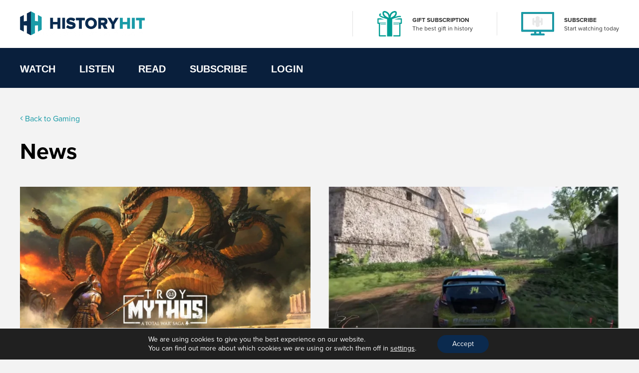

--- FILE ---
content_type: text/html; charset=UTF-8
request_url: https://www.historyhit.com/gaming-category/news/page/2/
body_size: 14790
content:
<!doctype html>
<html lang="en-GB">
  <head>
    <!-- scout monitoring -->
<meta charset="utf-8">
<meta http-equiv="x-ua-compatible" content="ie=edge">
<meta name="viewport" content="width=device-width, initial-scale=1, shrink-to-fit=no">

<link rel="apple-touch-icon" sizes="57x57" href="/app/themes/history/favicon/apple-icon-57x57.png?x76761">
<link rel="apple-touch-icon" sizes="60x60" href="/app/themes/history/favicon/apple-icon-60x60.png?x76761">
<link rel="apple-touch-icon" sizes="72x72" href="/app/themes/history/favicon/apple-icon-72x72.png?x76761">
<link rel="apple-touch-icon" sizes="76x76" href="/app/themes/history/favicon/apple-icon-76x76.png?x76761">
<link rel="apple-touch-icon" sizes="114x114" href="/app/themes/history/favicon/apple-icon-114x114.png?x76761">
<link rel="apple-touch-icon" sizes="120x120" href="/app/themes/history/favicon/apple-icon-120x120.png?x76761">
<link rel="apple-touch-icon" sizes="144x144" href="/app/themes/history/favicon/apple-icon-144x144.png?x76761">
<link rel="apple-touch-icon" sizes="152x152" href="/app/themes/history/favicon/apple-icon-152x152.png?x76761">
<link rel="apple-touch-icon" sizes="180x180" href="/app/themes/history/favicon/apple-icon-180x180.png?x76761">
<link rel="icon" type="image/png" sizes="192x192"  href="/app/themes/history/favicon/android-icon-192x192.png?x76761">
<link rel="icon" type="image/png" sizes="32x32" href="/app/themes/history/favicon/favicon-32x32.png?x76761">
<link rel="icon" type="image/png" sizes="96x96" href="/app/themes/history/favicon/favicon-96x96.png?x76761">
<link rel="icon" type="image/png" sizes="16x16" href="/app/themes/history/favicon/favicon-16x16.png?x76761">
<link rel="manifest" href="/app/themes/history/favicon/manifest.json?x76761">
<meta name="msapplication-TileColor" content="#ffffff">
<meta name="msapplication-TileImage" content="/app/themes/history/favicon/ms-icon-144x144.png">
<meta name="theme-color" content="#ffffff">

<meta name="facebook-domain-verification" content="65zsb8w69fv8od48tsrgupu874bohx" />

<meta property="og:locale" content="en_GB" />
  <meta property="og:type" content="website" />
  <meta property="og:site_name" content="History Hit" />

  
      <link rel="canonical" href="https://www.historyhit.com/gaming-category/news/page/2/" />
  
      <link rel="prev" href="https://www.historyhit.com/gaming-category/news/" />
  
  
  

  
  
  
  
  
  
  
  
<!--

Structured Data

-->
<script type="application/ld+json">
{
	"@context": "http://schema.org",
	"@type": "Organization",
	"name": "History Hit",
	"image": "https://www.historyhit.com/app/uploads/2020/10/Horizontal_Logo_Light-google-play-store.jpg",
	"logo": "https://historyhit.com/app/uploads/2020/09/Logo_Dark.png",
	"url": "https://historyhit.com",
	"sameAs": ["https://twitter.com/historyhit","https://www.facebook.com/HistoryHit/","https://www.instagram.com/historyhit/"]
}
</script>


<!-- Add map icon url to window so we can use it -->
<script type="text/javascript">
  window.mapIconUrl = "https://www.historyhit.com/app/themes/history/dist/images/map-icon.png";
  window.loginEndpoint = 'https://login.historyhit.com';
  window.prices = {"gbp":{"text":"gbp","symbol":"\u00a3","monthly_per_month":"7.99","yearly_per_year":"59.99","suffix":"","monthly_per_day":"0.26","yearly_per_month":"4.99","yearly_per_day":"0.16"},"eur":{"text":"eur","symbol":"\u20ac","monthly_per_month":"7.99","yearly_per_year":"59.99","suffix":"","monthly_per_day":"0.26","yearly_per_month":"4.99","yearly_per_day":"0.16"},"usd":{"text":"usd","symbol":"$","monthly_per_month":"7.99","yearly_per_year":"59.99","suffix":"USD","monthly_per_day":"0.26","yearly_per_month":"4.99","yearly_per_day":"0.16"},"cad":{"text":"cad","symbol":"$","monthly_per_month":"13.99","yearly_per_year":"99.99","suffix":"CAD","monthly_per_day":"0.46","yearly_per_month":"8.33","yearly_per_day":"0.27"},"aud":{"text":"aud","symbol":"$","monthly_per_month":"15.99","yearly_per_year":"114.99","suffix":"AUD","monthly_per_day":"0.53","yearly_per_month":"9.58","yearly_per_day":"0.31"},"nzd":{"text":"nzd","symbol":"$","monthly_per_month":"15.99","yearly_per_year":"124.99","suffix":"NZD","monthly_per_day":"0.53","yearly_per_month":"10.41","yearly_per_day":"0.34"}};
</script>

<!-- Klaviyo -->
<script async type='text/javascript' src='https://static.klaviyo.com/onsite/js/WYzGFd/klaviyo.js?company_id=WYzGFd'></script>
<script type="text/javascript">
  //Initialize Klaviyo object on page load
  !function(){if(!window.klaviyo){window._klOnsite=window._klOnsite||[];try{window.klaviyo=new Proxy({},{get:function(n,i){return"push"===i?function(){var n;(n=window._klOnsite).push.apply(n,arguments)}:function(){for(var n=arguments.length,o=new Array(n),w=0;w<n;w++)o[w]=arguments[w];var t="function"==typeof o[o.length-1]?o.pop():void 0,e=new Promise((function(n){window._klOnsite.push([i].concat(o,[function(i){t&&t(i),n(i)}]))}));return e}}})}catch(n){window.klaviyo=window.klaviyo||[],window.klaviyo.push=function(){var n;(n=window._klOnsite).push.apply(n,arguments)}}}}();
</script>

<meta name='robots' content='max-image-preview:large' />
	<style>img:is([sizes="auto" i], [sizes^="auto," i]) { contain-intrinsic-size: 3000px 1500px }</style>
	<link rel='dns-prefetch' href='//js-eu1.hs-scripts.com' />
<link rel='dns-prefetch' href='//www.historyhit.com' />
<link rel='dns-prefetch' href='//cdn.jsdelivr.net' />
<link rel="alternate" type="application/rss+xml" title="History Hit &raquo; News Gaming Category Feed" href="https://www.historyhit.com/gaming-category/news/feed/" />
<link rel="stylesheet" href="https://www.historyhit.com/app/cache/minify/e8e5e.css?x76761" media="all" />





<style id='global-styles-inline-css' type='text/css'>
:root{--wp--preset--aspect-ratio--square: 1;--wp--preset--aspect-ratio--4-3: 4/3;--wp--preset--aspect-ratio--3-4: 3/4;--wp--preset--aspect-ratio--3-2: 3/2;--wp--preset--aspect-ratio--2-3: 2/3;--wp--preset--aspect-ratio--16-9: 16/9;--wp--preset--aspect-ratio--9-16: 9/16;--wp--preset--color--black: #000000;--wp--preset--color--cyan-bluish-gray: #abb8c3;--wp--preset--color--white: #ffffff;--wp--preset--color--pale-pink: #f78da7;--wp--preset--color--vivid-red: #cf2e2e;--wp--preset--color--luminous-vivid-orange: #ff6900;--wp--preset--color--luminous-vivid-amber: #fcb900;--wp--preset--color--light-green-cyan: #7bdcb5;--wp--preset--color--vivid-green-cyan: #00d084;--wp--preset--color--pale-cyan-blue: #8ed1fc;--wp--preset--color--vivid-cyan-blue: #0693e3;--wp--preset--color--vivid-purple: #9b51e0;--wp--preset--gradient--vivid-cyan-blue-to-vivid-purple: linear-gradient(135deg,rgba(6,147,227,1) 0%,rgb(155,81,224) 100%);--wp--preset--gradient--light-green-cyan-to-vivid-green-cyan: linear-gradient(135deg,rgb(122,220,180) 0%,rgb(0,208,130) 100%);--wp--preset--gradient--luminous-vivid-amber-to-luminous-vivid-orange: linear-gradient(135deg,rgba(252,185,0,1) 0%,rgba(255,105,0,1) 100%);--wp--preset--gradient--luminous-vivid-orange-to-vivid-red: linear-gradient(135deg,rgba(255,105,0,1) 0%,rgb(207,46,46) 100%);--wp--preset--gradient--very-light-gray-to-cyan-bluish-gray: linear-gradient(135deg,rgb(238,238,238) 0%,rgb(169,184,195) 100%);--wp--preset--gradient--cool-to-warm-spectrum: linear-gradient(135deg,rgb(74,234,220) 0%,rgb(151,120,209) 20%,rgb(207,42,186) 40%,rgb(238,44,130) 60%,rgb(251,105,98) 80%,rgb(254,248,76) 100%);--wp--preset--gradient--blush-light-purple: linear-gradient(135deg,rgb(255,206,236) 0%,rgb(152,150,240) 100%);--wp--preset--gradient--blush-bordeaux: linear-gradient(135deg,rgb(254,205,165) 0%,rgb(254,45,45) 50%,rgb(107,0,62) 100%);--wp--preset--gradient--luminous-dusk: linear-gradient(135deg,rgb(255,203,112) 0%,rgb(199,81,192) 50%,rgb(65,88,208) 100%);--wp--preset--gradient--pale-ocean: linear-gradient(135deg,rgb(255,245,203) 0%,rgb(182,227,212) 50%,rgb(51,167,181) 100%);--wp--preset--gradient--electric-grass: linear-gradient(135deg,rgb(202,248,128) 0%,rgb(113,206,126) 100%);--wp--preset--gradient--midnight: linear-gradient(135deg,rgb(2,3,129) 0%,rgb(40,116,252) 100%);--wp--preset--font-size--small: 13px;--wp--preset--font-size--medium: 20px;--wp--preset--font-size--large: 36px;--wp--preset--font-size--x-large: 42px;--wp--preset--spacing--20: 0.44rem;--wp--preset--spacing--30: 0.67rem;--wp--preset--spacing--40: 1rem;--wp--preset--spacing--50: 1.5rem;--wp--preset--spacing--60: 2.25rem;--wp--preset--spacing--70: 3.38rem;--wp--preset--spacing--80: 5.06rem;--wp--preset--shadow--natural: 6px 6px 9px rgba(0, 0, 0, 0.2);--wp--preset--shadow--deep: 12px 12px 50px rgba(0, 0, 0, 0.4);--wp--preset--shadow--sharp: 6px 6px 0px rgba(0, 0, 0, 0.2);--wp--preset--shadow--outlined: 6px 6px 0px -3px rgba(255, 255, 255, 1), 6px 6px rgba(0, 0, 0, 1);--wp--preset--shadow--crisp: 6px 6px 0px rgba(0, 0, 0, 1);}:where(body) { margin: 0; }.wp-site-blocks > .alignleft { float: left; margin-right: 2em; }.wp-site-blocks > .alignright { float: right; margin-left: 2em; }.wp-site-blocks > .aligncenter { justify-content: center; margin-left: auto; margin-right: auto; }:where(.is-layout-flex){gap: 0.5em;}:where(.is-layout-grid){gap: 0.5em;}.is-layout-flow > .alignleft{float: left;margin-inline-start: 0;margin-inline-end: 2em;}.is-layout-flow > .alignright{float: right;margin-inline-start: 2em;margin-inline-end: 0;}.is-layout-flow > .aligncenter{margin-left: auto !important;margin-right: auto !important;}.is-layout-constrained > .alignleft{float: left;margin-inline-start: 0;margin-inline-end: 2em;}.is-layout-constrained > .alignright{float: right;margin-inline-start: 2em;margin-inline-end: 0;}.is-layout-constrained > .aligncenter{margin-left: auto !important;margin-right: auto !important;}.is-layout-constrained > :where(:not(.alignleft):not(.alignright):not(.alignfull)){margin-left: auto !important;margin-right: auto !important;}body .is-layout-flex{display: flex;}.is-layout-flex{flex-wrap: wrap;align-items: center;}.is-layout-flex > :is(*, div){margin: 0;}body .is-layout-grid{display: grid;}.is-layout-grid > :is(*, div){margin: 0;}body{padding-top: 0px;padding-right: 0px;padding-bottom: 0px;padding-left: 0px;}a:where(:not(.wp-element-button)){text-decoration: underline;}:root :where(.wp-element-button, .wp-block-button__link){background-color: #32373c;border-width: 0;color: #fff;font-family: inherit;font-size: inherit;line-height: inherit;padding: calc(0.667em + 2px) calc(1.333em + 2px);text-decoration: none;}.has-black-color{color: var(--wp--preset--color--black) !important;}.has-cyan-bluish-gray-color{color: var(--wp--preset--color--cyan-bluish-gray) !important;}.has-white-color{color: var(--wp--preset--color--white) !important;}.has-pale-pink-color{color: var(--wp--preset--color--pale-pink) !important;}.has-vivid-red-color{color: var(--wp--preset--color--vivid-red) !important;}.has-luminous-vivid-orange-color{color: var(--wp--preset--color--luminous-vivid-orange) !important;}.has-luminous-vivid-amber-color{color: var(--wp--preset--color--luminous-vivid-amber) !important;}.has-light-green-cyan-color{color: var(--wp--preset--color--light-green-cyan) !important;}.has-vivid-green-cyan-color{color: var(--wp--preset--color--vivid-green-cyan) !important;}.has-pale-cyan-blue-color{color: var(--wp--preset--color--pale-cyan-blue) !important;}.has-vivid-cyan-blue-color{color: var(--wp--preset--color--vivid-cyan-blue) !important;}.has-vivid-purple-color{color: var(--wp--preset--color--vivid-purple) !important;}.has-black-background-color{background-color: var(--wp--preset--color--black) !important;}.has-cyan-bluish-gray-background-color{background-color: var(--wp--preset--color--cyan-bluish-gray) !important;}.has-white-background-color{background-color: var(--wp--preset--color--white) !important;}.has-pale-pink-background-color{background-color: var(--wp--preset--color--pale-pink) !important;}.has-vivid-red-background-color{background-color: var(--wp--preset--color--vivid-red) !important;}.has-luminous-vivid-orange-background-color{background-color: var(--wp--preset--color--luminous-vivid-orange) !important;}.has-luminous-vivid-amber-background-color{background-color: var(--wp--preset--color--luminous-vivid-amber) !important;}.has-light-green-cyan-background-color{background-color: var(--wp--preset--color--light-green-cyan) !important;}.has-vivid-green-cyan-background-color{background-color: var(--wp--preset--color--vivid-green-cyan) !important;}.has-pale-cyan-blue-background-color{background-color: var(--wp--preset--color--pale-cyan-blue) !important;}.has-vivid-cyan-blue-background-color{background-color: var(--wp--preset--color--vivid-cyan-blue) !important;}.has-vivid-purple-background-color{background-color: var(--wp--preset--color--vivid-purple) !important;}.has-black-border-color{border-color: var(--wp--preset--color--black) !important;}.has-cyan-bluish-gray-border-color{border-color: var(--wp--preset--color--cyan-bluish-gray) !important;}.has-white-border-color{border-color: var(--wp--preset--color--white) !important;}.has-pale-pink-border-color{border-color: var(--wp--preset--color--pale-pink) !important;}.has-vivid-red-border-color{border-color: var(--wp--preset--color--vivid-red) !important;}.has-luminous-vivid-orange-border-color{border-color: var(--wp--preset--color--luminous-vivid-orange) !important;}.has-luminous-vivid-amber-border-color{border-color: var(--wp--preset--color--luminous-vivid-amber) !important;}.has-light-green-cyan-border-color{border-color: var(--wp--preset--color--light-green-cyan) !important;}.has-vivid-green-cyan-border-color{border-color: var(--wp--preset--color--vivid-green-cyan) !important;}.has-pale-cyan-blue-border-color{border-color: var(--wp--preset--color--pale-cyan-blue) !important;}.has-vivid-cyan-blue-border-color{border-color: var(--wp--preset--color--vivid-cyan-blue) !important;}.has-vivid-purple-border-color{border-color: var(--wp--preset--color--vivid-purple) !important;}.has-vivid-cyan-blue-to-vivid-purple-gradient-background{background: var(--wp--preset--gradient--vivid-cyan-blue-to-vivid-purple) !important;}.has-light-green-cyan-to-vivid-green-cyan-gradient-background{background: var(--wp--preset--gradient--light-green-cyan-to-vivid-green-cyan) !important;}.has-luminous-vivid-amber-to-luminous-vivid-orange-gradient-background{background: var(--wp--preset--gradient--luminous-vivid-amber-to-luminous-vivid-orange) !important;}.has-luminous-vivid-orange-to-vivid-red-gradient-background{background: var(--wp--preset--gradient--luminous-vivid-orange-to-vivid-red) !important;}.has-very-light-gray-to-cyan-bluish-gray-gradient-background{background: var(--wp--preset--gradient--very-light-gray-to-cyan-bluish-gray) !important;}.has-cool-to-warm-spectrum-gradient-background{background: var(--wp--preset--gradient--cool-to-warm-spectrum) !important;}.has-blush-light-purple-gradient-background{background: var(--wp--preset--gradient--blush-light-purple) !important;}.has-blush-bordeaux-gradient-background{background: var(--wp--preset--gradient--blush-bordeaux) !important;}.has-luminous-dusk-gradient-background{background: var(--wp--preset--gradient--luminous-dusk) !important;}.has-pale-ocean-gradient-background{background: var(--wp--preset--gradient--pale-ocean) !important;}.has-electric-grass-gradient-background{background: var(--wp--preset--gradient--electric-grass) !important;}.has-midnight-gradient-background{background: var(--wp--preset--gradient--midnight) !important;}.has-small-font-size{font-size: var(--wp--preset--font-size--small) !important;}.has-medium-font-size{font-size: var(--wp--preset--font-size--medium) !important;}.has-large-font-size{font-size: var(--wp--preset--font-size--large) !important;}.has-x-large-font-size{font-size: var(--wp--preset--font-size--x-large) !important;}
:where(.wp-block-post-template.is-layout-flex){gap: 1.25em;}:where(.wp-block-post-template.is-layout-grid){gap: 1.25em;}
:where(.wp-block-columns.is-layout-flex){gap: 2em;}:where(.wp-block-columns.is-layout-grid){gap: 2em;}
:root :where(.wp-block-pullquote){font-size: 1.5em;line-height: 1.6;}
</style>
<link rel="stylesheet" href="https://www.historyhit.com/app/cache/minify/53dc8.css?x76761" media="all" />

<link rel='stylesheet' id='select2-css' href='https://cdn.jsdelivr.net/npm/select2@4.1.0-rc.0/dist/css/select2.min.css?ver=6.8.3' type='text/css' media='all' />
<link rel="stylesheet" href="https://www.historyhit.com/app/cache/minify/4c498.css?x76761" media="all" />

<style id='moove_gdpr_frontend-inline-css' type='text/css'>
				#moove_gdpr_cookie_modal .moove-gdpr-modal-content .moove-gdpr-tab-main h3.tab-title, 
				#moove_gdpr_cookie_modal .moove-gdpr-modal-content .moove-gdpr-tab-main span.tab-title,
				#moove_gdpr_cookie_modal .moove-gdpr-modal-content .moove-gdpr-modal-left-content #moove-gdpr-menu li a, 
				#moove_gdpr_cookie_modal .moove-gdpr-modal-content .moove-gdpr-modal-left-content #moove-gdpr-menu li button,
				#moove_gdpr_cookie_modal .moove-gdpr-modal-content .moove-gdpr-modal-left-content .moove-gdpr-branding-cnt a,
				#moove_gdpr_cookie_modal .moove-gdpr-modal-content .moove-gdpr-modal-footer-content .moove-gdpr-button-holder a.mgbutton, 
				#moove_gdpr_cookie_modal .moove-gdpr-modal-content .moove-gdpr-modal-footer-content .moove-gdpr-button-holder button.mgbutton,
				#moove_gdpr_cookie_modal .cookie-switch .cookie-slider:after, 
				#moove_gdpr_cookie_modal .cookie-switch .slider:after, 
				#moove_gdpr_cookie_modal .switch .cookie-slider:after, 
				#moove_gdpr_cookie_modal .switch .slider:after,
				#moove_gdpr_cookie_info_bar .moove-gdpr-info-bar-container .moove-gdpr-info-bar-content p, 
				#moove_gdpr_cookie_info_bar .moove-gdpr-info-bar-container .moove-gdpr-info-bar-content p a,
				#moove_gdpr_cookie_info_bar .moove-gdpr-info-bar-container .moove-gdpr-info-bar-content a.mgbutton, 
				#moove_gdpr_cookie_info_bar .moove-gdpr-info-bar-container .moove-gdpr-info-bar-content button.mgbutton,
				#moove_gdpr_cookie_modal .moove-gdpr-modal-content .moove-gdpr-tab-main .moove-gdpr-tab-main-content h1, 
				#moove_gdpr_cookie_modal .moove-gdpr-modal-content .moove-gdpr-tab-main .moove-gdpr-tab-main-content h2, 
				#moove_gdpr_cookie_modal .moove-gdpr-modal-content .moove-gdpr-tab-main .moove-gdpr-tab-main-content h3, 
				#moove_gdpr_cookie_modal .moove-gdpr-modal-content .moove-gdpr-tab-main .moove-gdpr-tab-main-content h4, 
				#moove_gdpr_cookie_modal .moove-gdpr-modal-content .moove-gdpr-tab-main .moove-gdpr-tab-main-content h5, 
				#moove_gdpr_cookie_modal .moove-gdpr-modal-content .moove-gdpr-tab-main .moove-gdpr-tab-main-content h6,
				#moove_gdpr_cookie_modal .moove-gdpr-modal-content.moove_gdpr_modal_theme_v2 .moove-gdpr-modal-title .tab-title,
				#moove_gdpr_cookie_modal .moove-gdpr-modal-content.moove_gdpr_modal_theme_v2 .moove-gdpr-tab-main h3.tab-title, 
				#moove_gdpr_cookie_modal .moove-gdpr-modal-content.moove_gdpr_modal_theme_v2 .moove-gdpr-tab-main span.tab-title,
				#moove_gdpr_cookie_modal .moove-gdpr-modal-content.moove_gdpr_modal_theme_v2 .moove-gdpr-branding-cnt a {
				 	font-weight: inherit				}
			#moove_gdpr_cookie_modal,#moove_gdpr_cookie_info_bar,.gdpr_cookie_settings_shortcode_content{font-family:inherit}#moove_gdpr_save_popup_settings_button{background-color:#373737;color:#fff}#moove_gdpr_save_popup_settings_button:hover{background-color:#000}#moove_gdpr_cookie_info_bar .moove-gdpr-info-bar-container .moove-gdpr-info-bar-content a.mgbutton,#moove_gdpr_cookie_info_bar .moove-gdpr-info-bar-container .moove-gdpr-info-bar-content button.mgbutton{background-color:#0b2a4e}#moove_gdpr_cookie_modal .moove-gdpr-modal-content .moove-gdpr-modal-footer-content .moove-gdpr-button-holder a.mgbutton,#moove_gdpr_cookie_modal .moove-gdpr-modal-content .moove-gdpr-modal-footer-content .moove-gdpr-button-holder button.mgbutton,.gdpr_cookie_settings_shortcode_content .gdpr-shr-button.button-green{background-color:#0b2a4e;border-color:#0b2a4e}#moove_gdpr_cookie_modal .moove-gdpr-modal-content .moove-gdpr-modal-footer-content .moove-gdpr-button-holder a.mgbutton:hover,#moove_gdpr_cookie_modal .moove-gdpr-modal-content .moove-gdpr-modal-footer-content .moove-gdpr-button-holder button.mgbutton:hover,.gdpr_cookie_settings_shortcode_content .gdpr-shr-button.button-green:hover{background-color:#fff;color:#0b2a4e}#moove_gdpr_cookie_modal .moove-gdpr-modal-content .moove-gdpr-modal-close i,#moove_gdpr_cookie_modal .moove-gdpr-modal-content .moove-gdpr-modal-close span.gdpr-icon{background-color:#0b2a4e;border:1px solid #0b2a4e}#moove_gdpr_cookie_info_bar span.change-settings-button.focus-g,#moove_gdpr_cookie_info_bar span.change-settings-button:focus,#moove_gdpr_cookie_info_bar button.change-settings-button.focus-g,#moove_gdpr_cookie_info_bar button.change-settings-button:focus{-webkit-box-shadow:0 0 1px 3px #0b2a4e;-moz-box-shadow:0 0 1px 3px #0b2a4e;box-shadow:0 0 1px 3px #0b2a4e}#moove_gdpr_cookie_modal .moove-gdpr-modal-content .moove-gdpr-modal-close i:hover,#moove_gdpr_cookie_modal .moove-gdpr-modal-content .moove-gdpr-modal-close span.gdpr-icon:hover,#moove_gdpr_cookie_info_bar span[data-href]>u.change-settings-button{color:#0b2a4e}#moove_gdpr_cookie_modal .moove-gdpr-modal-content .moove-gdpr-modal-left-content #moove-gdpr-menu li.menu-item-selected a span.gdpr-icon,#moove_gdpr_cookie_modal .moove-gdpr-modal-content .moove-gdpr-modal-left-content #moove-gdpr-menu li.menu-item-selected button span.gdpr-icon{color:inherit}#moove_gdpr_cookie_modal .moove-gdpr-modal-content .moove-gdpr-modal-left-content #moove-gdpr-menu li a span.gdpr-icon,#moove_gdpr_cookie_modal .moove-gdpr-modal-content .moove-gdpr-modal-left-content #moove-gdpr-menu li button span.gdpr-icon{color:inherit}#moove_gdpr_cookie_modal .gdpr-acc-link{line-height:0;font-size:0;color:transparent;position:absolute}#moove_gdpr_cookie_modal .moove-gdpr-modal-content .moove-gdpr-modal-close:hover i,#moove_gdpr_cookie_modal .moove-gdpr-modal-content .moove-gdpr-modal-left-content #moove-gdpr-menu li a,#moove_gdpr_cookie_modal .moove-gdpr-modal-content .moove-gdpr-modal-left-content #moove-gdpr-menu li button,#moove_gdpr_cookie_modal .moove-gdpr-modal-content .moove-gdpr-modal-left-content #moove-gdpr-menu li button i,#moove_gdpr_cookie_modal .moove-gdpr-modal-content .moove-gdpr-modal-left-content #moove-gdpr-menu li a i,#moove_gdpr_cookie_modal .moove-gdpr-modal-content .moove-gdpr-tab-main .moove-gdpr-tab-main-content a:hover,#moove_gdpr_cookie_info_bar.moove-gdpr-dark-scheme .moove-gdpr-info-bar-container .moove-gdpr-info-bar-content a.mgbutton:hover,#moove_gdpr_cookie_info_bar.moove-gdpr-dark-scheme .moove-gdpr-info-bar-container .moove-gdpr-info-bar-content button.mgbutton:hover,#moove_gdpr_cookie_info_bar.moove-gdpr-dark-scheme .moove-gdpr-info-bar-container .moove-gdpr-info-bar-content a:hover,#moove_gdpr_cookie_info_bar.moove-gdpr-dark-scheme .moove-gdpr-info-bar-container .moove-gdpr-info-bar-content button:hover,#moove_gdpr_cookie_info_bar.moove-gdpr-dark-scheme .moove-gdpr-info-bar-container .moove-gdpr-info-bar-content span.change-settings-button:hover,#moove_gdpr_cookie_info_bar.moove-gdpr-dark-scheme .moove-gdpr-info-bar-container .moove-gdpr-info-bar-content button.change-settings-button:hover,#moove_gdpr_cookie_info_bar.moove-gdpr-dark-scheme .moove-gdpr-info-bar-container .moove-gdpr-info-bar-content u.change-settings-button:hover,#moove_gdpr_cookie_info_bar span[data-href]>u.change-settings-button,#moove_gdpr_cookie_info_bar.moove-gdpr-dark-scheme .moove-gdpr-info-bar-container .moove-gdpr-info-bar-content a.mgbutton.focus-g,#moove_gdpr_cookie_info_bar.moove-gdpr-dark-scheme .moove-gdpr-info-bar-container .moove-gdpr-info-bar-content button.mgbutton.focus-g,#moove_gdpr_cookie_info_bar.moove-gdpr-dark-scheme .moove-gdpr-info-bar-container .moove-gdpr-info-bar-content a.focus-g,#moove_gdpr_cookie_info_bar.moove-gdpr-dark-scheme .moove-gdpr-info-bar-container .moove-gdpr-info-bar-content button.focus-g,#moove_gdpr_cookie_info_bar.moove-gdpr-dark-scheme .moove-gdpr-info-bar-container .moove-gdpr-info-bar-content a.mgbutton:focus,#moove_gdpr_cookie_info_bar.moove-gdpr-dark-scheme .moove-gdpr-info-bar-container .moove-gdpr-info-bar-content button.mgbutton:focus,#moove_gdpr_cookie_info_bar.moove-gdpr-dark-scheme .moove-gdpr-info-bar-container .moove-gdpr-info-bar-content a:focus,#moove_gdpr_cookie_info_bar.moove-gdpr-dark-scheme .moove-gdpr-info-bar-container .moove-gdpr-info-bar-content button:focus,#moove_gdpr_cookie_info_bar.moove-gdpr-dark-scheme .moove-gdpr-info-bar-container .moove-gdpr-info-bar-content span.change-settings-button.focus-g,span.change-settings-button:focus,button.change-settings-button.focus-g,button.change-settings-button:focus,#moove_gdpr_cookie_info_bar.moove-gdpr-dark-scheme .moove-gdpr-info-bar-container .moove-gdpr-info-bar-content u.change-settings-button.focus-g,#moove_gdpr_cookie_info_bar.moove-gdpr-dark-scheme .moove-gdpr-info-bar-container .moove-gdpr-info-bar-content u.change-settings-button:focus{color:#0b2a4e}#moove_gdpr_cookie_modal .moove-gdpr-branding.focus-g span,#moove_gdpr_cookie_modal .moove-gdpr-modal-content .moove-gdpr-tab-main a.focus-g{color:#0b2a4e}#moove_gdpr_cookie_modal.gdpr_lightbox-hide{display:none}
</style>
<link rel="https://api.w.org/" href="https://www.historyhit.com/wp-json/" /><link rel="EditURI" type="application/rsd+xml" title="RSD" href="https://www.historyhit.com/wp/xmlrpc.php?rsd" />
<meta name="generator" content="WordPress 6.8.3" />
<meta name="google-site-verification" content="c2OSq0I-RSSK_czn5-DkMj15jbaQ79JrhYCX2I9i4V8" />


<!-- Google Tag Manager -->
<script>(function(w,d,s,l,i){w[l]=w[l]||[];w[l].push({'gtm.start':
new Date().getTime(),event:'gtm.js'});var f=d.getElementsByTagName(s)[0],
j=d.createElement(s),dl=l!='dataLayer'?'&l='+l:'';j.async=true;j.src=
'https://www.googletagmanager.com/gtm.js?id='+i+dl;f.parentNode.insertBefore(j,f);
})(window,document,'script','dataLayer','GTM-5PS3ZL3');</script>
<!-- End Google Tag Manager -->

<!-- Google Tag Manager (noscript) -->
<noscript><iframe src="https://www.googletagmanager.com/ns.html?id=GTM-5J69TQ9" height="0" width="0" style="display:none;visibility:hidden"></iframe></noscript>
<!-- End Google Tag Manager (noscript) -->
<noscript><img height="1" width="1" style="display:none"
   src="https://www.facebook.com/tr?id=1880852418846118&ev=PageView&noscript=1"
  /></noscript>
<script src="//static.ads-twitter.com/oct.js" type="text/javascript"></script>
<script type="text/javascript">twttr.conversion.trackPid('o8y4d', { tw_sale_amount: 0, tw_order_quantity: 0 });</script>
<noscript>
<img height="1" width="1" style="display:none;" alt="" src="https://analytics.twitter.com/i/adsct?txn_id=o8y4d&p_id=Twitter&tw_sale_amount=0&tw_order_quantity=0" />
<img height="1" width="1" style="display:none;" alt="" src="//t.co/i/adsct?txn_id=o8y4d&p_id=Twitter&tw_sale_amount=0&tw_order_quantity=0" />
</noscript>
<!-- Hotjar Tracking Code for https://historyhit.com/ -->
<script>
    (function(h,o,t,j,a,r){
        h.hj=h.hj||function(){(h.hj.q=h.hj.q||[]).push(arguments)};
        h._hjSettings={hjid:2758242,hjsv:6};
        a=o.getElementsByTagName('head')[0];
        r=o.createElement('script');r.async=1;
        r.src=t+h._hjSettings.hjid+j+h._hjSettings.hjsv;
        a.appendChild(r);
    })(window,document,'https://static.hotjar.com/c/hotjar-','.js?sv=');
</script>			<!-- DO NOT COPY THIS SNIPPET! Start of Page Analytics Tracking for HubSpot WordPress plugin v11.3.21-->
			<script class="hsq-set-content-id" data-content-id="listing-page">
				var _hsq = _hsq || [];
				_hsq.push(["setContentType", "listing-page"]);
			</script>
			<!-- DO NOT COPY THIS SNIPPET! End of Page Analytics Tracking for HubSpot WordPress plugin -->
			<!-- Stream WordPress user activity plugin v4.1.1 -->
<title>News | Page 2 | History Hit</title>
<script>// https://help.ads.microsoft.com/apex/index/3/en/60119
console.log('[UETQ] Consent — Default — Ad Storage: Denied');
window.uetq = window.uetq || [];
window.uetq.push('consent', 'default', {
    'ad_storage': 'denied'
});</script>		<style type="text/css" id="wp-custom-css">
			.widget.nav_menu-2 .widget__header span:first-of-type {
	font-weight: 700!important;
	color: #0b2b4f;
}

.widget.nav_menu-2 .widget__header span:last-of-type {
	color: #199ba7!important;
}

.fw__title label, .fw__name-search label{
    color: #4999a6;
}

.fw__cta{
	border:1px solid #4999a6;
}

.fw__cta:hover {
    background-color: #4999a6 !important;
}		</style>
		


<script>(function(w,d,s,l,i){w[l]=w[l]||[];w[l].push({'gtm.start':
      new Date().getTime(),event:'gtm.js'});var f=d.getElementsByTagName(s)[0],
    j=d.createElement(s),dl=l!='dataLayer'?'&l='+l:'';j.async=true;j.src=
    'https://www.googletagmanager.com/gtm.js?id='+i+dl;f.parentNode.insertBefore(j,f);
  })(window,document,'script','dataLayer','GTM-5PS3ZL3');</script>
      </head>
  <body class="archive paged tax-gaming_category term-news term-1002 paged-2 wp-theme-historyresources app-data index-data archive-data taxonomy-data taxonomy-gaming_category-data taxonomy-gaming_category-news-data">
    
    <noscript><iframe src="https://www.googletagmanager.com/ns.html?id=GTM-5PS3ZL3"
                      height="0" width="0" style="display:none;visibility:hidden"></iframe></noscript>

        <header>
  <div class="nav-promo">
    <div class="mega-menu__flex nav-promo__flex">
      <div class="nav-promo__logo">
        <a href="https://www.historyhit.com/"><img src="https://www.historyhit.com/app/uploads/2020/09/Logo_Dark-e1624377321159.png?x76761" alt="History Hit" class="img-fluid"></a>
      </div>
      <div class="nav-promo__wrap">
                  <div class="nav-promo__item --show-mobile">
                          <div class="nav-promo__item__icon">
                                  <a href="https://www.historyhit.com/gift-subscription/?utm_source=AboveNav&amp;utm_medium=COM&amp;utm_campaign=homepage" target="_blank">
                    <img src="https://www.historyhit.com/app/uploads/2023/12/Gift-Icon.png?x76761" alt="">
                  </a>
                              </div>
                        <div class="nav-promo__item__content">
                              <h5 class="nav-promo__item__header">
                                      <a href="https://www.historyhit.com/gift-subscription/?utm_source=AboveNav&amp;utm_medium=COM&amp;utm_campaign=homepage" target="_blank">
                                    GIFT SUBSCRIPTION
                  </a>
                </h5>
                                                              <a href="https://www.historyhit.com/gift-subscription/?utm_source=AboveNav&amp;utm_medium=COM&amp;utm_campaign=homepage" target="_blank">
                                  <p>The best gift in history</p>
                </a>
                          </div>
          </div>
                  <div class="nav-promo__item --show-mobile">
                          <div class="nav-promo__item__icon">
                                  <a href="https://www.historyhit.com/sign-up/?utm_source=AboveNav&amp;utm_medium=COM&amp;utm_campaign=homepage" target="_blank">
                    <img src="https://www.historyhit.com/app/uploads/2021/11/subscribe-icon.png?x76761" alt="">
                  </a>
                              </div>
                        <div class="nav-promo__item__content">
                              <h5 class="nav-promo__item__header">
                                      <a href="https://www.historyhit.com/sign-up/?utm_source=AboveNav&amp;utm_medium=COM&amp;utm_campaign=homepage" target="_blank">
                                    SUBSCRIBE
                  </a>
                </h5>
                                                              <a href="https://www.historyhit.com/sign-up/?utm_source=AboveNav&amp;utm_medium=COM&amp;utm_campaign=homepage" target="_blank">
                                  <p>Start watching today</p>
                </a>
                          </div>
          </div>
              </div>
    </div>
  </div>
  <div class="mega-menu">
    <div class="mega-menu__flex">
      <nav class="mega-menu__nav">
        <ul class="mega-menu__items">
                      <li class="mega-menu__item mega-menu__item--shown-on-mobile">
              <a href="https://access.historyhit.com/browse?utm_source=MainNav&amp;utm_medium=COM" target="_blank">Watch</a>
              <button class="mega-menu__mobile-dropdown" type="button" data-toggles="watch">
                <i class="fas fa-caret-down"></i><i class="fas fa-caret-up"></i>
              </button>

              <!--

              Panel

              -->
                              <div class="mega-menu__panel" data-toggled-by="watch">
                                      <!--

                    Left Column

                    -->
                    <div class="mega-menu__left-column">
                      <div class="mega-menu__sub-nav">
                        <ul class="mega-menu__sub-items">
                                                                                    <li class="mega-menu__sub-item ">
                                <a href="https://access.historyhit.com/ancient-history?utm_source=MainNav&amp;utm_medium=COM" target=""><span>Ancient</span></a>

                                                              </li>
                                                          <li class="mega-menu__sub-item ">
                                <a href="https://access.historyhit.com/medieval-history?utm_source=MainNav&amp;utm_medium=COM" target=""><span>Medieval</span></a>

                                                              </li>
                                                          <li class="mega-menu__sub-item ">
                                <a href="https://access.historyhit.com/early-modern-history?utm_source=MainNav&amp;utm_medium=COM" target=""><span>Early Modern</span></a>

                                                              </li>
                                                          <li class="mega-menu__sub-item ">
                                <a href="https://access.historyhit.com/history-and-revolutions?utm_source=MainNav&amp;utm_medium=COM" target=""><span>Revolutions</span></a>

                                                              </li>
                                                          <li class="mega-menu__sub-item ">
                                <a href="https://access.historyhit.com/20th-century?utm_source=MainNav&amp;utm_medium=COM" target=""><span>20th Century</span></a>

                                                              </li>
                                                                              </ul>
                      </div>
                    </div>

                    <!--

                    Right Column

                    -->
                    <div class="mega-menu__right-column">
                      <div class="mega-menu__right-column-swiper-container swiper-container" style="visibility:hidden;">
                        <div class="mega-menu__right-column-swiper-wrapper swiper-wrapper">
                                                      <article class="mega-menu__featured-item mega-menu__featured-item--article swiper-slide">
                              <!-- Image -->
                                                              <a href = "https://www.historyhit.com/italys-hidden-hellenic-heart-paestum-and-the-art-of-ancient-greece/" class="" target="_self">

<img
                                                                        src="https://www.historyhit.com/app/uploads/bis-images/5205828/Paestum-Temple-of-Neptue-with-Tristan-273x150-f50_50.jpg?x76761"
                                    class="no-lazy" />

  </a>
                              
                              <!-- Title -->
                                                              <h1>
                                  <a href = "https://www.historyhit.com/italys-hidden-hellenic-heart-paestum-and-the-art-of-ancient-greece/" class="" target="_self">

Italy's Hidden Hellenic Heart

  </a>
                                </h1>
                                                          </article>
                                                      <article class="mega-menu__featured-item mega-menu__featured-item--article swiper-slide">
                              <!-- Image -->
                                                              <a href = "https://www.historyhit.com/oscar-wilde-and-the-trials-that-broke-victorian-britain/" class="" target="_self">

<img
                                                                        src="https://www.historyhit.com/app/uploads/bis-images/5205788/Dr-Anthony-Delaney-Trials-of-Oscar-Wilde-273x150-f50_50.jpg?x76761"
                                    class="no-lazy" />

  </a>
                              
                              <!-- Title -->
                                                              <h1>
                                  <a href = "https://www.historyhit.com/oscar-wilde-and-the-trials-that-broke-victorian-britain/" class="" target="_self">

Oscar Wilde and the Trials That Broke Victorian Britain

  </a>
                                </h1>
                                                          </article>
                                                      <article class="mega-menu__featured-item mega-menu__featured-item--article swiper-slide">
                              <!-- Image -->
                                                              <a href = "https://www.historyhit.com/libyas-ancient-coast-the-lost-greek-and-roman-treasures-of-cyrenaica/" class="" target="_self">

<img
                                                                        src="https://www.historyhit.com/app/uploads/bis-images/5205760/Dan-Libya-Temple-of-Zeus-Cyrene-273x150-f50_50.jpg?x76761"
                                    class="no-lazy" />

  </a>
                              
                              <!-- Title -->
                                                              <h1>
                                  <a href = "https://www.historyhit.com/libyas-ancient-coast-the-lost-greek-and-roman-treasures-of-cyrenaica/" class="" target="_self">

Libya's Ancient Coast

  </a>
                                </h1>
                                                          </article>
                                                      <article class="mega-menu__featured-item mega-menu__featured-item--article swiper-slide">
                              <!-- Image -->
                                                              <a href = "https://www.historyhit.com/programmes/why-the-english-revolution-failed-not-just-the-tudors-lates/" class="" target="_self">

<img
                                                                        src="https://www.historyhit.com/app/uploads/bis-images/5206024/f96d5ec9-007a-4ab0-8a3e-4cb2cbecb4e6-scaled-273x150-f50_50.jpg?x76761"
                                    class="no-lazy" />

  </a>
                              
                              <!-- Title -->
                                                              <h1>
                                  <a href = "https://www.historyhit.com/programmes/why-the-english-revolution-failed-not-just-the-tudors-lates/" class="" target="_self">

Why the English Revolution Failed &#8211; Not Just The Tudors&#8230;Lates

  </a>
                                </h1>
                                                          </article>
                                                      <article class="mega-menu__featured-item mega-menu__featured-item--article swiper-slide">
                              <!-- Image -->
                                                              <a href = "https://www.historyhit.com/programmes/divine-fury-demeter-and-persephone-the-mystery/" class="" target="_self">

<img
                                                                        src="https://www.historyhit.com/app/uploads/bis-images/5206015/fa5ee90c-372d-4ce1-9483-9fb0f66fdddf-scaled-273x150-f50_50.jpg?x76761"
                                    class="no-lazy" />

  </a>
                              
                              <!-- Title -->
                                                              <h1>
                                  <a href = "https://www.historyhit.com/programmes/divine-fury-demeter-and-persephone-the-mystery/" class="" target="_self">

Divine Fury: Demeter and Persephone – The Mystery

  </a>
                                </h1>
                                                          </article>
                                                      <article class="mega-menu__featured-item mega-menu__featured-item--article swiper-slide">
                              <!-- Image -->
                                                              <a href = "https://www.historyhit.com/programmes/icelandic-vikings-survival/" class="" target="_self">

<img
                                                                        src="https://www.historyhit.com/app/uploads/bis-images/5206001/88120701-3520-4128-b267-d60607ef5078-scaled-273x150-f50_50.jpg?x76761"
                                    class="no-lazy" />

  </a>
                              
                              <!-- Title -->
                                                              <h1>
                                  <a href = "https://www.historyhit.com/programmes/icelandic-vikings-survival/" class="" target="_self">

Icelandic Vikings: Survival

  </a>
                                </h1>
                                                          </article>
                                                  </div>
                      </div>
                    </div>
                  
                                  </div>
                          </li>
                      <li class="mega-menu__item ">
              <a href="/podcasts/" target="">Listen</a>
              <button class="mega-menu__mobile-dropdown" type="button" data-toggles="listen">
                <i class="fas fa-caret-down"></i><i class="fas fa-caret-up"></i>
              </button>

              <!--

              Panel

              -->
                              <div class="mega-menu__panel" data-toggled-by="listen">
                  
                                      <!--

                    One Column

                    -->
                    <div class="mega-menu__one-column">
                      <div class="mega-menu__one-column-container">
                        <div class="mega-menu__one-column-swiper-container swiper-container" style="visibility:hidden;">
                          <div class="mega-menu__one-column-swiper-wrapper swiper-wrapper">
                            
                              <article class="mega-menu__featured-item mega-menu__featured-item--podcast swiper-slide">
                                <!-- Image -->
                                                                  <a href = "https://lnkfi.re/DSHH" class="" target="_self">

<img
                                                                            src="https://www.historyhit.com/app/uploads/bis-images/5203745/DSHH-New_Podcast_1080x1080-228x228-f50_50.jpg?x76761"
                                      class="no-lazy" />

  </a>
                                
                              <!-- Title -->
                                                              </article>
                            
                              <article class="mega-menu__featured-item mega-menu__featured-item--podcast swiper-slide">
                                <!-- Image -->
                                                                  <a href = "https://lnkfi.re/nGz5lS" class="" target="_self">

<img
                                                                            src="https://www.historyhit.com/app/uploads/bis-images/5200819/TheAncients_Podcast_1080x1080-330kb-228x228-f50_50.jpg?x76761"
                                      class="no-lazy" />

  </a>
                                
                              <!-- Title -->
                                                              </article>
                            
                              <article class="mega-menu__featured-item mega-menu__featured-item--podcast swiper-slide">
                                <!-- Image -->
                                                                  <a href = "https://lnkfi.re/rzjPMB" class="" target="_self">

<img
                                                                            src="https://www.historyhit.com/app/uploads/bis-images/5201983/Gone-Medieval-1920x1920-200KB-228x228-f50_50.jpg?x76761"
                                      class="no-lazy" />

  </a>
                                
                              <!-- Title -->
                                                              </article>
                            
                              <article class="mega-menu__featured-item mega-menu__featured-item--podcast swiper-slide">
                                <!-- Image -->
                                                                  <a href = "https://lnkfi.re/NJTT" class="" target="_self">

<img
                                                                            src="https://www.historyhit.com/app/uploads/bis-images/5157048/Not-Just-the-Tudors_Square-750-228x228-f50_50.jpg?x76761"
                                      class="no-lazy" />

  </a>
                                
                              <!-- Title -->
                                                              </article>
                            
                              <article class="mega-menu__featured-item mega-menu__featured-item--podcast swiper-slide">
                                <!-- Image -->
                                                                  <a href = "https://lnkfi.re/btx" class="" target="_self">

<img
                                                                            src="https://www.historyhit.com/app/uploads/bis-images/5205587/ListenersChoiceBTS-Update_Podcast_3000x3000-scaled-228x228-f50_50.jpg?x76761"
                                      class="no-lazy" />

  </a>
                                
                              <!-- Title -->
                                                              </article>
                            
                              <article class="mega-menu__featured-item mega-menu__featured-item--podcast swiper-slide">
                                <!-- Image -->
                                                                  <a href = "https://lnkfi.re/AMHH" class="" target="_self">

<img
                                                                            src="https://www.historyhit.com/app/uploads/bis-images/5190615/AmericanHistoryHit_BrandImage_1920x1080-1-228x228-f50_50.jpeg?x76761"
                                      class="no-lazy" />

  </a>
                                
                              <!-- Title -->
                                                              </article>
                            
                              <article class="mega-menu__featured-item mega-menu__featured-item--podcast swiper-slide">
                                <!-- Image -->
                                                                  <a href = "https://pod.link/1705694900" class="" target="_self">

<img
                                                                            src="https://www.historyhit.com/app/uploads/bis-images/5202324/1697189407518-228x228-f50_50.jpg?x76761"
                                      class="no-lazy" />

  </a>
                                
                              <!-- Title -->
                                                              </article>
                            
                              <article class="mega-menu__featured-item mega-menu__featured-item--podcast swiper-slide">
                                <!-- Image -->
                                                                  <a href = "https://lnkfi.re/1YFL0t" class="" target="_self">

<img
                                                                            src="https://www.historyhit.com/app/uploads/bis-images/5204648/EOH-3000x3000-1-scaled-228x228-f50_50.jpg?x76761"
                                      class="no-lazy" />

  </a>
                                
                              <!-- Title -->
                                                              </article>
                            
                              <article class="mega-menu__featured-item mega-menu__featured-item--podcast swiper-slide">
                                <!-- Image -->
                                                                  <a href = "https://podfollow.com/the-world-wars" class="" target="_self">

<img
                                                                            src="https://www.historyhit.com/app/uploads/bis-images/5157240/World-Wars-228x228-f50_50.png?x76761"
                                      class="no-lazy" />

  </a>
                                
                              <!-- Title -->
                                                              </article>
                            
                              <article class="mega-menu__featured-item mega-menu__featured-item--podcast swiper-slide">
                                <!-- Image -->
                                                                  <a href = "https://podfollow.com/patented-history-of-inventions" class="" target="_self">

<img
                                                                            src="https://www.historyhit.com/app/uploads/bis-images/5183354/PatentedTHUMB-1-228x228-f50_50.jpg?x76761"
                                      class="no-lazy" />

  </a>
                                
                              <!-- Title -->
                                                              </article>
                                                      </div>
                        </div>
                        <div class="mega-menu__one-column-swiper-button swiper-button-prev"><i class="fal fa-angle-left"></i></div>
                        <div class="mega-menu__one-column-swiper-button swiper-button-next"><i class="fal fa-angle-right"></i></div>
                      </div>
                    </div>
                                  </div>
                          </li>
                      <li class="mega-menu__item mega-menu__item--shown-on-mobile">
              <a href="/articles" target="_blank">Read</a>
              <button class="mega-menu__mobile-dropdown" type="button" data-toggles="read">
                <i class="fas fa-caret-down"></i><i class="fas fa-caret-up"></i>
              </button>

              <!--

              Panel

              -->
                              <div class="mega-menu__panel" data-toggled-by="read">
                                      <!--

                    Left Column

                    -->
                    <div class="mega-menu__left-column">
                      <div class="mega-menu__sub-nav">
                        <ul class="mega-menu__sub-items">
                                                                                    <li class="mega-menu__sub-item ">
                                <a href="https://www.historyhit.com/articles/news/" target=""><span>Most Recent</span></a>

                                                              </li>
                                                          <li class="mega-menu__sub-item ">
                                <a href="https://www.historyhit.com/articles/" target=""><span>History</span></a>

                                                              </li>
                                                          <li class="mega-menu__sub-item ">
                                <a href="https://www.historyhit.com/travel/" target=""><span>Travel</span></a>

                                                              </li>
                                                          <li class="mega-menu__sub-item ">
                                <a href="https://www.historyhit.com/gaming/" target=""><span>Gaming</span></a>

                                                              </li>
                                                          <li class="mega-menu__sub-item ">
                                <a href="https://www.historyhit.com/culture/" target=""><span>Culture</span></a>

                                                              </li>
                                                                              </ul>
                      </div>
                    </div>

                    <!--

                    Right Column

                    -->
                    <div class="mega-menu__right-column">
                      <div class="mega-menu__right-column-swiper-container swiper-container" style="visibility:hidden;">
                        <div class="mega-menu__right-column-swiper-wrapper swiper-wrapper">
                                                      <article class="mega-menu__featured-item mega-menu__featured-item--article swiper-slide">
                              <!-- Image -->
                                                              <a href = "https://www.historyhit.com/the-mother-who-starved-the-gods-the-fury-of-demeter/" class="" target="_self">

<img
                                                                        src="https://www.historyhit.com/app/uploads/bis-images/5205948/Demeter-and-Natalie-Haynes-273x150-f50_50.jpg?x76761"
                                    class="no-lazy" />

  </a>
                              
                              <!-- Title -->
                                                              <h1>
                                  <a href = "https://www.historyhit.com/the-mother-who-starved-the-gods-the-fury-of-demeter/" class="" target="_self">

The Mother Who Starved the Gods: The Fury of Demeter

  </a>
                                </h1>
                                                          </article>
                                                      <article class="mega-menu__featured-item mega-menu__featured-item--article swiper-slide">
                              <!-- Image -->
                                                              <a href = "https://www.historyhit.com/concord-unearthed-the-true-stories-behind-little-women-and-walden/" class="" target="_self">

<img
                                                                        src="https://www.historyhit.com/app/uploads/bis-images/5205930/Dan-at-Louisa-May-Alcotts-desk-Concord-273x150-f50_50.jpg?x76761"
                                    class="no-lazy" />

  </a>
                              
                              <!-- Title -->
                                                              <h1>
                                  <a href = "https://www.historyhit.com/concord-unearthed-the-true-stories-behind-little-women-and-walden/" class="" target="_self">

Concord Unearthed: The True Stories Behind Little Women and Walden

  </a>
                                </h1>
                                                          </article>
                                                      <article class="mega-menu__featured-item mega-menu__featured-item--article swiper-slide">
                              <!-- Image -->
                                                              <a href = "https://www.historyhit.com/land-of-fire-and-ice-the-norse-quest-for-a-new-world/" class="" target="_self">

<img
                                                                        src="https://www.historyhit.com/app/uploads/bis-images/5205909/Iceland-Dan-Snow-273x150-f50_50.jpg?x76761"
                                    class="no-lazy" />

  </a>
                              
                              <!-- Title -->
                                                              <h1>
                                  <a href = "https://www.historyhit.com/land-of-fire-and-ice-the-norse-quest-for-a-new-world/" class="" target="_self">

Land of Fire and Ice: The Norse Quest for a New World

  </a>
                                </h1>
                                                          </article>
                                                      <article class="mega-menu__featured-item mega-menu__featured-item--article swiper-slide">
                              <!-- Image -->
                                                              <a href = "https://www.historyhit.com/the-radical-experiment-why-did-englands-only-republic-fail/" class="" target="_self">

<img
                                                                        src="https://www.historyhit.com/app/uploads/bis-images/5206021/NJTTLates-Why-the-English-Revolution-Failed-273x150-f50_50.jpg?x76761"
                                    class="no-lazy" />

  </a>
                              
                              <!-- Title -->
                                                              <h1>
                                  <a href = "https://www.historyhit.com/the-radical-experiment-why-did-englands-only-republic-fail/" class="" target="_self">

The Radical Experiment: Why Did England’s Only Republic Fail?

  </a>
                                </h1>
                                                          </article>
                                                      <article class="mega-menu__featured-item mega-menu__featured-item--article swiper-slide">
                              <!-- Image -->
                                                              <a href = "https://www.historyhit.com/divine-deadlock-the-dark-origin-of-spring-and-the-secrets-of-eleusis/" class="" target="_self">

<img
                                                                        src="https://www.historyhit.com/app/uploads/bis-images/5206012/Divine-Fury-still-Natalie-Haynes-with-The-Demeter-of-Knidos-273x150-f50_50.jpg?x76761"
                                    class="no-lazy" />

  </a>
                              
                              <!-- Title -->
                                                              <h1>
                                  <a href = "https://www.historyhit.com/divine-deadlock-the-dark-origin-of-spring-and-the-secrets-of-eleusis/" class="" target="_self">

Divine Deadlock: The Dark Origin of Spring and the Secrets of Eleusis

  </a>
                                </h1>
                                                          </article>
                                                      <article class="mega-menu__featured-item mega-menu__featured-item--article swiper-slide">
                              <!-- Image -->
                                                              <a href = "https://www.historyhit.com/fire-ice-and-fine-tooth-combs-the-surprising-truth-of-viking-survival/" class="" target="_self">

<img
                                                                        src="https://www.historyhit.com/app/uploads/bis-images/5205976/Iceland-production-shot-Dan-in-replica-viking-home-273x150-f50_50.jpg?x76761"
                                    class="no-lazy" />

  </a>
                              
                              <!-- Title -->
                                                              <h1>
                                  <a href = "https://www.historyhit.com/fire-ice-and-fine-tooth-combs-the-surprising-truth-of-viking-survival/" class="" target="_self">

Fire, Ice, and Fine-Tooth Combs: The Surprising Truth of Viking Survival

  </a>
                                </h1>
                                                          </article>
                                                  </div>
                      </div>
                    </div>
                  
                                  </div>
                          </li>
                      <li class="mega-menu__item mega-menu__item--shown-on-mobile">
              <a href="https://www.historyhit.com/sign-up/?utm_source=mainnav&amp;utm_medium=website&amp;utm_campaign=subscription/" target="">Subscribe</a>
              <button class="mega-menu__mobile-dropdown" type="button" data-toggles="subscribe">
                <i class="fas fa-caret-down"></i><i class="fas fa-caret-up"></i>
              </button>

              <!--

              Panel

              -->
                          </li>
                      <li class="mega-menu__item ">
              <a href="https://authenticate.historyhit.com/u/login?state=hKFo2SBJUktaZ2x6Wk4xd003LUR0T2Y2d3ZWLUQ2YmkzenNNRqFur3VuaXZlcnNhbC1sb2dpbqN0aWTZIFhMamxTdXQwZ1ZCMzZCdTFxakFCbjlWZjBhSTR6S0tEo2NpZNkgZ0xhUGU1OVo5clBpc0hheTJoWnN3TFFvVkRWd2pwUDA" target="_blank">Login</a>
              <button class="mega-menu__mobile-dropdown" type="button" data-toggles="login">
                <i class="fas fa-caret-down"></i><i class="fas fa-caret-up"></i>
              </button>

              <!--

              Panel

              -->
                          </li>
          
          <li class="mega-menu__item mega-menu__item--shown-on-mobile mega-menu__item--hidden-on-desktop">
            <button class="mega-menu__mobile-dropdown" type="button" data-toggles="more">
              <span>More</span><i class="fas fa-caret-down"></i><i class="fas fa-caret-up"></i>
            </button>


            <div class="mega-menu__panel" data-toggled-by="more">
              <!--

              Left Column

              -->
              <div class="mega-menu__left-column">
                <div class="mega-menu__sub-nav">
                  <ul class="mega-menu__sub-items">
                                                                                                            <li class="mega-menu__sub-item">
                          <a href="/podcasts/" target=""><span>Listen</span></a>

                                                  </li>
                                                                                                                                                                            <li class="mega-menu__sub-item">
                          <a href="https://authenticate.historyhit.com/u/login?state=hKFo2SBJUktaZ2x6Wk4xd003LUR0T2Y2d3ZWLUQ2YmkzenNNRqFur3VuaXZlcnNhbC1sb2dpbqN0aWTZIFhMamxTdXQwZ1ZCMzZCdTFxakFCbjlWZjBhSTR6S0tEo2NpZNkgZ0xhUGU1OVo5clBpc0hheTJoWnN3TFFvVkRWd2pwUDA" target="_blank"><span>Login</span></a>

                                                      <button class="mega-menu__sub-mobile-dropdown" type="button" data-toggles="login">
                              <i class="fas fa-caret-down"></i><i class="fas fa-caret-up"></i>
                            </button>

                            <ul class="mega-menu__sub-sub-items" data-toggled-by="login">
                                                              <li class="mega-menu__sub-sub-item">
                                  <a href="/culture-category/art/" target=""><span>Art</span></a>
                                </li>
                                                              <li class="mega-menu__sub-sub-item">
                                  <a href="/culture-category/books/" target=""><span>Books</span></a>
                                </li>
                                                              <li class="mega-menu__sub-sub-item">
                                  <a href="/culture-category/film/" target=""><span>Film</span></a>
                                </li>
                                                              <li class="mega-menu__sub-sub-item">
                                  <a href="/culture-category/music/" target=""><span>Music</span></a>
                                </li>
                                                              <li class="mega-menu__sub-sub-item">
                                  <a href="/gaming" target=""><span>Gaming</span></a>
                                </li>
                                                          </ul>
                                                  </li>
                                          
                    <li class="mega-menu__sub-item" data-logged-in style="display: none;">
                      <a href="/dashboard"><span>My Account</span></a>
                    </li>

                    <li class="mega-menu__sub-item" data-logged-out style="display: none;">
                      <a href="https://login.historyhit.com/sso/login"><span>Login</span></a>
                    </li>

                    <li class="mega-menu__sub-item" data-logged-in-no-subscription-audio data-logged-out style="display: none;">
                      <a href="/dashboard"><span>Subscribe</span></a>
                    </li>

                    <li class="mega-menu__sub-item mega-menu__sub-item--logout" data-logged-in style="display: none;">
                      <i class="far fa-sign-out"></i></i>&nbsp;&nbsp;<a href="https://login.historyhit.com/sso/logout"><span>Logout</span></a>
                    </li>
                  </ul>
                </div>
              </div>
            </div>
          </li>
        </ul>
      </nav>

      <div class="mega-menu__login">
        <ul class="mega-menu__items">
          <!-- Logged in -->
          <li class="mega-menu__item" data-logged-in style="display: none;">
            <a href="/dashboard">My Account</a>
          </li>

          <!-- Logged Out -->
          
        </ul>
      </div>
    </div>
  </div>
</header>

    <main class="main" style="position: relative;">
        
  <section class="container">
    <div class="cat-list">
      <div class="cat-list__header">
        <a href="/gaming" class="go-back"><i class="fal fa-angle-left"></i> Back to Gaming</a>
        <h1 class="cat-list__title">News</h1>
      </div>

      

      
      <div class="collections-vertical-listing">
    
    
    
      

    
          <div class="collections-vertical-listing__items">
                  <div class="collections-vertical-listing__item collections-vertical-listing__item--featured">
            <article class="collections-vertical ">
    <div class="collections-vertical__row">
      
              <div class="collections-vertical__top">
          <a href = "https://www.historyhit.com/gaming/mythos-total-war-saga-troy/" class="collections-vertical__image-wrapper" target="_self">

<img class="collections-vertical__image" src="https://www.historyhit.com/app/uploads/bis-images/5161395/A-Total-War-Saga_-Troy-Mythos-690x388.jpg?x76761" />

  </a>
        </div>
      
      <div class="collections-vertical__bottom">
        
                  <h3 class="collections-vertical__title">
            <a href = "https://www.historyhit.com/gaming/mythos-total-war-saga-troy/" class="collections-vertical__title-link" target="_self">

With Mythos, Total War Saga: Troy Finally Gets Its Myth Units

  </a>
          </h3>
        
        
              </div>
    </div>
  </article>
          </div>

          
                  <div class="collections-vertical-listing__item collections-vertical-listing__item--featured">
            <article class="collections-vertical ">
    <div class="collections-vertical__row">
      
              <div class="collections-vertical__top">
          <a href = "https://www.historyhit.com/gaming/forza-horizon-5-ek-balam/" class="collections-vertical__image-wrapper" target="_self">

<img class="collections-vertical__image" src="https://www.historyhit.com/app/uploads/bis-images/5161334/FH5EkBalam1-1-690x388.jpg?x76761" />

  </a>
        </div>
      
      <div class="collections-vertical__bottom">
        
                  <h3 class="collections-vertical__title">
            <a href = "https://www.historyhit.com/gaming/forza-horizon-5-ek-balam/" class="collections-vertical__title-link" target="_self">

Take a Crowd-Free Trip To the Maya Site of Ek Balam in Forza Horizon 5

  </a>
          </h3>
        
        
              </div>
    </div>
  </article>
          </div>

          
                  <div class="collections-vertical-listing__item ">
            <article class="collections-vertical ">
    <div class="collections-vertical__row">
      
              <div class="collections-vertical__top">
          <a href = "https://www.historyhit.com/gaming/age-of-empires-iii-african-royals-dlc/" class="collections-vertical__image-wrapper" target="_self">

<img class="collections-vertical__image" src="https://www.historyhit.com/app/uploads/bis-images/5160794/Age-of-Empires-III_-DE-The-African-Royals-screenshot1-690x388.jpg?x76761" />

  </a>
        </div>
      
      <div class="collections-vertical__bottom">
        
                  <h3 class="collections-vertical__title">
            <a href = "https://www.historyhit.com/gaming/age-of-empires-iii-african-royals-dlc/" class="collections-vertical__title-link" target="_self">

Age of Empires III &#8211; The African Royals Launches in August

  </a>
          </h3>
        
        
              </div>
    </div>
  </article>
          </div>

          
                  <div class="collections-vertical-listing__item ">
            <article class="collections-vertical ">
    <div class="collections-vertical__row">
      
              <div class="collections-vertical__top">
          <a href = "https://www.historyhit.com/gaming/red-dead-redemption-2-turns-players-into-virtual-ecologists/" class="collections-vertical__image-wrapper" target="_self">

<img class="collections-vertical__image" src="https://www.historyhit.com/app/uploads/bis-images/5160592/Red-Dead-Redemption-2-screenshot-dhw6ucx9laj5esv6rngn-690x388.jpg?x76761" />

  </a>
        </div>
      
      <div class="collections-vertical__bottom">
        
                  <h3 class="collections-vertical__title">
            <a href = "https://www.historyhit.com/gaming/red-dead-redemption-2-turns-players-into-virtual-ecologists/" class="collections-vertical__title-link" target="_self">

Red Dead Redemption 2 Turns Players Into Virtual Ecologists

  </a>
          </h3>
        
        
              </div>
    </div>
  </article>
          </div>

          
                  <div class="collections-vertical-listing__item ">
            <article class="collections-vertical ">
    <div class="collections-vertical__row">
      
              <div class="collections-vertical__top">
          <a href = "https://www.historyhit.com/gaming/red-dead-onlines-blood-money-update-brings-crime-to-the-frontier/" class="collections-vertical__image-wrapper" target="_self">

<img class="collections-vertical__image" src="https://www.historyhit.com/app/uploads/bis-images/5160471/Red-Dead-Online-Blood-Money2-690x388.jpg?x76761" />

  </a>
        </div>
      
      <div class="collections-vertical__bottom">
        
                  <h3 class="collections-vertical__title">
            <a href = "https://www.historyhit.com/gaming/red-dead-onlines-blood-money-update-brings-crime-to-the-frontier/" class="collections-vertical__title-link" target="_self">

Red Dead Online&#8217;s Blood Money Update Brings Crime to the Frontier

  </a>
          </h3>
        
        
              </div>
    </div>
  </article>
          </div>

          
                  <div class="collections-vertical-listing__item ">
            <article class="collections-vertical ">
    <div class="collections-vertical__row">
      
              <div class="collections-vertical__top">
          <a href = "https://www.historyhit.com/gaming/company-of-heroes-3-announcement/" class="collections-vertical__image-wrapper" target="_self">

<img class="collections-vertical__image" src="https://www.historyhit.com/app/uploads/bis-images/5160327/CoH3-Keyart16x9-690x388.jpg?x76761" />

  </a>
        </div>
      
      <div class="collections-vertical__bottom">
        
                  <h3 class="collections-vertical__title">
            <a href = "https://www.historyhit.com/gaming/company-of-heroes-3-announcement/" class="collections-vertical__title-link" target="_self">

Company of Heroes 3 Takes the World War Two RTS to the Mediterranean

  </a>
          </h3>
        
        
              </div>
    </div>
  </article>
          </div>

          
              </div>
      </div>

      <footer>
            <nav role="navigation" class="site-navigation paging-navigation">
        <div class="site-navigation__row">
            <div class="site-navigation__middle">
                <ul class="site-navigation__main-ul">
                                            <li><a rel="prev" href="https://www.historyhit.com/gaming-category/news/"><span class="paginate_link">1</span></a></li>
                                                <li><span class="current">2</span></li>
                                        </ul>
                            </div>
            <div class="site-navigation__right">
                <ul>
                                            <li><a href="https://www.historyhit.com/gaming-category/news/" rel="prev" class="prev"><span class="paginate_link"><i class="fal fa-chevron-left"></i></span></a></li>
                                        </ul>
            </div>
        </div>
    </nav>
          </footer>
    </div>
  </section>
    </main>

    
    <footer class="footer">
  <div class="container">
    <div class="footer__wrap">
      <div class="footer__site-meta">
        <div class="footer__logo">
          <img src="https://www.historyhit.com/app/uploads/2021/10/Logo_Light-1-1.png?x76761" alt="" class="img-fluid">
        </div>
        <p>History Hit brings you the stories that shaped the world through our award winning podcast network and an online history channel.</p>

                  <ul class="footer__social">
                          <li class="footer__social-item">
                <a href="https://twitter.com/historyhit" target="_blank">
                  <i class="fab fa-twitter"></i>
                </a>
              </li>
                          <li class="footer__social-item">
                <a href="https://www.facebook.com/HistoryHit/" target="_blank">
                  <i class="fab fa-facebook-f"></i>
                </a>
              </li>
                          <li class="footer__social-item">
                <a href="https://www.instagram.com/historyhit/" target="_blank">
                  <i class="fab fa-instagram"></i>
                </a>
              </li>
                      </ul>
              </div>
      <section class="widget nav_menu-2 widget_nav_menu"><h3 class="widget__header">Other Links</h3><div class="menu-footer-menu-container"><ul id="menu-footer-menu" class="menu"><li id="menu-item-12590" class="menu-item menu-item-type-post_type menu-item-object-page menu-item-12590"><a href="https://www.historyhit.com/about/" onClick="ga(&#039;send&#039;, &#039;event&#039;, &#039;Menu&#039;,  &#039;We Make History&#039;);">We Make History</a></li>
<li id="menu-item-5153124" class="menu-item menu-item-type-custom menu-item-object-custom menu-item-5153124"><a href="https://www.historyhit.com/contact" onClick="ga(&#039;send&#039;, &#039;event&#039;, &#039;Menu&#039;,  &#039;Commercial Opportunities&#039;);">Commercial Opportunities</a></li>
<li id="menu-item-5202770" class="menu-item menu-item-type-post_type menu-item-object-page menu-item-5202770"><a href="https://www.historyhit.com/history-hit-frequently-asked-questions/" onClick="ga(&#039;send&#039;, &#039;event&#039;, &#039;Menu&#039;,  &#039;Contact Us | Help&#039;);">Contact Us | Help</a></li>
<li id="menu-item-5156982" class="menu-item menu-item-type-taxonomy menu-item-object-category menu-item-5156982"><a href="https://www.historyhit.com/articles/news/" onClick="ga(&#039;send&#039;, &#039;event&#039;, &#039;Menu&#039;,  &#039;News&#039;);">News</a></li>
<li id="menu-item-5149090" class="menu-item menu-item-type-custom menu-item-object-custom menu-item-5149090"><a href="https://jobs.littledotstudios.com/" onClick="ga(&#039;send&#039;, &#039;event&#039;, &#039;Menu&#039;,  &#039;Careers&#039;);">Careers</a></li>
<li id="menu-item-5163896" class="menu-item menu-item-type-post_type menu-item-object-page menu-item-5163896"><a href="https://www.historyhit.com/terms-and-conditions/" onClick="ga(&#039;send&#039;, &#039;event&#039;, &#039;Menu&#039;,  &#039;Terms and Conditions&#039;);">Terms and Conditions</a></li>
<li id="menu-item-12588" class="menu-item menu-item-type-post_type menu-item-object-page menu-item-privacy-policy menu-item-12588"><a rel="privacy-policy" href="https://www.historyhit.com/privacy-policy/" onClick="ga(&#039;send&#039;, &#039;event&#039;, &#039;Menu&#039;,  &#039;Privacy Policy&#039;);">Privacy Policy</a></li>
<li id="menu-item-5198806" class="menu-item menu-item-type-post_type menu-item-object-page menu-item-5198806"><a href="https://www.historyhit.com/contributor-and-talent-privacy-policy/" onClick="ga(&#039;send&#039;, &#039;event&#039;, &#039;Menu&#039;,  &#039;Contributor and Talent Privacy Policy&#039;);">Contributor and Talent Privacy Policy</a></li>
<li id="menu-item-12589" class="menu-item menu-item-type-post_type menu-item-object-page menu-item-12589"><a href="https://www.historyhit.com/founders-wall/" onClick="ga(&#039;send&#039;, &#039;event&#039;, &#039;Menu&#039;,  &#039;Founders’ Wall&#039;);">Founders’ Wall</a></li>
</ul></div></section><section class="widget_text widget custom_html-29 widget_custom_html"><h3 class="widget__header">Make Your Inbox the Best in History</h3><div class="textwidget custom-html-widget"><p>We will send you the latest TV programmes, podcast episodes and articles, as well as exclusive offers from our shop and carefully selected partners.</p>
<p><a href="https://www.historyhit.com/newsletter-sign-up/"><span>Sign Me Up</span></a></p></div></section>    </div>
  </div>
</footer>

<!--

Awin Master Tag

-->
<script src="https://www.dwin1.com/74654.js" defer="defer"></script>

    
    
    <script type="speculationrules">
{"prefetch":[{"source":"document","where":{"and":[{"href_matches":"\/*"},{"not":{"href_matches":["\/wp\/wp-*.php","\/wp\/wp-admin\/*","\/app\/uploads\/*","\/app\/*","\/app\/plugins\/*","\/app\/themes\/history\/resources\/*","\/*\\?(.+)"]}},{"not":{"selector_matches":"a[rel~=\"nofollow\"]"}},{"not":{"selector_matches":".no-prefetch, .no-prefetch a"}}]},"eagerness":"conservative"}]}
</script>

  <!--copyscapeskip-->
  <aside id="moove_gdpr_cookie_info_bar" class="moove-gdpr-info-bar-hidden moove-gdpr-align-center moove-gdpr-dark-scheme gdpr_infobar_postion_bottom" aria-label="GDPR Cookie Banner" style="display: none;">
    <div class="moove-gdpr-info-bar-container">
      <div class="moove-gdpr-info-bar-content">
        
<div class="moove-gdpr-cookie-notice">
  <p>We are using cookies to give you the best experience on our website.</p><p>You can find out more about which cookies we are using or switch them off in <button  aria-haspopup="true" data-href="#moove_gdpr_cookie_modal" class="change-settings-button">settings</button>.</p></div>
<!--  .moove-gdpr-cookie-notice -->        
<div class="moove-gdpr-button-holder">
		  <button class="mgbutton moove-gdpr-infobar-allow-all gdpr-fbo-0" aria-label="Accept" >Accept</button>
	  </div>
<!--  .button-container -->      </div>
      <!-- moove-gdpr-info-bar-content -->
    </div>
    <!-- moove-gdpr-info-bar-container -->
  </aside>
  <!-- #moove_gdpr_cookie_info_bar -->
  <!--/copyscapeskip-->
<link rel='stylesheet' id='hh/fonts-css' href='https://use.typekit.net/klo2sxn.css' type='text/css' media='all' />
<script type="text/javascript" id="leadin-script-loader-js-js-extra">
/* <![CDATA[ */
var leadin_wordpress = {"userRole":"visitor","pageType":"archive","leadinPluginVersion":"11.3.21"};
/* ]]> */
</script>
<script type="text/javascript" src="https://js-eu1.hs-scripts.com/25089602.js?integration=WordPress&amp;ver=11.3.21" id="leadin-script-loader-js-js"></script>
<script type="text/javascript" src="https://www.historyhit.com/wp/wp-includes/js/jquery/jquery.min.js?x76761" id="jquery-core-js"></script>
<script type="text/javascript" src="https://www.historyhit.com/wp/wp-includes/js/jquery/jquery-migrate.min.js?x76761" id="jquery-migrate-js"></script>
<script type="text/javascript" src="https://www.historyhit.com/app/themes/history/dist/scripts/main.js?x76761" id="sage/main.js-js"></script>
<script type="text/javascript" src="https://cdn.jsdelivr.net/npm/select2@4.1.0-rc.0/dist/js/select2.min.js" id="select2-js"></script>
<script type="text/javascript" id="moove_gdpr_frontend-js-extra">
/* <![CDATA[ */
var moove_frontend_gdpr_scripts = {"ajaxurl":"https:\/\/www.historyhit.com\/wp\/wp-admin\/admin-ajax.php","post_id":"5161393","plugin_dir":"https:\/\/www.historyhit.com\/app\/plugins\/gdpr-cookie-compliance","show_icons":"all","is_page":"","ajax_cookie_removal":"false","strict_init":"1","enabled_default":{"third_party":0,"advanced":1},"geo_location":"false","force_reload":"false","is_single":"","hide_save_btn":"false","current_user":"0","cookie_expiration":"365","script_delay":"2000","close_btn_action":"1","close_btn_rdr":"","scripts_defined":"{\"cache\":true,\"header\":\"\",\"body\":\"\",\"footer\":\"\",\"thirdparty\":{\"header\":\"\",\"body\":\"\",\"footer\":\"\"},\"advanced\":{\"header\":\"<script data-gdpr>\\r\\n  \\\/\\\/ https:\\\/\\\/help.ads.microsoft.com\\\/apex\\\/index\\\/3\\\/en\\\/60119\\r\\n  console.log('[UETQ] Consent \\u2014 Default \\u2014 Ad Storage: Granted');\\r\\n  window.uetq = window.uetq || [];\\r\\n  window.uetq.push('consent', 'update', {\\r\\n    'ad_storage': 'granted'\\r\\n  });\\r\\n<\\\/script>\",\"body\":\"\",\"footer\":\"\"}}","gdpr_scor":"true","wp_lang":"","wp_consent_api":"false"};
/* ]]> */
</script>
<script type="text/javascript" src="https://www.historyhit.com/app/plugins/gdpr-cookie-compliance/dist/scripts/main.js?x76761" id="moove_gdpr_frontend-js"></script>
<script type="text/javascript" id="moove_gdpr_frontend-js-after">
/* <![CDATA[ */
var gdpr_consent__strict = "true"
var gdpr_consent__thirdparty = "false"
var gdpr_consent__advanced = "true"
var gdpr_consent__cookies = "strict|advanced"
/* ]]> */
</script>

    
  <!--copyscapeskip-->
  <!-- V2 -->
  <dialog id="moove_gdpr_cookie_modal" class="gdpr_lightbox-hide" aria-modal="true" aria-label="GDPR Settings Screen">
    <div class="moove-gdpr-modal-content moove-clearfix logo-position-left moove_gdpr_modal_theme_v2">
              <button class="moove-gdpr-modal-close" autofocus aria-label="Close GDPR Cookie Settings">
          <span class="gdpr-sr-only">Close GDPR Cookie Settings</span>
          <span class="gdpr-icon moovegdpr-arrow-close"> </span>
        </button>
            <div class="moove-gdpr-modal-left-content">
        <ul id="moove-gdpr-menu">
          
<li class="menu-item-on menu-item-privacy_overview menu-item-selected">
  <button data-href="#privacy_overview" class="moove-gdpr-tab-nav" aria-label="Privacy Overview">
    <span class="gdpr-nav-tab-title">Privacy Overview</span>
  </button>
</li>

  <li class="menu-item-strict-necessary-cookies menu-item-off">
    <button data-href="#strict-necessary-cookies" class="moove-gdpr-tab-nav" aria-label="Strictly Necessary Cookies">
      <span class="gdpr-nav-tab-title">Strictly Necessary Cookies</span>
    </button>
  </li>



  <li class="menu-item-advanced-cookies menu-item-off">
    <button data-href="#advanced-cookies" class="moove-gdpr-tab-nav" aria-label="Advertising">
      <span class="gdpr-nav-tab-title">Advertising</span>
    </button>
  </li>

        </ul>
      </div>
      <!--  .moove-gdpr-modal-left-content -->
    
      <div class="moove-gdpr-modal-right-content">
          <div class="moove-gdpr-modal-title"> 
            <div>
              <span class="tab-title">Privacy Overview</span>
            </div>
            
<div class="moove-gdpr-company-logo-holder">
  <img src="/app/uploads/2020/09/Logo_Dark-e1624377321159.png?x76761" alt="History Hit"     class="img-responsive" />
</div>
<!--  .moove-gdpr-company-logo-holder -->          </div>
          <!-- .moove-gdpr-modal-ritle -->
          <div class="main-modal-content">

            <div class="moove-gdpr-tab-content">
              
<div id="privacy_overview" class="moove-gdpr-tab-main">
    <div class="moove-gdpr-tab-main-content">
  	<p>This website uses cookies so that we can provide you with the best user experience possible. Cookie information is stored in your browser and performs functions such as recognising you when you return to our website and helping our team to understand which sections of the website you find most interesting and useful.</p>
  	  </div>
  <!--  .moove-gdpr-tab-main-content -->

</div>
<!-- #privacy_overview -->              
  <div id="strict-necessary-cookies" class="moove-gdpr-tab-main" >
    <span class="tab-title">Strictly Necessary Cookies</span>
    <div class="moove-gdpr-tab-main-content">
      <p>Strictly Necessary Cookie should be enabled at all times so that we can save your preferences for cookie settings.</p>
<p>If you disable this cookie, we will not be able to save your preferences. This means that every time you visit this website you will need to enable or disable cookies again.</p>
      <div class="moove-gdpr-status-bar ">
        <div class="gdpr-cc-form-wrap">
          <div class="gdpr-cc-form-fieldset">
            <label class="cookie-switch" for="moove_gdpr_strict_cookies">    
              <span class="gdpr-sr-only">Enable or Disable Cookies</span>        
              <input type="checkbox" aria-label="Strictly Necessary Cookies"  value="check" name="moove_gdpr_strict_cookies" id="moove_gdpr_strict_cookies">
              <span class="cookie-slider cookie-round gdpr-sr" data-text-enable="Enabled" data-text-disabled="Disabled">
                <span class="gdpr-sr-label">
                  <span class="gdpr-sr-enable">Enabled</span>
                  <span class="gdpr-sr-disable">Disabled</span>
                </span>
              </span>
            </label>
          </div>
          <!-- .gdpr-cc-form-fieldset -->
        </div>
        <!-- .gdpr-cc-form-wrap -->
      </div>
      <!-- .moove-gdpr-status-bar -->
                                              
    </div>
    <!--  .moove-gdpr-tab-main-content -->
  </div>
  <!-- #strict-necesarry-cookies -->
              
              
  <div id="advanced-cookies" class="moove-gdpr-tab-main" >
    <span class="tab-title">Advertising</span>
    <div class="moove-gdpr-tab-main-content">
      <p>Tracks conversions from Microsoft Advertising and supports ad attribution and remarketing features. Enabled only if you consent to advertising cookies.</p>
      <div class="moove-gdpr-status-bar">
        <div class="gdpr-cc-form-wrap">
          <div class="gdpr-cc-form-fieldset">
            <label class="cookie-switch" for="moove_gdpr_advanced_cookies">    
              <span class="gdpr-sr-only">Enable or Disable Cookies</span>
              <input type="checkbox" aria-label="Advertising" value="check" name="moove_gdpr_advanced_cookies" id="moove_gdpr_advanced_cookies" disabled>
              <span class="cookie-slider cookie-round gdpr-sr" data-text-enable="Enabled" data-text-disabled="Disabled">
                <span class="gdpr-sr-label">
                  <span class="gdpr-sr-enable">Enabled</span>
                  <span class="gdpr-sr-disable">Disabled</span>
                </span>
              </span>
            </label>
          </div>
          <!-- .gdpr-cc-form-fieldset -->
        </div>
        <!-- .gdpr-cc-form-wrap -->
      </div>
      <!-- .moove-gdpr-status-bar -->
          <div class="moove-gdpr-strict-secondary-warning-message" style="margin-top: 10px; display: none;">
        <p>Please enable Strictly Necessary Cookies first so that we can save your preferences!</p>
      </div>
      <!--  .moove-gdpr-strict-secondary-warning-message -->
         
    </div>
    <!--  .moove-gdpr-tab-main-content -->
  </div>
  <!-- #advanced-cookies -->
              
            </div>
            <!--  .moove-gdpr-tab-content -->
          </div>
          <!--  .main-modal-content -->
          <div class="moove-gdpr-modal-footer-content">
            <div class="moove-gdpr-button-holder">
			  		<button class="mgbutton moove-gdpr-modal-allow-all button-visible" aria-label="Enable All">Enable All</button>
		  					<button class="mgbutton moove-gdpr-modal-save-settings button-visible" aria-label="Save Changes">Save Changes</button>
				</div>
<!--  .moove-gdpr-button-holder -->            
<div class="moove-gdpr-branding-cnt">
  </div>
<!--  .moove-gdpr-branding -->          </div>
          <!--  .moove-gdpr-modal-footer-content -->
      </div>
      <!--  .moove-gdpr-modal-right-content -->

      <div class="moove-clearfix"></div>

    </div>
    <!--  .moove-gdpr-modal-content -->
  </dialog>
  <!-- #moove_gdpr_cookie_modal -->
  <!--/copyscapeskip-->

    
      </body>
</html>

<!--
Performance optimized by W3 Total Cache. Learn more: https://www.boldgrid.com/w3-total-cache/

Object Caching 609/711 objects using Redis
Page Caching using Disk: Enhanced 
Minified using Disk
Database Caching 5/43 queries in 0.023 seconds using Redis

Served from: historyhit.com @ 2026-01-24 05:50:48 by W3 Total Cache
-->

--- FILE ---
content_type: text/css
request_url: https://www.historyhit.com/app/cache/minify/53dc8.css?x76761
body_size: 65946
content:
@font-face{font-family:swiper-icons;src:url('data:application/font-woff;charset=utf-8;base64, [base64]//wADZ2x5ZgAAAywAAADMAAAD2MHtryVoZWFkAAABbAAAADAAAAA2E2+eoWhoZWEAAAGcAAAAHwAAACQC9gDzaG10eAAAAigAAAAZAAAArgJkABFsb2NhAAAC0AAAAFoAAABaFQAUGG1heHAAAAG8AAAAHwAAACAAcABAbmFtZQAAA/gAAAE5AAACXvFdBwlwb3N0AAAFNAAAAGIAAACE5s74hXjaY2BkYGAAYpf5Hu/j+W2+MnAzMYDAzaX6QjD6/4//Bxj5GA8AuRwMYGkAPywL13jaY2BkYGA88P8Agx4j+/8fQDYfA1AEBWgDAIB2BOoAeNpjYGRgYNBh4GdgYgABEMnIABJzYNADCQAACWgAsQB42mNgYfzCOIGBlYGB0YcxjYGBwR1Kf2WQZGhhYGBiYGVmgAFGBiQQkOaawtDAoMBQxXjg/wEGPcYDDA4wNUA2CCgwsAAAO4EL6gAAeNpj2M0gyAACqxgGNWBkZ2D4/wMA+xkDdgAAAHjaY2BgYGaAYBkGRgYQiAHyGMF8FgYHIM3DwMHABGQrMOgyWDLEM1T9/w8UBfEMgLzE////P/5//f/V/xv+r4eaAAeMbAxwIUYmIMHEgKYAYjUcsDAwsLKxc3BycfPw8jEQA/[base64]/uznmfPFBNODM2K7MTQ45YEAZqGP81AmGGcF3iPqOop0r1SPTaTbVkfUe4HXj97wYE+yNwWYxwWu4v1ugWHgo3S1XdZEVqWM7ET0cfnLGxWfkgR42o2PvWrDMBSFj/IHLaF0zKjRgdiVMwScNRAoWUoH78Y2icB/yIY09An6AH2Bdu/UB+yxopYshQiEvnvu0dURgDt8QeC8PDw7Fpji3fEA4z/PEJ6YOB5hKh4dj3EvXhxPqH/SKUY3rJ7srZ4FZnh1PMAtPhwP6fl2PMJMPDgeQ4rY8YT6Gzao0eAEA409DuggmTnFnOcSCiEiLMgxCiTI6Cq5DZUd3Qmp10vO0LaLTd2cjN4fOumlc7lUYbSQcZFkutRG7g6JKZKy0RmdLY680CDnEJ+UMkpFFe1RN7nxdVpXrC4aTtnaurOnYercZg2YVmLN/d/gczfEimrE/fs/bOuq29Zmn8tloORaXgZgGa78yO9/cnXm2BpaGvq25Dv9S4E9+5SIc9PqupJKhYFSSl47+Qcr1mYNAAAAeNptw0cKwkAAAMDZJA8Q7OUJvkLsPfZ6zFVERPy8qHh2YER+3i/BP83vIBLLySsoKimrqKqpa2hp6+jq6RsYGhmbmJqZSy0sraxtbO3sHRydnEMU4uR6yx7JJXveP7WrDycAAAAAAAH//wACeNpjYGRgYOABYhkgZgJCZgZNBkYGLQZtIJsFLMYAAAw3ALgAeNolizEKgDAQBCchRbC2sFER0YD6qVQiBCv/H9ezGI6Z5XBAw8CBK/m5iQQVauVbXLnOrMZv2oLdKFa8Pjuru2hJzGabmOSLzNMzvutpB3N42mNgZGBg4GKQYzBhYMxJLMlj4GBgAYow/P/PAJJhLM6sSoWKfWCAAwDAjgbRAAB42mNgYGBkAIIbCZo5IPrmUn0hGA0AO8EFTQAA') format('woff');font-weight:400;font-style:normal}:root{--swiper-theme-color:#007aff}.swiper-container{margin-left:auto;margin-right:auto;position:relative;overflow:hidden;list-style:none;padding:0;z-index:1}.swiper-container-vertical>.swiper-wrapper{flex-direction:column}.swiper-wrapper{position:relative;width:100%;height:100%;z-index:1;display:flex;transition-property:transform;box-sizing:content-box}.swiper-container-android .swiper-slide,.swiper-wrapper{transform:translate3d(0px,0,0)}.swiper-container-multirow>.swiper-wrapper{flex-wrap:wrap}.swiper-container-multirow-column>.swiper-wrapper{flex-wrap:wrap;flex-direction:column}.swiper-container-free-mode>.swiper-wrapper{transition-timing-function:ease-out;margin:0
auto}.swiper-container-pointer-events{touch-action:pan-y}.swiper-container-pointer-events.swiper-container-vertical{touch-action:pan-x}.swiper-slide{flex-shrink:0;width:100%;height:100%;position:relative;transition-property:transform}.swiper-slide-invisible-blank{visibility:hidden}.swiper-container-autoheight,.swiper-container-autoheight .swiper-slide{height:auto}.swiper-container-autoheight .swiper-wrapper{align-items:flex-start;transition-property:transform,height}.swiper-container-3d{perspective:1200px}.swiper-container-3d .swiper-cube-shadow,.swiper-container-3d .swiper-slide,.swiper-container-3d .swiper-slide-shadow-bottom,.swiper-container-3d .swiper-slide-shadow-left,.swiper-container-3d .swiper-slide-shadow-right,.swiper-container-3d .swiper-slide-shadow-top,.swiper-container-3d .swiper-wrapper{transform-style:preserve-3d}.swiper-container-3d .swiper-slide-shadow-bottom,.swiper-container-3d .swiper-slide-shadow-left,.swiper-container-3d .swiper-slide-shadow-right,.swiper-container-3d .swiper-slide-shadow-top{position:absolute;left:0;top:0;width:100%;height:100%;pointer-events:none;z-index:10}.swiper-container-3d .swiper-slide-shadow-left{background-image:linear-gradient(to left,rgba(0,0,0,.5),rgba(0,0,0,0))}.swiper-container-3d .swiper-slide-shadow-right{background-image:linear-gradient(to right,rgba(0,0,0,.5),rgba(0,0,0,0))}.swiper-container-3d .swiper-slide-shadow-top{background-image:linear-gradient(to top,rgba(0,0,0,.5),rgba(0,0,0,0))}.swiper-container-3d .swiper-slide-shadow-bottom{background-image:linear-gradient(to bottom,rgba(0,0,0,.5),rgba(0,0,0,0))}.swiper-container-css-mode>.swiper-wrapper{overflow:auto;scrollbar-width:none;-ms-overflow-style:none}.swiper-container-css-mode>.swiper-wrapper::-webkit-scrollbar{display:none}.swiper-container-css-mode>.swiper-wrapper>.swiper-slide{scroll-snap-align:start start}.swiper-container-horizontal.swiper-container-css-mode>.swiper-wrapper{scroll-snap-type:x mandatory}.swiper-container-vertical.swiper-container-css-mode>.swiper-wrapper{scroll-snap-type:y mandatory}:root{--swiper-navigation-size:44px}.swiper-button-next,.swiper-button-prev{position:absolute;top:50%;width:calc(var(--swiper-navigation-size)/ 44 * 27);height:var(--swiper-navigation-size);margin-top:calc(0px - (var(--swiper-navigation-size)/ 2));z-index:10;cursor:pointer;display:flex;align-items:center;justify-content:center;color:var(--swiper-navigation-color,var(--swiper-theme-color))}.swiper-button-next.swiper-button-disabled,.swiper-button-prev.swiper-button-disabled{opacity:.35;cursor:auto;pointer-events:none}.swiper-button-next:after,.swiper-button-prev:after{font-family:swiper-icons;font-size:var(--swiper-navigation-size);text-transform:none!important;letter-spacing:0;text-transform:none;font-variant:initial;line-height:1}.swiper-button-prev,.swiper-container-rtl .swiper-button-next{left:10px;right:auto}.swiper-button-prev:after,.swiper-container-rtl .swiper-button-next:after{content:'prev'}.swiper-button-next,.swiper-container-rtl .swiper-button-prev{right:10px;left:auto}.swiper-button-next:after,.swiper-container-rtl .swiper-button-prev:after{content:'next'}.swiper-button-next.swiper-button-white,.swiper-button-prev.swiper-button-white{--swiper-navigation-color:#fff}.swiper-button-next.swiper-button-black,.swiper-button-prev.swiper-button-black{--swiper-navigation-color:#000}.swiper-button-lock{display:none}.swiper-pagination{position:absolute;text-align:center;transition:.3s opacity;transform:translate3d(0,0,0);z-index:10}.swiper-pagination.swiper-pagination-hidden{opacity:0}.swiper-container-horizontal>.swiper-pagination-bullets,.swiper-pagination-custom,.swiper-pagination-fraction{bottom:10px;left:0;width:100%}.swiper-pagination-bullets-dynamic{overflow:hidden;font-size:0}.swiper-pagination-bullets-dynamic .swiper-pagination-bullet{transform:scale(.33);position:relative}.swiper-pagination-bullets-dynamic .swiper-pagination-bullet-active{transform:scale(1)}.swiper-pagination-bullets-dynamic .swiper-pagination-bullet-active-main{transform:scale(1)}.swiper-pagination-bullets-dynamic .swiper-pagination-bullet-active-prev{transform:scale(.66)}.swiper-pagination-bullets-dynamic .swiper-pagination-bullet-active-prev-prev{transform:scale(.33)}.swiper-pagination-bullets-dynamic .swiper-pagination-bullet-active-next{transform:scale(.66)}.swiper-pagination-bullets-dynamic .swiper-pagination-bullet-active-next-next{transform:scale(.33)}.swiper-pagination-bullet{width:8px;height:8px;display:inline-block;border-radius:50%;background:#000;opacity:.2}button.swiper-pagination-bullet{border:none;margin:0;padding:0;box-shadow:none;-webkit-appearance:none;appearance:none}.swiper-pagination-clickable .swiper-pagination-bullet{cursor:pointer}.swiper-pagination-bullet:only-child{display:none!important}.swiper-pagination-bullet-active{opacity:1;background:var(--swiper-pagination-color,var(--swiper-theme-color))}.swiper-container-vertical>.swiper-pagination-bullets{right:10px;top:50%;transform:translate3d(0px,-50%,0)}.swiper-container-vertical>.swiper-pagination-bullets .swiper-pagination-bullet{margin:6px
0;display:block}.swiper-container-vertical>.swiper-pagination-bullets.swiper-pagination-bullets-dynamic{top:50%;transform:translateY(-50%);width:8px}.swiper-container-vertical>.swiper-pagination-bullets.swiper-pagination-bullets-dynamic .swiper-pagination-bullet{display:inline-block;transition:.2s transform,.2s top}.swiper-container-horizontal>.swiper-pagination-bullets .swiper-pagination-bullet{margin:0
4px}.swiper-container-horizontal>.swiper-pagination-bullets.swiper-pagination-bullets-dynamic{left:50%;transform:translateX(-50%);white-space:nowrap}.swiper-container-horizontal>.swiper-pagination-bullets.swiper-pagination-bullets-dynamic .swiper-pagination-bullet{transition:.2s transform,.2s left}.swiper-container-horizontal.swiper-container-rtl>.swiper-pagination-bullets-dynamic .swiper-pagination-bullet{transition:.2s transform,.2s right}.swiper-pagination-progressbar{background:rgba(0,0,0,.25);position:absolute}.swiper-pagination-progressbar .swiper-pagination-progressbar-fill{background:var(--swiper-pagination-color,var(--swiper-theme-color));position:absolute;left:0;top:0;width:100%;height:100%;transform:scale(0);transform-origin:left top}.swiper-container-rtl .swiper-pagination-progressbar .swiper-pagination-progressbar-fill{transform-origin:right top}.swiper-container-horizontal>.swiper-pagination-progressbar,.swiper-container-vertical>.swiper-pagination-progressbar.swiper-pagination-progressbar-opposite{width:100%;height:4px;left:0;top:0}.swiper-container-horizontal>.swiper-pagination-progressbar.swiper-pagination-progressbar-opposite,.swiper-container-vertical>.swiper-pagination-progressbar{width:4px;height:100%;left:0;top:0}.swiper-pagination-white{--swiper-pagination-color:#fff}.swiper-pagination-black{--swiper-pagination-color:#000}.swiper-pagination-lock{display:none}.swiper-scrollbar{border-radius:10px;position:relative;-ms-touch-action:none;background:rgba(0,0,0,.1)}.swiper-container-horizontal>.swiper-scrollbar{position:absolute;left:1%;bottom:3px;z-index:50;height:5px;width:98%}.swiper-container-vertical>.swiper-scrollbar{position:absolute;right:3px;top:1%;z-index:50;width:5px;height:98%}.swiper-scrollbar-drag{height:100%;width:100%;position:relative;background:rgba(0,0,0,.5);border-radius:10px;left:0;top:0}.swiper-scrollbar-cursor-drag{cursor:move}.swiper-scrollbar-lock{display:none}.swiper-zoom-container{width:100%;height:100%;display:flex;justify-content:center;align-items:center;text-align:center}.swiper-zoom-container>canvas,.swiper-zoom-container>img,.swiper-zoom-container>svg{max-width:100%;max-height:100%;object-fit:contain}.swiper-slide-zoomed{cursor:move}.swiper-lazy-preloader{width:42px;height:42px;position:absolute;left:50%;top:50%;margin-left:-21px;margin-top:-21px;z-index:10;transform-origin:50%;animation:swiper-preloader-spin 1s infinite linear;box-sizing:border-box;border:4px
solid var(--swiper-preloader-color,var(--swiper-theme-color));border-radius:50%;border-top-color:transparent}.swiper-lazy-preloader-white{--swiper-preloader-color:#fff}.swiper-lazy-preloader-black{--swiper-preloader-color:#000}@keyframes swiper-preloader-spin{100%{transform:rotate(360deg)}}.swiper-container .swiper-notification{position:absolute;left:0;top:0;pointer-events:none;opacity:0;z-index:-1000}.swiper-container-fade.swiper-container-free-mode .swiper-slide{transition-timing-function:ease-out}.swiper-container-fade .swiper-slide{pointer-events:none;transition-property:opacity}.swiper-container-fade .swiper-slide .swiper-slide{pointer-events:none}.swiper-container-fade .swiper-slide-active,.swiper-container-fade .swiper-slide-active .swiper-slide-active{pointer-events:auto}.swiper-container-cube{overflow:visible}.swiper-container-cube .swiper-slide{pointer-events:none;-webkit-backface-visibility:hidden;backface-visibility:hidden;z-index:1;visibility:hidden;transform-origin:0 0;width:100%;height:100%}.swiper-container-cube .swiper-slide .swiper-slide{pointer-events:none}.swiper-container-cube.swiper-container-rtl .swiper-slide{transform-origin:100% 0}.swiper-container-cube .swiper-slide-active,.swiper-container-cube .swiper-slide-active .swiper-slide-active{pointer-events:auto}.swiper-container-cube .swiper-slide-active,.swiper-container-cube .swiper-slide-next,.swiper-container-cube .swiper-slide-next+.swiper-slide,.swiper-container-cube .swiper-slide-prev{pointer-events:auto;visibility:visible}.swiper-container-cube .swiper-slide-shadow-bottom,.swiper-container-cube .swiper-slide-shadow-left,.swiper-container-cube .swiper-slide-shadow-right,.swiper-container-cube .swiper-slide-shadow-top{z-index:0;-webkit-backface-visibility:hidden;backface-visibility:hidden}.swiper-container-cube .swiper-cube-shadow{position:absolute;left:0;bottom:0px;width:100%;height:100%;opacity:.6;z-index:0}.swiper-container-cube .swiper-cube-shadow:before{content:'';background:#000;position:absolute;left:0;top:0;bottom:0;right:0;filter:blur(50px)}.swiper-container-flip{overflow:visible}.swiper-container-flip .swiper-slide{pointer-events:none;-webkit-backface-visibility:hidden;backface-visibility:hidden;z-index:1}.swiper-container-flip .swiper-slide .swiper-slide{pointer-events:none}.swiper-container-flip .swiper-slide-active,.swiper-container-flip .swiper-slide-active .swiper-slide-active{pointer-events:auto}.swiper-container-flip .swiper-slide-shadow-bottom,.swiper-container-flip .swiper-slide-shadow-left,.swiper-container-flip .swiper-slide-shadow-right,.swiper-container-flip .swiper-slide-shadow-top{z-index:0;-webkit-backface-visibility:hidden;backface-visibility:hidden}
/*! PhotoSwipe main CSS by Dmitry Semenov | photoswipe.com | MIT license */
.pswp{display:none;position:absolute;width:100%;height:100%;left:0;top:0;overflow:hidden;-ms-touch-action:none;touch-action:none;z-index:1500;-webkit-text-size-adjust:100%;-webkit-backface-visibility:hidden;outline:none}.pswp
*{-webkit-box-sizing:border-box;box-sizing:border-box}.pswp
img{max-width:none}.pswp--animate_opacity{opacity:0.001;will-change:opacity;-webkit-transition:opacity 333ms cubic-bezier(0.4, 0, 0.22, 1);transition:opacity 333ms cubic-bezier(0.4, 0, 0.22, 1)}.pswp--open{display:block}.pswp--zoom-allowed
.pswp__img{cursor:-webkit-zoom-in;cursor:-moz-zoom-in;cursor:zoom-in}.pswp--zoomed-in
.pswp__img{cursor:-webkit-grab;cursor:-moz-grab;cursor:grab}.pswp--dragging
.pswp__img{cursor:-webkit-grabbing;cursor:-moz-grabbing;cursor:grabbing}.pswp__bg{position:absolute;left:0;top:0;width:100%;height:100%;background:#000;opacity:0;-webkit-transform:translateZ(0);transform:translateZ(0);-webkit-backface-visibility:hidden;will-change:opacity}.pswp__scroll-wrap{position:absolute;left:0;top:0;width:100%;height:100%;overflow:hidden}.pswp__container,.pswp__zoom-wrap{-ms-touch-action:none;touch-action:none;position:absolute;left:0;right:0;top:0;bottom:0}.pswp__container,.pswp__img{-webkit-user-select:none;-moz-user-select:none;-ms-user-select:none;user-select:none;-webkit-tap-highlight-color:transparent;-webkit-touch-callout:none}.pswp__zoom-wrap{position:absolute;width:100%;-webkit-transform-origin:left top;-ms-transform-origin:left top;transform-origin:left top;-webkit-transition:-webkit-transform 333ms cubic-bezier(0.4, 0, 0.22, 1);transition:transform 333ms cubic-bezier(0.4, 0, 0.22, 1)}.pswp__bg{will-change:opacity;-webkit-transition:opacity 333ms cubic-bezier(0.4, 0, 0.22, 1);transition:opacity 333ms cubic-bezier(0.4, 0, 0.22, 1)}.pswp--animated-in .pswp__bg,
.pswp--animated-in .pswp__zoom-wrap{-webkit-transition:none;transition:none}.pswp__container,.pswp__zoom-wrap{-webkit-backface-visibility:hidden}.pswp__item{position:absolute;left:0;right:0;top:0;bottom:0;overflow:hidden}.pswp__img{position:absolute;width:auto;height:auto;top:0;left:0}.pswp__img--placeholder{-webkit-backface-visibility:hidden}.pswp__img--placeholder--blank{background:#222}.pswp--ie
.pswp__img{width:100% !important;height:auto !important;left:0;top:0}.pswp__error-msg{position:absolute;left:0;top:50%;width:100%;text-align:center;font-size:14px;line-height:16px;margin-top:-8px;color:#CCC}.pswp__error-msg
a{color:#CCC;text-decoration:underline}
/*! PhotoSwipe Default UI CSS by Dmitry Semenov | photoswipe.com | MIT license */
.pswp__button{width:44px;height:44px;position:relative;background:none;cursor:pointer;overflow:visible;-webkit-appearance:none;display:block;border:0;padding:0;margin:0;float:right;opacity:0.75;-webkit-transition:opacity 0.2s;transition:opacity 0.2s;-webkit-box-shadow:none;box-shadow:none}.pswp__button:focus,.pswp__button:hover{opacity:1}.pswp__button:active{outline:none;opacity:0.9}.pswp__button::-moz-focus-inner{padding:0;border:0}.pswp__ui--over-close .pswp__button--close{opacity:1}.pswp__button,.pswp__button--arrow--left:before,.pswp__button--arrow--right:before{background:url([data-uri]) 0 0 no-repeat;background-size:264px 88px;width:44px;height:44px}@media (-webkit-min-device-pixel-ratio: 1.1), (-webkit-min-device-pixel-ratio: 1.09375), (min-resolution: 105dpi), (min-resolution: 1.1dppx){.pswp--svg .pswp__button,
.pswp--svg .pswp__button--arrow--left:before,
.pswp--svg .pswp__button--arrow--right:before{background-image:url([data-uri])}.pswp--svg .pswp__button--arrow--left,
.pswp--svg .pswp__button--arrow--right{background:none}}.pswp__button--close{background-position:0 -44px}.pswp__button--share{background-position:-44px -44px}.pswp__button--fs{display:none}.pswp--supports-fs .pswp__button--fs{display:block}.pswp--fs .pswp__button--fs{background-position:-44px 0}.pswp__button--zoom{display:none;background-position:-88px 0}.pswp--zoom-allowed .pswp__button--zoom{display:block}.pswp--zoomed-in .pswp__button--zoom{background-position:-132px 0}.pswp--touch .pswp__button--arrow--left,
.pswp--touch .pswp__button--arrow--right{visibility:hidden}.pswp__button--arrow--left,.pswp__button--arrow--right{background:none;top:50%;margin-top:-50px;width:70px;height:100px;position:absolute}.pswp__button--arrow--left{left:0}.pswp__button--arrow--right{right:0}.pswp__button--arrow--left:before,.pswp__button--arrow--right:before{content:'';top:35px;background-color:rgba(0, 0, 0, 0.3);height:30px;width:32px;position:absolute}.pswp__button--arrow--left:before{left:6px;background-position:-138px -44px}.pswp__button--arrow--right:before{right:6px;background-position:-94px -44px}.pswp__counter,.pswp__share-modal{-webkit-user-select:none;-moz-user-select:none;-ms-user-select:none;user-select:none}.pswp__share-modal{display:block;background:rgba(0, 0, 0, 0.5);width:100%;height:100%;top:0;left:0;padding:10px;position:absolute;z-index:1600;opacity:0;-webkit-transition:opacity 0.25s ease-out;transition:opacity 0.25s ease-out;-webkit-backface-visibility:hidden;will-change:opacity}.pswp__share-modal--hidden{display:none}.pswp__share-tooltip{z-index:1620;position:absolute;background:#FFF;top:56px;border-radius:2px;display:block;width:auto;right:44px;-webkit-box-shadow:0 2px 5px rgba(0, 0, 0, 0.25);box-shadow:0 2px 5px rgba(0, 0, 0, 0.25);-webkit-transform:translateY(6px);-ms-transform:translateY(6px);transform:translateY(6px);-webkit-transition:-webkit-transform 0.25s;transition:transform 0.25s;-webkit-backface-visibility:hidden;will-change:transform}.pswp__share-tooltip
a{display:block;padding:8px
12px;color:#000;text-decoration:none;font-size:14px;line-height:18px}.pswp__share-tooltip a:hover{text-decoration:none;color:#000}.pswp__share-tooltip a:first-child{border-radius:2px 2px 0 0}.pswp__share-tooltip a:last-child{border-radius:0 0 2px 2px}.pswp__share-modal--fade-in{opacity:1}.pswp__share-modal--fade-in .pswp__share-tooltip{-webkit-transform:translateY(0);-ms-transform:translateY(0);transform:translateY(0)}.pswp--touch .pswp__share-tooltip
a{padding:16px
12px}a.pswp__share--facebook:before{content:'';display:block;width:0;height:0;position:absolute;top:-12px;right:15px;border:6px
solid transparent;border-bottom-color:#FFF;-webkit-pointer-events:none;-moz-pointer-events:none;pointer-events:none}a.pswp__share--facebook:hover{background:#3E5C9A;color:#FFF}a.pswp__share--facebook:hover:before{border-bottom-color:#3E5C9A}a.pswp__share--twitter:hover{background:#55ACEE;color:#FFF}a.pswp__share--pinterest:hover{background:#CCC;color:#CE272D}a.pswp__share--download:hover{background:#DDD}.pswp__counter{position:absolute;left:0;top:0;height:44px;font-size:13px;line-height:44px;color:#FFF;opacity:0.75;padding:0
10px}.pswp__caption{position:absolute;left:0;bottom:0;width:100%;min-height:44px}.pswp__caption
small{font-size:11px;color:#BBB}.pswp__caption__center{text-align:left;max-width:420px;margin:0
auto;font-size:13px;padding:10px;line-height:20px;color:#CCC}.pswp__caption--empty{display:none}.pswp__caption--fake{visibility:hidden}.pswp__preloader{width:44px;height:44px;position:absolute;top:0;left:50%;margin-left:-22px;opacity:0;-webkit-transition:opacity 0.25s ease-out;transition:opacity 0.25s ease-out;will-change:opacity;direction:ltr}.pswp__preloader__icn{width:20px;height:20px;margin:12px}.pswp__preloader--active{opacity:1}.pswp__preloader--active
.pswp__preloader__icn{background:url([data-uri]) 0 0 no-repeat}.pswp--css_animation .pswp__preloader--active{opacity:1}.pswp--css_animation .pswp__preloader--active
.pswp__preloader__icn{-webkit-animation:clockwise 500ms linear infinite;animation:clockwise 500ms linear infinite}.pswp--css_animation .pswp__preloader--active
.pswp__preloader__donut{-webkit-animation:donut-rotate 1000ms cubic-bezier(0.4, 0, 0.22, 1) infinite;animation:donut-rotate 1000ms cubic-bezier(0.4, 0, 0.22, 1) infinite}.pswp--css_animation
.pswp__preloader__icn{background:none;opacity:0.75;width:14px;height:14px;position:absolute;left:15px;top:15px;margin:0}.pswp--css_animation
.pswp__preloader__cut{position:relative;width:7px;height:14px;overflow:hidden}.pswp--css_animation
.pswp__preloader__donut{-webkit-box-sizing:border-box;box-sizing:border-box;width:14px;height:14px;border:2px
solid #FFF;border-radius:50%;border-left-color:transparent;border-bottom-color:transparent;position:absolute;top:0;left:0;background:none;margin:0}@media screen and (max-width: 1024px){.pswp__preloader{position:relative;left:auto;top:auto;margin:0;float:right}}@-webkit-keyframes
clockwise{0%{-webkit-transform:rotate(0deg);transform:rotate(0deg)}100%{-webkit-transform:rotate(360deg);transform:rotate(360deg)}}@keyframes
clockwise{0%{-webkit-transform:rotate(0deg);transform:rotate(0deg)}100%{-webkit-transform:rotate(360deg);transform:rotate(360deg)}}@-webkit-keyframes donut-rotate{0%{-webkit-transform:rotate(0);transform:rotate(0)}50%{-webkit-transform:rotate(-140deg);transform:rotate(-140deg)}100%{-webkit-transform:rotate(0);transform:rotate(0)}}@keyframes donut-rotate{0%{-webkit-transform:rotate(0);transform:rotate(0)}50%{-webkit-transform:rotate(-140deg);transform:rotate(-140deg)}100%{-webkit-transform:rotate(0);transform:rotate(0)}}.pswp__ui{-webkit-font-smoothing:auto;visibility:visible;opacity:1;z-index:1550}.pswp__top-bar{position:absolute;left:0;top:0;height:44px;width:100%}.pswp__caption,
.pswp__top-bar,
.pswp--has_mouse .pswp__button--arrow--left,
.pswp--has_mouse .pswp__button--arrow--right{-webkit-backface-visibility:hidden;will-change:opacity;-webkit-transition:opacity 333ms cubic-bezier(0.4, 0, 0.22, 1);transition:opacity 333ms cubic-bezier(0.4, 0, 0.22, 1)}.pswp--has_mouse .pswp__button--arrow--left,
.pswp--has_mouse .pswp__button--arrow--right{visibility:visible}.pswp__top-bar,.pswp__caption{background-color:rgba(0, 0, 0, 0.5)}.pswp__ui--fit .pswp__top-bar,
.pswp__ui--fit
.pswp__caption{background-color:rgba(0, 0, 0, 0.3)}.pswp__ui--idle .pswp__top-bar{opacity:0}.pswp__ui--idle .pswp__button--arrow--left,
.pswp__ui--idle .pswp__button--arrow--right{opacity:0}.pswp__ui--hidden .pswp__top-bar,
.pswp__ui--hidden .pswp__caption,
.pswp__ui--hidden .pswp__button--arrow--left,
.pswp__ui--hidden .pswp__button--arrow--right{opacity:0.001}.pswp__ui--one-slide .pswp__button--arrow--left,
.pswp__ui--one-slide .pswp__button--arrow--right,
.pswp__ui--one-slide
.pswp__counter{display:none}.pswp__element--disabled{display:none !important}.pswp--minimal--dark .pswp__top-bar{background:none}html,
body,
div,
span,
applet,
object,
iframe,
h1,
h2,
h3,
h4,
h5,
h6,
p,
.footer__wrap .menu-item a,blockquote,pre,a,abbr,acronym,address,big,cite,code,del,dfn,em,img,ins,kbd,q,s,samp,small,strike,strong,sub,sup,tt,var,b,u,i,center,dl,dt,dd,ol,ul,li,fieldset,form,label,legend,table,caption,tbody,tfoot,thead,tr,th,td,article,aside,canvas,details,embed,figure,figcaption,footer,header,hgroup,menu,nav,output,ruby,section,summary,time,mark,audio,video{margin:0;padding:0;border:0;font-size:100%;font-family:inherit;vertical-align:baseline}*{-webkit-box-sizing:border-box;box-sizing:border-box}
/*!
 * Hamburgers
 * @description Tasty CSS-animated hamburgers
 * @author Jonathan Suh @jonsuh
 * @site https://jonsuh.com/hamburgers
 * @link https://github.com/jonsuh/hamburgers
 */
.hamburger{padding:0
0;display:inline-block;cursor:pointer;-webkit-transition-property:opacity, -webkit-filter;transition-property:opacity, -webkit-filter;-o-transition-property:opacity, filter;transition-property:opacity, filter;transition-property:opacity, filter, -webkit-filter;-webkit-transition-duration:0.15s;-o-transition-duration:0.15s;transition-duration:0.15s;-webkit-transition-timing-function:linear;-o-transition-timing-function:linear;transition-timing-function:linear;font:inherit;color:inherit;text-transform:none;background-color:transparent;border:0;margin:0;overflow:visible}.hamburger:hover{opacity:1}.hamburger.is-active:hover{opacity:1}.hamburger.is-active .hamburger-inner,
.hamburger.is-active .hamburger-inner::before,
.hamburger.is-active .hamburger-inner::after{background-color:#0b2b4f}.hamburger-box{width:35px;height:23px;display:inline-block;position:relative}.hamburger-inner{display:block;top:50%;margin-top:-1.5px}.hamburger-inner,.hamburger-inner::before,.hamburger-inner::after{width:35px;height:3px;background-color:#0b2b4f;border-radius:2px;position:absolute;-webkit-transition-property:-webkit-transform;transition-property:-webkit-transform;-o-transition-property:-o-transform;transition-property:transform;transition-property:transform, -webkit-transform, -o-transform;-webkit-transition-duration:0.15s;-o-transition-duration:0.15s;transition-duration:0.15s;-webkit-transition-timing-function:ease;-o-transition-timing-function:ease;transition-timing-function:ease}.hamburger-inner::before,.hamburger-inner::after{content:"";display:block}.hamburger-inner::before{top:-10px}.hamburger-inner::after{bottom:-10px}.hamburger--spin .hamburger-inner{-webkit-transition-duration:0.22s;-o-transition-duration:0.22s;transition-duration:0.22s;-webkit-transition-timing-function:cubic-bezier(0.55, 0.055, 0.675, 0.19);-o-transition-timing-function:cubic-bezier(0.55, 0.055, 0.675, 0.19);transition-timing-function:cubic-bezier(0.55, 0.055, 0.675, 0.19)}.hamburger--spin .hamburger-inner::before{-webkit-transition:top 0.1s 0.25s ease-in, opacity 0.1s ease-in;-o-transition:top 0.1s 0.25s ease-in, opacity 0.1s ease-in;transition:top 0.1s 0.25s ease-in, opacity 0.1s ease-in}.hamburger--spin .hamburger-inner::after{-webkit-transition:bottom 0.1s 0.25s ease-in, -webkit-transform 0.22s cubic-bezier(0.55, 0.055, 0.675, 0.19);transition:bottom 0.1s 0.25s ease-in, -webkit-transform 0.22s cubic-bezier(0.55, 0.055, 0.675, 0.19);-o-transition:bottom 0.1s 0.25s ease-in, -o-transform 0.22s cubic-bezier(0.55, 0.055, 0.675, 0.19);transition:bottom 0.1s 0.25s ease-in, transform 0.22s cubic-bezier(0.55, 0.055, 0.675, 0.19);transition:bottom 0.1s 0.25s ease-in, transform 0.22s cubic-bezier(0.55, 0.055, 0.675, 0.19), -webkit-transform 0.22s cubic-bezier(0.55, 0.055, 0.675, 0.19), -o-transform 0.22s cubic-bezier(0.55, 0.055, 0.675, 0.19)}.hamburger--spin.is-active .hamburger-inner{-webkit-transform:rotate(225deg);-o-transform:rotate(225deg);transform:rotate(225deg);-webkit-transition-delay:0.12s;-o-transition-delay:0.12s;transition-delay:0.12s;-webkit-transition-timing-function:cubic-bezier(0.215, 0.61, 0.355, 1);-o-transition-timing-function:cubic-bezier(0.215, 0.61, 0.355, 1);transition-timing-function:cubic-bezier(0.215, 0.61, 0.355, 1)}.hamburger--spin.is-active .hamburger-inner::before{top:0;opacity:0;-webkit-transition:top 0.1s ease-out, opacity 0.1s 0.12s ease-out;-o-transition:top 0.1s ease-out, opacity 0.1s 0.12s ease-out;transition:top 0.1s ease-out, opacity 0.1s 0.12s ease-out}.hamburger--spin.is-active .hamburger-inner::after{bottom:0;-webkit-transform:rotate(-90deg);-o-transform:rotate(-90deg);transform:rotate(-90deg);-webkit-transition:bottom 0.1s ease-out, -webkit-transform 0.22s 0.12s cubic-bezier(0.215, 0.61, 0.355, 1);transition:bottom 0.1s ease-out, -webkit-transform 0.22s 0.12s cubic-bezier(0.215, 0.61, 0.355, 1);-o-transition:bottom 0.1s ease-out, -o-transform 0.22s 0.12s cubic-bezier(0.215, 0.61, 0.355, 1);transition:bottom 0.1s ease-out, transform 0.22s 0.12s cubic-bezier(0.215, 0.61, 0.355, 1);transition:bottom 0.1s ease-out, transform 0.22s 0.12s cubic-bezier(0.215, 0.61, 0.355, 1), -webkit-transform 0.22s 0.12s cubic-bezier(0.215, 0.61, 0.355, 1), -o-transform 0.22s 0.12s cubic-bezier(0.215, 0.61, 0.355, 1)}
/*! Flickity v2.3.0
https://flickity.metafizzy.co
---------------------------------------------- */
.flickity-enabled{position:relative}.flickity-enabled:focus{outline:0}.flickity-viewport{overflow:hidden;position:relative;height:100%}.flickity-slider{position:absolute;width:100%;height:100%}.flickity-enabled.is-draggable{-webkit-tap-highlight-color:transparent;-webkit-user-select:none;-moz-user-select:none;-ms-user-select:none;user-select:none}.flickity-enabled.is-draggable .flickity-viewport{cursor:move;cursor:-webkit-grab;cursor:grab}.flickity-enabled.is-draggable .flickity-viewport.is-pointer-down{cursor:-webkit-grabbing;cursor:grabbing}.flickity-button{position:absolute;background:rgba(255, 255, 255, 0.75);border:none;color:#333}.flickity-button:hover{background:#fff;cursor:pointer}.flickity-button:focus{outline:0;-webkit-box-shadow:0 0 0 5px #19f;box-shadow:0 0 0 5px #19f}.flickity-button:active{opacity: .6}.flickity-button:disabled{opacity: .3;cursor:auto;pointer-events:none}.flickity-button-icon{fill:currentColor}.flickity-prev-next-button{top:50%;width:44px;height:44px;border-radius:50%;-webkit-transform:translateY(-50%);-o-transform:translateY(-50%);transform:translateY(-50%)}.flickity-prev-next-button.previous{left:10px}.flickity-prev-next-button.next{right:10px}.flickity-rtl .flickity-prev-next-button.previous{left:auto;right:10px}.flickity-rtl .flickity-prev-next-button.next{right:auto;left:10px}.flickity-prev-next-button .flickity-button-icon{position:absolute;left:20%;top:20%;width:60%;height:60%}.flickity-page-dots{position:absolute;width:100%;bottom:-25px;padding:0;margin:0;list-style:none;text-align:center;line-height:1}.flickity-rtl .flickity-page-dots{direction:rtl}.flickity-page-dots
.dot{display:inline-block;width:10px;height:10px;margin:0
8px;background:#333;border-radius:50%;opacity: .25;cursor:pointer}.flickity-page-dots .dot.is-selected{opacity:1}.page-block{margin:70px
0;overflow:hidden}@media (min-width: 1280px){.page-block{margin:100px
0}}.page-block.bg-alt{background-color:#fff;padding:70px
0;margin:0}.page-block.bg-alt+.our-favourites,.page-block.bg-alt+.full-feature{margin-top:0}.page-block.bg-alt:last-of-type{border-bottom:2px solid #f3f3f3}.page-block .inline-header{margin-bottom:30px}@media (min-width: 1280px){.page-block .inline-header{margin-bottom:50px}}.adspace{text-align:center}.adspace
img{max-width:100%;height:auto;margin-left:auto;margin-right:auto}.featured{overflow:hidden}@media (min-width: 750px){.featured__wrap{margin-left:-8px;margin-right:-8px}.featured__wrap.\--stacked{display:-webkit-box;display:-ms-flexbox;display:flex}}@media (min-width: 1280px){.featured__wrap{margin-left:-18px;margin-right:-18px}}@media (max-width: 749.98px){.featured__wrap .flickity-viewport{overflow:visible}}.featured__wrap .post-card{margin:0
8px}@media (max-width: 749.98px){.featured__wrap .post-card{max-width:300px}}@media (min-width: 750px){.featured__wrap .post-card{width:calc(33.33% - 16px);margin-left:8px;margin-right:8px}}@media (min-width: 1280px){.featured__wrap .post-card{width:calc(33.33% - 36px);margin-left:18px;margin-right:18px}}.featured__wrap.\--carousel::after{content:"flickity";display:none}@media (max-width: 749.98px){.featured__wrap.\--stacked .post-card{margin:0;margin-bottom:20px;width:100%;max-width:initial}}@media (min-width: 750px){.featured__wrap.\--stacked .post-card{-webkit-box-flex:1;-ms-flex-positive:1;flex-grow:1;max-width:initial}}.post-grid__header{margin-bottom:50px}.post-grid__title{text-transform:uppercase}.post-grid__wrap .post-card{margin-bottom:20px;max-width:initial}@media (max-width: 569.98px){.post-grid__wrap .post-card{width:100%}}@media (min-width: 570px) and (max-width: 1039.98px){.post-grid__wrap .post-card{width:calc(50% - 9px)}}@media (min-width: 1040px) and (max-width: 1279.98px){.post-grid__wrap .post-card{width:calc(33.33% - 12px);margin-bottom:26px}}@media (min-width: 1280px){.post-grid__wrap .post-card{width:calc(33.33% - 24px);margin-bottom:36px}}@media (min-width: 570px){.post-grid__gutter-sizer{width:18px}}@media (min-width: 1280px){.post-grid__gutter-sizer{width:36px}}.post-grid__adspace{text-align:center;background-color:#f3f3f3;padding:60px
30px}.post-grid__adspace
img{max-width:100%;height:auto;vertical-align:middle}.home-feature .inline-header{margin-bottom:50px}.home-feature .inline-header__title>a{color:#000 !important;font-weight:600}.home-podcasts__wrap{display:-webkit-box;display:-ms-flexbox;display:flex;-ms-flex-wrap:wrap;flex-wrap:wrap;-webkit-box-pack:justify;-ms-flex-pack:justify;justify-content:space-between;margin-bottom:-24px}@media (min-width: 1040px) and (max-width: 1279.98px){.home-podcasts__wrap{margin-left:-10px;margin-right:-10px}}@media (min-width: 1280px){.home-podcasts__wrap{margin-left:-18px;margin-right:-18px;margin-bottom:-36px}}.home-podcasts__item{margin-bottom:24px;max-width:calc(50% - 10px)}@media (min-width: 1040px) and (max-width: 1279.98px){.home-podcasts__item{max-width:calc(25% - 20px);margin-left:10px;margin-right:10px}}@media (min-width: 1280px){.home-podcasts__item{max-width:calc(25% - 36px);margin-left:18px;margin-right:18px;margin-bottom:36px}}.home-podcasts__image{margin-bottom:10px}.home-podcasts__title{font-size:1rem;margin-bottom:5px;line-height:1.4375rem}.home-podcasts__title
a{color:inherit;text-decoration:none}.home-podcasts__date{color:#199ba7;font-weight:600;font-size:0.75rem;text-transform:uppercase}@media (min-width: 570px){.latest_articles__wrap{display:-webkit-box;display:-ms-flexbox;display:flex;-ms-flex-wrap:wrap;flex-wrap:wrap;-webkit-box-pack:justify;-ms-flex-pack:justify;justify-content:space-between}}@media (max-width: 1039.98px){.latest_articles__wrap{margin-bottom:-24px}}@media (min-width: 1040px) and (max-width: 1279.98px){.latest_articles__wrap{margin-left:-10px;margin-right:-10px;margin-bottom:-20px}}@media (min-width: 1280px){.latest_articles__wrap{margin-left:-18px;margin-right:-18px;margin-bottom:-36px}}.latest_articles__wrap .post-card{max-width:100%}@media (min-width: 570px){.latest_articles__wrap .post-card{max-width:calc(50% - 10px)}}@media (max-width: 1039.98px){.latest_articles__wrap .post-card{margin-bottom:24px}}@media (min-width: 1040px) and (max-width: 1279.98px){.latest_articles__wrap .post-card{max-width:calc(25% - 20px);margin-left:10px;margin-right:10px;margin-bottom:20px}}@media (min-width: 1280px){.latest_articles__wrap .post-card{max-width:calc(25% - 36px);margin-left:18px;margin-right:18px;margin-bottom:36px}}body{font-family:proxima-nova,sans-serif;font-weight:400;font-style:normal;overflow-x:hidden;color:#303030;background-color:#f3f3f3}body.single-post,body.single-collections{background:#fff}body.no-scroll{overflow:hidden}body>br,body>font{display:none}.takeover{z-index:1}.takeover__wrap{position:absolute;top:0;left:0;right:0;bottom:0;display:-webkit-box;display:-ms-flexbox;display:flex;-webkit-box-pack:justify;-ms-flex-pack:justify;justify-content:space-between}.takeover--left,.takeover--right{top:0;position:relative;max-width:300px}@media screen and (max-width: 1830px){.takeover--left,.takeover--right{display:none}}.takeover--left>div,.takeover--right>div{position:sticky;top:0}.takeover--left{left:0}.takeover--right{right:0}.takeover--top{padding-top:24px;margin-bottom:30px;margin-left:-15px;width:calc(100% + (15px * 2))}body:not(.home):not(.template-destinations):not(.single-destinations):not(.single-sites):not(.template-subscription):not(.template-subscription-landing-page) .main{padding:50px
0 50px}@media (min-width: 750px) and (max-width: 1039.98px){body:not(.home):not(.template-destinations):not(.single-destinations):not(.single-sites):not(.template-subscription):not(.template-subscription-landing-page) .main{padding:50px
0 80px}}@media (min-width: 1040px) and (max-width: 1279.98px){body:not(.home):not(.template-destinations):not(.single-destinations):not(.single-sites):not(.template-subscription):not(.template-subscription-landing-page) .main{padding:50px
0 85px}}@media (min-width: 1280px){body:not(.home):not(.template-destinations):not(.single-destinations):not(.single-sites):not(.template-subscription):not(.template-subscription-landing-page) .main{padding:50px
0 85px}}body.single-gaming_articles .main,
body.single-culture_articles
.main{background-color:white}.single-post .main.\--takeover,
.single-collections .main.\--takeover,
.single-gaming_articles .main.\--takeover{padding-top:0 !important}.main.\--takeover article
.container{background-color:#fff}.container{width:100%;padding-right:15px;padding-left:15px;margin-left:auto;margin-right:auto}@media (min-width: 570px) and (max-width: 749.98px){.container{max-width:540px}}@media (min-width: 750px) and (max-width: 1039.98px){.container{max-width:720px}}@media (min-width: 1040px) and (max-width: 1279.98px){.container{max-width:930px}}@media (min-width: 1280px){.container{max-width:1230px}}h1,h2,h3,.h1,.h2,.h3{color:#000}h1,.h1{font-size:30px;font-size:1.875rem}@media (min-width: 1040px){h1,.h1{font-size:45px;font-size:2.8125rem}}.home h1,
.home
.h1{text-transform:uppercase}h2,.h2{font-size:23px;font-size:1.4375rem}@media (min-width: 1040px){h2,.h2{font-size:30px;font-size:1.875rem}}.home h2,
.home
.h2{text-transform:uppercase}.page__content h2,
.page__content
.h2{margin:20px
0 30px}h3,.h3{font-size:19px;font-size:1.1875rem}@media (min-width: 1040px){h3,.h3{font-size:18px;font-size:1.125rem}}.page__content h3,
.page__content
.h3{margin:20px
0}h4,.h4{color:#000;font-size:1.25rem;line-height:1.875rem}@media (min-width: 1040px){h4,.h4{font-size:1.25rem;line-height:1.875rem}}p,
.footer__wrap .menu-item a,ul{font-size:15px;font-size:0.9375rem;line-height:1.6;color:#212529}@media (min-width: 1280px){p,
.footer__wrap .menu-item a,ul{font-size:17px;font-size:1.0625rem;line-height:30px}}a{color:#199ba7}.img-fluid{max-width:100%;height:auto;vertical-align:middle}.line-header{position:relative}.line-header>span{background-color:#f3f3f3;position:relative;z-index:2;padding-right:20px}@media (min-width: 1040px){.line-header>span{padding-right:60px}}.line-header::after{content:"";top:50%;height:2px;width:100%;right:0;left:0;z-index:1;position:absolute;background-color:#0b2b4f;-webkit-transform:translateY(-50%);-o-transform:translateY(-50%);transform:translateY(-50%)}.icon-hh{display:inline-block;width:15px;height:23px;background-size:contain;background-repeat:no-repeat;background-image:url([data-uri])}.widget__header{font-size:24px;font-size:1.5rem;font-weight:500;margin-bottom:15px}@media only screen and (min-width: 641px){.widget
.gfield{margin-top:0 !important}.widget .gfield
input{margin-top:0 !important}}.widget
.gform_footer{text-align:center}@media (min-width: 1040px){.widget .gform_footer .btn,
.widget .gform_footer .collections-horizontal__body .wp-caption .btn-caption,
.collections-horizontal__body .wp-caption .widget .gform_footer .btn-caption,
.widget .gform_footer .collections-horizontal-listing__footer-body .wp-caption .btn-caption,
.collections-horizontal-listing__footer-body .wp-caption .widget .gform_footer .btn-caption,
.widget .gform_footer .sites-horizontal__body .wp-caption .btn-caption,
.sites-horizontal__body .wp-caption .widget .gform_footer .btn-caption,
.widget .gform_footer .sites-horizontal-listing__footer-body .wp-caption .btn-caption,
.sites-horizontal-listing__footer-body .wp-caption .widget .gform_footer .btn-caption,
.widget .gform_footer .sites-vertical__excerpt .wp-caption .btn-caption,
.sites-vertical__excerpt .wp-caption .widget .gform_footer .btn-caption,
.widget .gform_footer .page__content .wp-caption .btn-caption,
.page__content .wp-caption .widget .gform_footer .btn-caption,
.widget .gform_footer .article__main .wp-caption .btn-caption,
.article__main .wp-caption .widget .gform_footer .btn-caption,
.widget .gform_footer .sites-content__content-body .wp-caption .btn-caption,
.sites-content__content-body .wp-caption .widget .gform_footer .btn-caption,
.widget .gform_footer .single-collections-content__body .wp-caption .btn-caption,
.single-collections-content__body .wp-caption .widget .gform_footer .btn-caption,
.widget .gform_footer .single-collections-content__end .wp-caption .btn-caption,
.single-collections-content__end .wp-caption .widget .gform_footer .btn-caption,
.widget .gform_footer .template-single-destinations__content .wp-caption .btn-caption,
.template-single-destinations__content .wp-caption .widget .gform_footer .btn-caption{width:100%}}.back-to-top{text-decoration:none}@media (min-width: 1040px){.back-to-top:hover{text-decoration:underline}}.loader-ellips{font-size:20px;position:relative;width:4em;height:1em;margin:10px
auto}.loader-ellips__dot{display:block;width:1em;height:1em;border-radius:0.5em;background:#0b2b4f;position:absolute;-webkit-animation-duration:0.5s;-o-animation-duration:0.5s;animation-duration:0.5s;-webkit-animation-timing-function:ease;-o-animation-timing-function:ease;animation-timing-function:ease;-webkit-animation-iteration-count:infinite;-o-animation-iteration-count:infinite;animation-iteration-count:infinite}.loader-ellips__dot:nth-child(1),.loader-ellips__dot:nth-child(2){left:0}.loader-ellips__dot:nth-child(1){-webkit-animation-name:reveal;-o-animation-name:reveal;animation-name:reveal}.loader-ellips__dot:nth-child(2),.loader-ellips__dot:nth-child(3){-webkit-animation-name:slide;-o-animation-name:slide;animation-name:slide}.loader-ellips__dot:nth-child(3){left:1.5em}.loader-ellips__dot:nth-child(4){left:3em;-webkit-animation-name:reveal;-o-animation-name:reveal;animation-name:reveal;animation-direction:reverse}@-webkit-keyframes
reveal{from{-webkit-transform:scale(0.001);transform:scale(0.001)}to{-webkit-transform:scale(1);transform:scale(1)}}@-o-keyframes
reveal{from{-o-transform:scale(0.001);transform:scale(0.001)}to{-o-transform:scale(1);transform:scale(1)}}@keyframes
reveal{from{-webkit-transform:scale(0.001);-o-transform:scale(0.001);transform:scale(0.001)}to{-webkit-transform:scale(1);-o-transform:scale(1);transform:scale(1)}}@-webkit-keyframes
slide{to{-webkit-transform:translateX(1.5em);transform:translateX(1.5em)}}@-o-keyframes
slide{to{-o-transform:translateX(1.5em);transform:translateX(1.5em)}}@keyframes
slide{to{-webkit-transform:translateX(1.5em);-o-transform:translateX(1.5em);transform:translateX(1.5em)}}.a2a_svg{border-radius:50% !important}.a2a_svg>svg{width:18px !important;top:50% !important;-webkit-transform:translateY(-50%);-o-transform:translateY(-50%);transform:translateY(-50%)}.a2a_button_facebook>span{background-color:#415a93 !important}.a2a_button_twitter>span{background-color:#4baae6 !important}.e404{background-color:#f9f9f9;text-align:center;padding:1.5em 1em}.e404
h1{font-size:30px;font-size:1.875rem;color:#0b2b4f;margin-bottom:30px}.e404
h2{font-size:22px;font-size:1.375rem;margin-bottom:30px}@media (min-width: 750px){.e404{padding:3.34em 2.4em}}@media (min-width: 1280px){.e404{padding:5.34em 6.67em}}.video-container{overflow:hidden;padding-top:56.25%;position:relative}.video-container
iframe{border:0;height:100%;left:0;position:absolute;top:0;width:100%}body
.author{display:-webkit-box;display:-ms-flexbox;display:flex;-webkit-box-align:center;-ms-flex-align:center;align-items:center}body
.author__left{padding-right:1.25rem}body .author__image-wrapper{position:relative;display:block;-webkit-box-align:center;-ms-flex-align:center;align-items:center;-webkit-box-pack:center;-ms-flex-pack:center;justify-content:center;width:3.4375rem;height:3.4375rem;background:rgba(0, 158, 169, 0.14);border-radius:100%;overflow:hidden}body .author__image-wrapper
img{position:absolute;left:0;top:0;width:100%;height:100%;-o-object-position:center;object-position:center;-o-object-fit:cover;object-fit:cover}body
.author__name{font-size:1rem;line-height:1.5625rem;font-weight:600;color:#199ba7}body
.author__link{text-decoration:none}body
.author__date{font-size:0.75rem;line-height:1.25rem;font-weight:400;color:rgba(0, 0, 0, 0.6)}body
.author__social{display:inline-block;margin-right:8px}body .author__social-link{font-size:0.75rem;line-height:1.25rem;font-weight:600;color:#000;text-decoration:none}.banner-call-to-action{position:relative;overflow:hidden;height:25rem;color:white;text-align:center;min-height:35vh;max-height:65vh;background-color:#141414}@media (min-width: 1040px){.banner-call-to-action{height:32.8125rem}}@media (min-width: 1280px){.banner-call-to-action{height:40.625rem}}.banner-call-to-action__background-image{position:absolute;left:0;top:0;width:100%;height:100%;-o-object-position:center bottom;object-position:center bottom;-o-object-fit:cover;object-fit:cover;z-index:1}.banner-call-to-action
.video{z-index:2;display:none}@media (min-width: 1040px){.banner-call-to-action
.video{display:block}}.banner-call-to-action__container{display:-webkit-box;display:-ms-flexbox;display:flex;-webkit-box-align:center;-ms-flex-align:center;align-items:center;position:relative;height:100%;padding-top:3.125rem;padding-bottom:3.125rem;z-index:4}@media (min-width: 1040px){.banner-call-to-action__container{padding-top:6.5625rem;padding-bottom:6.5625rem}}.banner-call-to-action__content{display:-webkit-box;display:-ms-flexbox;display:flex;-webkit-box-orient:vertical;-webkit-box-direction:normal;-ms-flex-direction:column;flex-direction:column;-webkit-box-align:center;-ms-flex-align:center;align-items:center;width:100%}.banner-call-to-action__top-subtext{font-family:merriweather,serif;font-weight:400;font-style:italic;color:inherit;font-size:0.75rem;line-height:1.2;margin-bottom:0;text-align:left;padding-left:5px;text-shadow:0 0 20px #000}@media (min-width: 1040px){.banner-call-to-action__top-subtext{font-size:2rem;padding-left:20px}}.banner-call-to-action__main-statement{color:inherit;font-size:4rem;line-height:1;margin-bottom:0;font-weight:600;text-transform:uppercase;text-shadow:0 0 20px #000}@media (min-width: 1040px){.banner-call-to-action__main-statement{font-size:11rem}}@media screen and (min-width: 1500px){.banner-call-to-action__main-statement{font-size:16rem}}.banner-call-to-action__bottom-subtext{font-family:merriweather,serif;font-weight:400;font-style:italic;color:inherit;font-size:1.25rem;line-height:1.2;margin-bottom:0;text-align:right;text-shadow:0 0 20px #000}@media (min-width: 1040px){.banner-call-to-action__bottom-subtext{font-size:3rem}}.banner-call-to-action__primary-cta{margin-top:1.875rem;min-width:10rem}@media (min-width: 1040px){.banner-call-to-action__primary-cta{margin-top:3.125rem}}.banner-header{position:relative;overflow:hidden;height:25rem;color:white;text-align:center;min-height:35vh;max-height:65vh;background-color:#141414}@media (min-width: 1040px){.banner-header{height:32.8125rem}}@media (min-width: 1280px){.banner-header{height:40.625rem}}.banner-header__background-image{position:absolute;left:0;top:0;width:100%;height:100%;-o-object-position:center bottom;object-position:center bottom;-o-object-fit:cover;object-fit:cover;z-index:1;opacity:0.5}@media (min-width: 1040px){.banner-header__background-image.\--has-video{display:none}}.banner-header
.video{z-index:2;display:none}@media (min-width: 1040px){.banner-header
.video{display:block}}.banner-header::before{content:"";display:block;position:absolute;left:0;top:20%;width:100%;height:100%;z-index:3;background:-webkit-gradient(linear, left top, left bottom, from(rgba(0, 0, 0, 0)), to(rgba(0, 0, 0, 0.9)));background:-webkit-linear-gradient(top, rgba(0, 0, 0, 0) 0%, rgba(0, 0, 0, 0.9) 100%);background:-o-linear-gradient(top, rgba(0, 0, 0, 0) 0%, rgba(0, 0, 0, 0.9) 100%);background:linear-gradient(180deg, rgba(0, 0, 0, 0) 0%, rgba(0, 0, 0, 0.9) 100%)}.banner-header__container{display:-webkit-box;display:-ms-flexbox;display:flex;-webkit-box-align:end;-ms-flex-align:end;align-items:flex-end;position:relative;height:100%;padding-top:3.125rem;padding-bottom:3.125rem;z-index:4}@media (min-width: 1040px){.banner-header__container{padding-top:6.5625rem;padding-bottom:6.5625rem}}.banner-header__content{width:100%}.banner-header__heading{color:inherit;font-size:1.875rem;line-height:2.1875rem;margin-bottom:0;font-weight:600;text-shadow:0 0 20px #000}@media (min-width: 1040px){.banner-header__heading{font-size:3.125rem;line-height:3.625rem}}.banner-header__divider{height:1px;width:100%;background:-webkit-linear-gradient(315.13deg, rgba(255, 255, 255, 0) 0%, #fff 51.73%, rgba(255, 255, 255, 0) 99.96%);background:-o-linear-gradient(315.13deg, rgba(255, 255, 255, 0) 0%, #fff 51.73%, rgba(255, 255, 255, 0) 99.96%);background:linear-gradient(134.87deg, rgba(255, 255, 255, 0) 0%, #fff 51.73%, rgba(255, 255, 255, 0) 99.96%);margin:1.875rem 0}.banner-header__subheading{font-family:merriweather,serif;font-weight:400;font-style:italic;color:inherit;font-size:1.53125rem;line-height:1.2;margin-bottom:0;text-shadow:0 0 20px #000}@media (min-width: 1040px){.banner-header__subheading{font-size:2.1875rem}}.banner-header__cta{margin-top:1.875rem}.btn,
.collections-horizontal__body .wp-caption .btn-caption,
.collections-horizontal-listing__footer-body .wp-caption .btn-caption,
.sites-horizontal__body .wp-caption .btn-caption,
.sites-horizontal-listing__footer-body .wp-caption .btn-caption,
.sites-vertical__excerpt .wp-caption .btn-caption,
.page__content .wp-caption .btn-caption,
.article__main .wp-caption .btn-caption,
.sites-content__content-body .wp-caption .btn-caption,
.single-collections-content__body .wp-caption .btn-caption,
.single-collections-content__end .wp-caption .btn-caption,
.template-single-destinations__content .wp-caption .btn-caption{font-size:12px;font-size:0.75rem;color:#fff;background-color:#0b2b4f;text-transform:uppercase;text-decoration:none;display:inline-block;padding:15px
25px;border:none;position:relative;-webkit-transition:all 0.3s ease-in-out;-o-transition:all 0.3s ease-in-out;transition:all 0.3s ease-in-out}.btn:hover,
.collections-horizontal__body .wp-caption .btn-caption:hover,
.collections-horizontal-listing__footer-body .wp-caption .btn-caption:hover,
.sites-horizontal__body .wp-caption .btn-caption:hover,
.sites-horizontal-listing__footer-body .wp-caption .btn-caption:hover,
.sites-vertical__excerpt .wp-caption .btn-caption:hover,
.page__content .wp-caption .btn-caption:hover,
.article__main .wp-caption .btn-caption:hover,
.sites-content__content-body .wp-caption .btn-caption:hover,
.single-collections-content__body .wp-caption .btn-caption:hover,
.single-collections-content__end .wp-caption .btn-caption:hover,
.template-single-destinations__content .wp-caption .btn-caption:hover{-webkit-box-shadow:0 0 0 4px rgba(11, 43, 79, 0.2);box-shadow:0 0 0 4px rgba(11, 43, 79, 0.2)}.hero .btn,
.hero .collections-horizontal__body .wp-caption .btn-caption,
.collections-horizontal__body .wp-caption .hero .btn-caption,
.hero .collections-horizontal-listing__footer-body .wp-caption .btn-caption,
.collections-horizontal-listing__footer-body .wp-caption .hero .btn-caption,
.hero .sites-horizontal__body .wp-caption .btn-caption,
.sites-horizontal__body .wp-caption .hero .btn-caption,
.hero .sites-horizontal-listing__footer-body .wp-caption .btn-caption,
.sites-horizontal-listing__footer-body .wp-caption .hero .btn-caption,
.hero .sites-vertical__excerpt .wp-caption .btn-caption,
.sites-vertical__excerpt .wp-caption .hero .btn-caption,
.hero .page__content .wp-caption .btn-caption,
.page__content .wp-caption .hero .btn-caption,
.hero .article__main .wp-caption .btn-caption,
.article__main .wp-caption .hero .btn-caption,
.hero .sites-content__content-body .wp-caption .btn-caption,
.sites-content__content-body .wp-caption .hero .btn-caption,
.hero .single-collections-content__body .wp-caption .btn-caption,
.single-collections-content__body .wp-caption .hero .btn-caption,
.hero .single-collections-content__end .wp-caption .btn-caption,
.single-collections-content__end .wp-caption .hero .btn-caption,
.hero .template-single-destinations__content .wp-caption .btn-caption,
.template-single-destinations__content .wp-caption .hero .btn-caption{font-size:16px;font-size:1rem}.btn.\--outlined,
.collections-horizontal__body .wp-caption .\--outlined.btn-caption,
.collections-horizontal-listing__footer-body .wp-caption .\--outlined.btn-caption,
.sites-horizontal__body .wp-caption .\--outlined.btn-caption,
.sites-horizontal-listing__footer-body .wp-caption .\--outlined.btn-caption,
.sites-vertical__excerpt .wp-caption .\--outlined.btn-caption,
.page__content .wp-caption .\--outlined.btn-caption,
.article__main .wp-caption .\--outlined.btn-caption,
.sites-content__content-body .wp-caption .\--outlined.btn-caption,
.single-collections-content__body .wp-caption .\--outlined.btn-caption,
.single-collections-content__end .wp-caption .\--outlined.btn-caption,
.template-single-destinations__content .wp-caption .\--outlined.btn-caption{background-color:transparent;border:1px
solid black;color:black}.btn.\--teal,
.collections-horizontal__body .wp-caption .\--teal.btn-caption,
.collections-horizontal-listing__footer-body .wp-caption .\--teal.btn-caption,
.sites-horizontal__body .wp-caption .\--teal.btn-caption,
.sites-horizontal-listing__footer-body .wp-caption .\--teal.btn-caption,
.sites-vertical__excerpt .wp-caption .\--teal.btn-caption,
.page__content .wp-caption .\--teal.btn-caption,
.article__main .wp-caption .\--teal.btn-caption,
.sites-content__content-body .wp-caption .\--teal.btn-caption,
.single-collections-content__body .wp-caption .\--teal.btn-caption,
.single-collections-content__end .wp-caption .\--teal.btn-caption,
.template-single-destinations__content .wp-caption .\--teal.btn-caption{background-color:#188888;color:#fff}.btn.\--white,
.collections-horizontal__body .wp-caption .\--white.btn-caption,
.collections-horizontal-listing__footer-body .wp-caption .\--white.btn-caption,
.sites-horizontal__body .wp-caption .\--white.btn-caption,
.sites-horizontal-listing__footer-body .wp-caption .\--white.btn-caption,
.sites-vertical__excerpt .wp-caption .\--white.btn-caption,
.page__content .wp-caption .\--white.btn-caption,
.article__main .wp-caption .\--white.btn-caption,
.sites-content__content-body .wp-caption .\--white.btn-caption,
.single-collections-content__body .wp-caption .\--white.btn-caption,
.single-collections-content__end .wp-caption .\--white.btn-caption,
.template-single-destinations__content .wp-caption .\--white.btn-caption{background-color:#fff;color:#000}.btn.\--white.\--rounded:hover,
.collections-horizontal__body .wp-caption .\--white.\--rounded.btn-caption:hover,
.collections-horizontal-listing__footer-body .wp-caption .\--white.\--rounded.btn-caption:hover,
.sites-horizontal__body .wp-caption .\--white.\--rounded.btn-caption:hover,
.sites-horizontal-listing__footer-body .wp-caption .\--white.\--rounded.btn-caption:hover,
.sites-vertical__excerpt .wp-caption .\--white.\--rounded.btn-caption:hover,
.page__content .wp-caption .\--white.\--rounded.btn-caption:hover,
.article__main .wp-caption .\--white.\--rounded.btn-caption:hover,
.sites-content__content-body .wp-caption .\--white.\--rounded.btn-caption:hover,
.single-collections-content__body .wp-caption .\--white.\--rounded.btn-caption:hover,
.single-collections-content__end .wp-caption .\--white.\--rounded.btn-caption:hover,
.template-single-destinations__content .wp-caption .\--white.\--rounded.btn-caption:hover{-webkit-box-shadow:0 0 0 4px rgba(255, 255, 255, 0.38);box-shadow:0 0 0 4px rgba(255, 255, 255, 0.38)}.btn.\--white.\--rounded::after,
.collections-horizontal__body .wp-caption .\--white.\--rounded.btn-caption::after,
.collections-horizontal-listing__footer-body .wp-caption .\--white.\--rounded.btn-caption::after,
.sites-horizontal__body .wp-caption .\--white.\--rounded.btn-caption::after,
.sites-horizontal-listing__footer-body .wp-caption .\--white.\--rounded.btn-caption::after,
.sites-vertical__excerpt .wp-caption .\--white.\--rounded.btn-caption::after,
.page__content .wp-caption .\--white.\--rounded.btn-caption::after,
.article__main .wp-caption .\--white.\--rounded.btn-caption::after,
.sites-content__content-body .wp-caption .\--white.\--rounded.btn-caption::after,
.single-collections-content__body .wp-caption .\--white.\--rounded.btn-caption::after,
.single-collections-content__end .wp-caption .\--white.\--rounded.btn-caption::after,
.template-single-destinations__content .wp-caption .\--white.\--rounded.btn-caption::after{display:none}.btn.\--white.\--outlined,
.collections-horizontal__body .wp-caption .\--white.\--outlined.btn-caption,
.collections-horizontal-listing__footer-body .wp-caption .\--white.\--outlined.btn-caption,
.sites-horizontal__body .wp-caption .\--white.\--outlined.btn-caption,
.sites-horizontal-listing__footer-body .wp-caption .\--white.\--outlined.btn-caption,
.sites-vertical__excerpt .wp-caption .\--white.\--outlined.btn-caption,
.page__content .wp-caption .\--white.\--outlined.btn-caption,
.article__main .wp-caption .\--white.\--outlined.btn-caption,
.sites-content__content-body .wp-caption .\--white.\--outlined.btn-caption,
.single-collections-content__body .wp-caption .\--white.\--outlined.btn-caption,
.single-collections-content__end .wp-caption .\--white.\--outlined.btn-caption,
.template-single-destinations__content .wp-caption .\--white.\--outlined.btn-caption{background-color:transparent;border:1px
solid white;color:white}.btn.\--white.\--outlined:hover,
.collections-horizontal__body .wp-caption .\--white.\--outlined.btn-caption:hover,
.collections-horizontal-listing__footer-body .wp-caption .\--white.\--outlined.btn-caption:hover,
.sites-horizontal__body .wp-caption .\--white.\--outlined.btn-caption:hover,
.sites-horizontal-listing__footer-body .wp-caption .\--white.\--outlined.btn-caption:hover,
.sites-vertical__excerpt .wp-caption .\--white.\--outlined.btn-caption:hover,
.page__content .wp-caption .\--white.\--outlined.btn-caption:hover,
.article__main .wp-caption .\--white.\--outlined.btn-caption:hover,
.sites-content__content-body .wp-caption .\--white.\--outlined.btn-caption:hover,
.single-collections-content__body .wp-caption .\--white.\--outlined.btn-caption:hover,
.single-collections-content__end .wp-caption .\--white.\--outlined.btn-caption:hover,
.template-single-destinations__content .wp-caption .\--white.\--outlined.btn-caption:hover{background-color:white;color:black;-webkit-box-shadow:none;box-shadow:none}.btn.\--rounded,
.collections-horizontal__body .wp-caption .\--rounded.btn-caption,
.collections-horizontal-listing__footer-body .wp-caption .\--rounded.btn-caption,
.sites-horizontal__body .wp-caption .\--rounded.btn-caption,
.sites-horizontal-listing__footer-body .wp-caption .\--rounded.btn-caption,
.sites-vertical__excerpt .wp-caption .\--rounded.btn-caption,
.page__content .wp-caption .\--rounded.btn-caption,
.article__main .wp-caption .\--rounded.btn-caption,
.sites-content__content-body .wp-caption .\--rounded.btn-caption,
.single-collections-content__body .wp-caption .\--rounded.btn-caption,
.single-collections-content__end .wp-caption .\--rounded.btn-caption,
.template-single-destinations__content .wp-caption .\--rounded.btn-caption{border-radius:22px}.btn.\--rounded::after,
.collections-horizontal__body .wp-caption .\--rounded.btn-caption::after,
.collections-horizontal-listing__footer-body .wp-caption .\--rounded.btn-caption::after,
.sites-horizontal__body .wp-caption .\--rounded.btn-caption::after,
.sites-horizontal-listing__footer-body .wp-caption .\--rounded.btn-caption::after,
.sites-vertical__excerpt .wp-caption .\--rounded.btn-caption::after,
.page__content .wp-caption .\--rounded.btn-caption::after,
.article__main .wp-caption .\--rounded.btn-caption::after,
.sites-content__content-body .wp-caption .\--rounded.btn-caption::after,
.single-collections-content__body .wp-caption .\--rounded.btn-caption::after,
.single-collections-content__end .wp-caption .\--rounded.btn-caption::after,
.template-single-destinations__content .wp-caption .\--rounded.btn-caption::after{content:"";background-color:rgba(11, 43, 79, 0.4);position:absolute;top:0;left:0;right:0;bottom:0;border-radius:22px;z-index:-1;-webkit-transition:all 0.3s ease-in-out;-o-transition:all 0.3s ease-in-out;transition:all 0.3s ease-in-out}.btn.\--rounded:hover,
.collections-horizontal__body .wp-caption .\--rounded.btn-caption:hover,
.collections-horizontal-listing__footer-body .wp-caption .\--rounded.btn-caption:hover,
.sites-horizontal__body .wp-caption .\--rounded.btn-caption:hover,
.sites-horizontal-listing__footer-body .wp-caption .\--rounded.btn-caption:hover,
.sites-vertical__excerpt .wp-caption .\--rounded.btn-caption:hover,
.page__content .wp-caption .\--rounded.btn-caption:hover,
.article__main .wp-caption .\--rounded.btn-caption:hover,
.sites-content__content-body .wp-caption .\--rounded.btn-caption:hover,
.single-collections-content__body .wp-caption .\--rounded.btn-caption:hover,
.single-collections-content__end .wp-caption .\--rounded.btn-caption:hover,
.template-single-destinations__content .wp-caption .\--rounded.btn-caption:hover{-webkit-box-shadow:0 0 10px rgba(0, 0, 0, 0.4);box-shadow:0 0 10px rgba(0, 0, 0, 0.4)}.btn.\--rounded:hover::after,
.collections-horizontal__body .wp-caption .\--rounded.btn-caption:hover::after,
.collections-horizontal-listing__footer-body .wp-caption .\--rounded.btn-caption:hover::after,
.sites-horizontal__body .wp-caption .\--rounded.btn-caption:hover::after,
.sites-horizontal-listing__footer-body .wp-caption .\--rounded.btn-caption:hover::after,
.sites-vertical__excerpt .wp-caption .\--rounded.btn-caption:hover::after,
.page__content .wp-caption .\--rounded.btn-caption:hover::after,
.article__main .wp-caption .\--rounded.btn-caption:hover::after,
.sites-content__content-body .wp-caption .\--rounded.btn-caption:hover::after,
.single-collections-content__body .wp-caption .\--rounded.btn-caption:hover::after,
.single-collections-content__end .wp-caption .\--rounded.btn-caption:hover::after,
.template-single-destinations__content .wp-caption .\--rounded.btn-caption:hover::after{top:-5px;left:-5px;right:-5px;bottom:-5px;border-radius:27px}.breadcrumbs{margin-bottom:22px}.breadcrumbs>ol{display:-webkit-box;display:-ms-flexbox;display:flex;list-style:none;margin:0
-0.625rem;padding:0;-webkit-box-align:center;-ms-flex-align:center;align-items:center}.breadcrumbs>ol>li{display:inline-block;list-style:none;margin:0;padding:0.625rem}.breadcrumbs>ol>li>a{font-size:0.75rem;line-height:1.25rem;font-weight:600;color:#199ba7;text-decoration:none;text-transform:uppercase}.breadcrumbs>ol>li>a:hover{opacity:0.75}.breadcrumbs>ol>svg{font-size:0.5rem;color:black}.container-boxed{width:100%;padding-left:0.9375rem;padding-right:0.9375rem;margin:0
auto;background-color:white}@media (min-width: 570px){.container-boxed{max-width:35.625rem}}@media (min-width: 750px){.container-boxed{max-width:46.875rem}}@media (min-width: 1040px){.container-boxed{max-width:65rem;padding-left:3.4375rem;padding-right:3.4375rem}}@media (min-width: 1280px){.container-boxed{max-width:80rem}}.container-banner-left,.container-banner-right{position:fixed;display:none;top:0;-webkit-transition:all 0.5s ease-in-out;-o-transition:all 0.5s ease-in-out;transition:all 0.5s ease-in-out}@media (min-width: 1280px){.container-banner-left,.container-banner-right{display:block;top:6.3125rem}}@media (min-width: 1280px){.container-banner-left{right:calc(50% + 640px)}}@media (min-width: 1280px){.container-banner-right{left:calc(50% + 640px)}}@media (min-width: 1280px){body.\--scrolled .container-banner-left,
body.\--scrolled .container-banner-right{top:5.0625rem}}.details-listing{}.details-listing__item{padding-bottom:0.9375rem;margin-bottom:0.9375rem;border-bottom:1px solid #ececec}.details-listing__item-key{opacity:0.4;color:#000;font-size:0.75rem;font-weight:600;letter-spacing:0;line-height:1.25rem;text-transform:uppercase;margin-bottom:0.3125rem}.details-listing__item-value{color:#000;font-size:0.9375rem;font-weight:600;letter-spacing:0;line-height:1.4375rem}.details-listing a.details-listing__item-value,
.details-listing .details-listing__item-value
a{color:#199ba7;text-decoration:none}.features{margin-top:50px}@media (min-width: 1040px){.template-archive
.features{margin-top:100px}}.features__link{text-decoration:none;margin-left:2rem;display:-webkit-box;display:-ms-flexbox;display:flex;-webkit-box-align:center;-ms-flex-align:center;align-items:center;font-weight:400;font-size:0.75rem;line-height:1.25rem;text-transform:uppercase;color:#009ea9;cursor:pointer}@media (min-width: 1040px){.features__link:hover{text-decoration:underline}}.features__link>svg{margin-left:0.5rem;font-size:8px}.features__subcat-wrapper{margin-bottom:1.875rem}@media (min-width: 1040px){.features__subcat-wrapper{margin-bottom:3.125rem}}.features__subcats{display:none;-ms-flex-wrap:wrap;flex-wrap:wrap}.features__subcats>h5{margin-bottom:0.3125rem}.features__subcats>ul{display:-webkit-box;display:-ms-flexbox;display:flex;-ms-flex-wrap:wrap;flex-wrap:wrap;margin:-0.5rem -0.5rem 0.125rem -0.5rem}.features__subcats>ul>li{list-style:none;padding:0.5rem}.features__subcats:last-child>ul{margin-bottom:-0.5rem}.features__subcat{display:block;text-decoration:none;color:#199ba7;font-weight:400;background-color:#fff;padding:0.375rem 1rem;-webkit-transition:all 0.2s ease-in-out;-o-transition:all 0.2s ease-in-out;transition:all 0.2s ease-in-out;line-height:1.25rem;font-size:0.75rem;border-radius:1rem}.features__subcat.\--no-link{background:none}.features__subcat:hover{color:#303030}.features__wrap{display:-webkit-box;display:-ms-flexbox;display:flex;-ms-flex-wrap:wrap;flex-wrap:wrap;margin:0
-1rem -1rem -1rem}@media (min-width: 1040px){.features__wrap{margin-top:2.125rem}}.features__item{padding:1rem;width:100%}@media (min-width: 570px){.features__item{width:50%}}@media (min-width: 1040px){.features__item{width:25%}}.features__item .post-card{max-width:unset}.features__item .post-card__type{display:none}.features__item .post-card__title{font-size:1rem;line-height:1.4375rem;font-weight:600}.features .svg-inline--fa.fa-chevron-up{display:none}.features--expanded
.features__subcats{display:block}.features--expanded .svg-inline--fa.fa-chevron-up{display:block}.features--expanded .svg-inline--fa.fa-chevron-down{display:none}.page__sidebar .gfield.gf_left_half,
.article__sidebar .gfield.gf_left_half,
.page__sidebar .gfield.gf_right_half,
.article__sidebar
.gfield.gf_right_half{width:100% !important;margin-top:15px !important}.ginput_container_consent{padding-left:25px;font-size:15px;font-size:0.9375rem;display:-webkit-box;display:-ms-flexbox;display:flex}.ginput_container_consent .gfield_consent_label::before{content:"";width:15px;height:15px;border:thin solid #0b2b4f;display:inline-block;margin-left:-25px;margin-right:10px;vertical-align:middle}.ginput_container_consent
input{display:none}.ginput_container_consent input:checked+.gfield_consent_label::before{background-color:#0b2b4f}.ginput_container_consent
.gfield_required{display:none !important}input{padding:10px
!important;border:1px
solid rgba(0, 0, 0, 0.15)}input:focus{border-color:#0b2b4f;outline:none}select{width:100%;padding:10px;border:thin solid rgba(0, 0, 0, 0.5)}.gallery{margin-bottom:6.25rem}@media (min-width: 1040px){.gallery{margin-top:-3.125rem}}.gallery .swiper-slide{width:auto}.gallery .swiper-slide
img{height:23.75rem;width:auto}.gallery__prev,.gallery__next{position:absolute;top:50%;width:2.1875rem;height:2.1875rem;margin-top:-1.09375rem;z-index:10;cursor:pointer;display:-webkit-box;display:-ms-flexbox;display:flex;-webkit-box-align:center;-ms-flex-align:center;align-items:center;-webkit-box-pack:center;-ms-flex-pack:center;justify-content:center;background:white;border-radius:100%}.gallery__prev>svg,.gallery__next>svg{font-size:0.625rem}.gallery__prev{left:1.875rem}.gallery__next{left:auto;right:1.875rem}.holiday-embed{margin:25px
0 40px}.holiday-embed.\--no-spacing{margin:0}@media (min-width: 1280px){.holiday-embed{margin:55px
0 70px}}.holiday-embed__box{border:thin solid #eee}@media (min-width: 750px){.holiday-embed__box{display:-webkit-box;display:-ms-flexbox;display:flex;-ms-flex-wrap:wrap;flex-wrap:wrap}}.holiday-embed__header{padding:24px
16px;border-left:thin solid #eee;border-right:thin solid #eee;border-top:thin solid #eee}.holiday-embed__header
h4{font-size:21px}.holiday-embed__image{height:230px;position:relative;overflow:hidden}@media (min-width: 750px){.holiday-embed__image{width:43%;height:auto}}@media (min-width: 1040px){.holiday-embed__image{width:100%;height:330px}}@media (min-width: 1280px){.holiday-embed__image{width:43%;height:auto}}.holiday-embed__image>img{-o-object-fit:cover;object-fit:cover;-o-object-position:center;object-position:center;height:100% !important;width:100% !important}.holiday-embed__circle{border-radius:50%;overflow:hidden;position:absolute;width:80px;height:80px;border:3px
solid #fff;top:24px;left:24px}@media (min-width: 1280px){.holiday-embed__circle{width:100px;height:100px}}.holiday-embed__body{padding:24px;background-color:#fff}@media (min-width: 750px){.holiday-embed__body{-webkit-box-flex:1;-ms-flex-positive:1;flex-grow:1;-ms-flex-preferred-size:50%;flex-basis:50%}}.holiday-embed__body__footer{border-top:thin solid #eee;padding-top:24px}@media (min-width: 750px){.holiday-embed__body__footer{padding-top:16px}}.holiday-embed__type{font-size:12px;color:#199ba7;text-transform:uppercase;margin-bottom:8px;display:block}.holiday-embed__title{font-size:18px;line-height:23px;margin-bottom:8px}.holiday-embed__partner{font-size:12px;line-height:20px;font-style:italic;display:block;margin-bottom:16px;font-weight:normal}.holiday-embed__description{font-size:17px;line-height:30px;margin-bottom:40px;font-weight:normal}@media (min-width: 750px){.holiday-embed__description{margin-bottom:24px;font-size:14px}}@media (min-width: 750px){.holiday-embed__meta{display:-webkit-box;display:-ms-flexbox;display:flex}.holiday-embed__meta>div:not(:last-child){margin-right:18px}}.holiday-embed__departure{display:-webkit-box;display:-ms-flexbox;display:flex;font-size:0.625rem}.holiday-embed__departure>span{display:block}.holiday-embed__departure>img{width:16px !important;height:16px !important;margin-right:8px}.holiday-embed__departure
.label{font-weight:normal;margin-right:8px}.holiday-embed__departure
.date{font-weight:bold}.holiday-embed__footer{color:#fff;padding:24px;background-color:#199ba7}@media (min-width: 750px){.holiday-embed__footer{width:100%;padding:16px
24px;display:-webkit-box;display:-ms-flexbox;display:flex;-webkit-box-align:center;-ms-flex-align:center;align-items:center;-webkit-box-pack:justify;-ms-flex-pack:justify;justify-content:space-between}}.holiday-embed__details{display:-webkit-box;display:-ms-flexbox;display:flex}@media (max-width: 749.98px){.holiday-embed__details{margin-bottom:24px}}.holiday-embed__details
.number{font-size:20px;font-weight:bold}.holiday-embed__details
.label{font-size:12px;font-weight:normal}.holiday-embed__duration{padding-right:16px;margin-right:16px;border-right:thin solid rgba(255, 255, 255, 0.4)}.holiday-embed__cta{width:100%;display:block;background-color:#147c86;text-transform:uppercase;border-radius:22.5px;text-align:center;color:#fff;font-size:12px;font-weight:normal;padding:14px;text-decoration:none}@media (min-width: 750px){.holiday-embed__cta{width:auto;padding:14px
40px}}@media (min-width: 1040px){.holiday-embed__cta:hover{background-color:#116770}}body>b{display:none}.inline-header{margin-bottom:1.25rem;display:-webkit-box;display:-ms-flexbox;display:flex;-webkit-box-align:center;-ms-flex-align:center;align-items:center}.inline-header__title{margin-bottom:0;margin-right:auto}@media (min-width: 570px){.inline-header__title{margin-right:3.5rem}}.inline-header h2.inline-header__title{text-transform:uppercase;font-weight:600;font-size:1.3125rem;line-height:1.625rem}.inline-header h2.inline-header__title>a{color:#009ea9;text-decoration:none}@media (min-width: 1040px){.inline-header h2.inline-header__title{font-size:1.625rem;line-height:2.375rem}}.inline-header__line{display:none;border-bottom:1px solid #009ea9;-webkit-box-flex:1;-ms-flex-positive:1;flex-grow:1}@media (min-width: 570px){.inline-header__line{display:block}}@media (min-width: 1040px){.inline-header--big .inline-header__title{font-size:1.875rem;line-height:2.625rem}}.gm-style .gm-style-iw-c{padding:0;overflow:hidden}.gm-style .gm-style-iw-c>button{background-color:rgba(255, 255, 255, 0.5) !important;top:0 !important;right:0 !important;width:22px !important;height:22px !important;border-radius:0 3px 0 3px !important}.gm-style .gm-style-iw-c>button>img{margin:4px
!important}.gm-style .gm-style-iw-d{max-height:unset !important;overflow:hidden !important}.map-info-window{width:15.625rem}.map-info-window__image-wrapper{position:relative;display:block;width:100%;height:auto;overflow:hidden;padding-top:40%;-webkit-transition:opacity 0.15s ease-out;-o-transition:opacity 0.15s ease-out;transition:opacity 0.15s ease-out;margin-bottom:0}@media (min-width: 570px){.map-info-window__image-wrapper{padding-top:50%}}@media (min-width: 1040px){.map-info-window__image-wrapper{padding-top:50%}}.map-info-window__image-wrapper[href]:focus,.map-info-window__image-wrapper[href]:active,.map-info-window__image-wrapper[href]:hover{opacity:0.75}.map-info-window__image{position:absolute;left:0;top:0;width:100%;height:100%;-o-object-position:center;object-position:center;-o-object-fit:cover;object-fit:cover}.map-info-window__title{padding:0.3125rem 0.625rem;color:black}@media (min-width: 570px){.map-info-window__title{padding:0.625rem}}.map-info-window__title>a{-webkit-transition:opacity 0.15s ease-out;-o-transition:opacity 0.15s ease-out;transition:opacity 0.15s ease-out;color:inherit}.map-info-window__title>a[href]:focus,.map-info-window__title>a[href]:active,.map-info-window__title>a[href]:hover{color:#199ba7}.mega-menu{background-color:#091f3c;position:relative}.mega-menu__flex{display:-webkit-box;display:-ms-flexbox;display:flex;-ms-flex-wrap:wrap;flex-wrap:wrap;margin:0
auto;padding:0
0.9375rem}@media (min-width: 570px){.mega-menu__flex{width:540px}}@media (min-width: 750px){.mega-menu__flex{width:720px}}@media (min-width: 1040px){.mega-menu__flex{width:930px;-ms-flex-wrap:nowrap;flex-wrap:nowrap;-webkit-box-pack:justify;-ms-flex-pack:justify;justify-content:space-between}}@media (min-width: 1280px){.mega-menu__flex{width:1230px}}.mega-menu__logo{width:100%;height:3.75rem;display:-webkit-box;display:-ms-flexbox;display:flex;-webkit-box-align:center;-ms-flex-align:center;align-items:center;padding:0}@media (min-width: 1040px){.mega-menu__logo{width:auto;height:5.625rem}}.mega-menu__logo
img{width:auto;height:auto;max-width:9.4375rem;max-height:1.8125rem}@media (min-width: 1040px){.mega-menu__logo
img{max-width:11.8125rem;max-height:2.25rem}}.mega-menu__nav{width:100vw;min-width:100vw;height:3.125rem;display:-webkit-box;display:-ms-flexbox;display:flex;-webkit-box-align:center;-ms-flex-align:center;align-items:center;padding:0
0.9375rem;border-top:1px solid #3f4d5f;margin-left:calc(-50vw + 50%)}@media (min-width: 570px){.mega-menu__nav{-webkit-box-pack:center;-ms-flex-pack:center;justify-content:center}}@media (min-width: 1040px){.mega-menu__nav{border-top:0;width:auto;min-width:unset;height:auto;margin:0;padding:0;-webkit-box-pack:start;-ms-flex-pack:start;justify-content:start}}@media (max-width: 1039.98px){.mega-menu__nav{position:relative}}.mega-menu__items{display:-webkit-box;display:-ms-flexbox;display:flex;-ms-flex-wrap:wrap;flex-wrap:wrap;-webkit-box-align:center;-ms-flex-align:center;align-items:center;list-style:none;margin:0
-0.21875rem 0 -0.625rem;padding:0;height:100%}@media (min-width: 570px){.mega-menu__items{margin:0;padding:0
0.3125rem;width:540px}}@media (min-width: 750px){.mega-menu__items{width:720px}}@media (min-width: 1040px){.mega-menu__items{width:auto;-webkit-box-pack:end;-ms-flex-pack:end;justify-content:end;margin:0
-1rem;padding:0}}@media (min-width: 1280px){.mega-menu__items{margin:0
-1.5rem}}.mega-menu__item{display:-webkit-box;display:-ms-flexbox;display:flex;-ms-flex-wrap:wrap;flex-wrap:wrap;list-style:none;margin:0;padding:0;height:100%}@media (min-width: 1040px){.mega-menu__item{height:100%;padding-top:24px;padding-bottom:20px}}.mega-menu__item>a{display:-webkit-box;display:-ms-flexbox;display:flex;color:white;text-decoration:none;font-family:"Proxima Nova",sans-serif;line-height:1.125rem;font-weight:bold;text-transform:uppercase;height:100%;-webkit-box-align:center;-ms-flex-align:center;align-items:center;font-size:0.625rem;padding:0.25rem 0.21875rem 0.3125rem 0.25rem}@media (min-width: 380px){.mega-menu__item>a{font-size:0.75rem}}@media (min-width: 570px){.mega-menu__item>a{font-size:0.875rem;padding:0.3125rem 0.21875rem 0.3125rem 0.625rem}}@media (min-width: 1040px){.mega-menu__item>a{font-size:1.0625rem;line-height:1.25rem;padding:0.3125rem 1rem}}@media (min-width: 1280px){.mega-menu__item>a{font-size:1.25rem;padding:0.5rem 1.5rem}}@media (max-width: 1039.98px){.mega-menu__item:not(.mega-menu__item--shown-on-mobile){display:none}}@media (min-width: 1040px){.mega-menu__item:hover>.mega-menu__panel,.mega-menu__item:active>.mega-menu__panel,.mega-menu__item:focus>.mega-menu__panel,.mega-menu__item:focus-within>.mega-menu__panel{display:-webkit-box;display:-ms-flexbox;display:flex}.mega-menu__item--hidden-on-desktop{display:none}}.mega-menu__item--toggled>a,.mega-menu__item--toggled>.mega-menu__mobile-dropdown>span{color:#009ea9}.mega-menu__item--toggled>.mega-menu__mobile-dropdown>svg.fa-caret-down{display:none}.mega-menu__item:not(.mega-menu__item--toggled)>.mega-menu__mobile-dropdown>svg.fa-caret-up{display:none}.mega-menu__divider{height:32px;width:1px;background-color:rgba(255, 255, 255, 0.15)}@media (max-width: 1039.98px){.mega-menu__divider:not(.mega-menu__item--shown-on-mobile){display:none}}.mega-menu__mobile-dropdown{display:-webkit-box;display:-ms-flexbox;display:flex;color:white;text-decoration:none;padding:0.3125rem 0.625rem 0.3125rem 0.21875rem;height:100%;-webkit-box-align:center;-ms-flex-align:center;align-items:center;background:transparent;border:0}.mega-menu__mobile-dropdown>span{display:block;font-family:"Proxima Nova",sans-serif;line-height:1.125rem;font-weight:bold;text-transform:uppercase;font-size:0.625rem;padding-left:0.25rem;padding-right:0.25rem}@media (min-width: 380px){.mega-menu__mobile-dropdown>span{font-size:0.75rem}}@media (min-width: 570px){.mega-menu__mobile-dropdown>span{font-size:0.875rem;padding-left:0.21875rem;padding-right:0.4375rem}}.mega-menu__mobile-dropdown>svg{font-size:0.625rem}@media (min-width: 1040px){.mega-menu__mobile-dropdown{display:none}}.mega-menu__panel{display:none;position:absolute;width:100vw;left:0;top:3.0625rem;z-index:100;background:#143961;color:white;-ms-flex-wrap:wrap;flex-wrap:wrap}.mega-menu__panel--force-toggled{display:-webkit-box;display:-ms-flexbox;display:flex}@media (max-width: 1039.98px){.mega-menu__panel--toggled{display:-webkit-box;display:-ms-flexbox;display:flex}}.mega-menu__panel
h1{color:white}.mega-menu__panel
a{color:white}.mega-menu__panel a:hover{color:rgba(255, 255, 255, 0.75)}.mega-menu__panel a:hover>img{-webkit-filter:brightness(125%);filter:brightness(125%)}@media (min-width: 1040px){.mega-menu__panel{min-height:20.625rem;-ms-flex-wrap:wrap;flex-wrap:wrap;top:5rem}}@media (min-width: 1280px){.mega-menu__panel{min-height:21rem}}.mega-menu__left-column{width:100%}@media (min-width: 570px){.mega-menu__left-column{width:100%;padding-left:calc(50vw - 270px);padding-right:calc(50vw - 270px)}}@media (min-width: 750px){.mega-menu__left-column{width:100%;padding-left:calc(50vw - 360px);padding-right:calc(50vw - 360px)}}@media (min-width: 1040px){.mega-menu__left-column{width:32%;width:calc(50vw - 167.4px);padding-left:calc(50vw - 465px);padding-right:0}}@media (min-width: 1280px){.mega-menu__left-column{width:calc(50vw - 221.4px);padding-left:calc(50vw - 615px);padding-right:0}}.mega-menu__sub-nav{padding:2rem 0.9375rem}@media (min-width: 1040px){.mega-menu__sub-nav{padding:3.75rem 2.25rem 3.75rem 0.9375rem}}.mega-menu__sub-items{display:block;list-style:none;padding:0}.mega-menu__sub-item{display:-webkit-box;display:-ms-flexbox;display:flex;-webkit-box-align:center;-ms-flex-align:center;align-items:center;-ms-flex-wrap:wrap;flex-wrap:wrap;padding:0;margin:0;border-bottom:1px solid rgba(255, 255, 255, 0.2);text-decoration:none}@media (min-width: 1040px){.mega-menu__sub-item{border-bottom:0}}.mega-menu__sub-item>a{padding:1rem 0.5rem;margin-left:-0.5rem;margin-right:-0.5rem;font-size:0.75rem;line-height:1rem;text-decoration:none;display:block;text-transform:uppercase;font-weight:600}@media (min-width: 1040px){.mega-menu__sub-item>a{padding:0.6875rem;font-size:0.9375rem;line-height:1.375rem}}.mega-menu__sub-item--is-button>a{display:inline-block;background-color:#009ea9;border-radius:1.25rem;line-height:1.625rem;font-size:0.9375rem;padding:0.4375rem 1.875rem;margin:1rem 0 1rem 0}.mega-menu__sub-item--is-button>a:hover{opacity:0.75}@media (min-width: 1040px){.mega-menu__sub-item--is-button>a{margin-top:1.1875rem;margin-bottom:0.6875rem}}.mega-menu__sub-item:first-child{margin-top:-1rem}@media (min-width: 1040px){.mega-menu__sub-item:first-child{margin-top:-0.6875rem}}.mega-menu__sub-item:last-child{border-bottom:0;margin-bottom:-1rem}@media (min-width: 1040px){.mega-menu__sub-item:last-child{margin-bottom:-0.6875rem}}.mega-menu__sub-item--toggled>a,.mega-menu__sub-item--toggled>.mega-menu__sub-mobile-dropdown>span{color:#009ea9}.mega-menu__sub-item--toggled>.mega-menu__sub-mobile-dropdown>svg.fa-caret-down{display:none}.mega-menu__sub-item:not(.mega-menu__sub-item--toggled)>.mega-menu__sub-mobile-dropdown>svg.fa-caret-up{display:none}.mega-menu__sub-item:not(.mega-menu__sub-item--toggled)>.mega-menu__sub-sub-items{display:none}.mega-menu__sub-mobile-dropdown{display:-webkit-box;display:-ms-flexbox;display:flex;color:white;text-decoration:none;padding:0.3125rem 0.625rem;height:100%;-webkit-box-align:center;-ms-flex-align:center;align-items:center;background:transparent;border:0;cursor:pointer}.mega-menu__sub-mobile-dropdown>*{font-size:0.5rem}.mega-menu__sub-sub-items{display:block;list-style:none;padding:0
0 1rem 0.625rem;width:100%}@media (min-width: 1040px){.mega-menu__sub-sub-items{padding-bottom:0.6875rem}}.mega-menu__sub-sub-item{display:block;padding:0;margin:0;text-decoration:none}@media (min-width: 1040px){.mega-menu__sub-sub-item{border-bottom:0}}.mega-menu__sub-sub-item>a{padding:0
0.5rem;margin-left:-0.5rem;margin-right:-0.5rem;font-size:0.75rem;line-height:1.5rem;text-decoration:none;display:block;font-weight:500}@media (max-width: 1039.98px){.mega-menu__sub-sub-item>a{text-transform:uppercase}}@media (min-width: 1040px){.mega-menu__sub-sub-item>a{padding:0
0.6875rem;margin-left:-0.6875rem;margin-right:-0.6875rem;font-size:0.9375rem;line-height:2.0625rem;opacity:0.75}}.mega-menu__right-column{width:100%;background-color:#0b2b4f}@media (min-width: 570px){.mega-menu__right-column{width:100%}}@media (min-width: 750px){.mega-menu__right-column{width:100%}}@media (min-width: 1040px){.mega-menu__right-column{width:68%;width:calc(50vw + 167.4px);padding-left:0;padding-right:calc(50vw - 465px)}}@media (min-width: 1280px){.mega-menu__right-column{padding-left:0;width:calc(50vw + 221.4px);padding-right:calc(50vw - 615px)}}.mega-menu__right-column-swiper-container{padding:2rem 0.9375rem}@media (min-width: 570px){.mega-menu__right-column-swiper-container{width:100%;padding-top:2rem;padding-bottom:2rem;padding-left:calc(50vw - 254px);padding-right:calc(50vw - 254px)}}@media (min-width: 750px){.mega-menu__right-column-swiper-container{width:100%;padding-bottom:2rem;padding-left:calc(50vw - 344px);padding-right:calc(50vw - 344px)}}@media (min-width: 1040px){.mega-menu__right-column-swiper-container{padding:3.75rem 0.9375rem 3.75rem 2.25rem}}.mega-menu__one-column{width:100%;background-color:#0b2b4f}@media (min-width: 1040px){.mega-menu__one-column{padding-left:calc(50vw - 465px);padding-right:calc(50vw - 465px)}}@media (min-width: 1280px){.mega-menu__one-column{padding-left:calc(50vw - 615px);padding-right:calc(50vw - 615px)}}.mega-menu__one-column-container{position:relative}.mega-menu__one-column-swiper-button{width:40px;height:40px;color:#fff;border-radius:50%;border:thin solid #199ba7}.mega-menu__one-column-swiper-button::after{display:none}.mega-menu__one-column-swiper-button.swiper-button-next{right:0;-webkit-transform:translateX(100%);-o-transform:translateX(100%);transform:translateX(100%)}.mega-menu__one-column-swiper-button.swiper-button-prev{left:0;-webkit-transform:translateX(calc(-100% + 1.3125rem));-o-transform:translateX(calc(-100% + 1.3125rem));transform:translateX(calc(-100% + 1.3125rem))}.mega-menu__one-column-swiper-container{padding:2rem 0.9375rem}@media (min-width: 570px){.mega-menu__one-column-swiper-container{width:100%;padding-top:2rem;padding-bottom:2rem;padding-left:calc(50vw - 254px);padding-right:calc(50vw - 254px)}}@media (min-width: 750px){.mega-menu__one-column-swiper-container{width:100%;padding-bottom:2rem;padding-left:calc(50vw - 344px);padding-right:calc(50vw - 344px)}}@media (min-width: 1040px){.mega-menu__one-column-swiper-container{padding:3.75rem 0.9375rem 3.75rem 2.25rem}}.mega-menu__featured-item
img{width:100%;height:auto}.mega-menu__featured-item
h1{font-weight:600;font-size:0.875rem;line-height:1.125rem;margin:0;text-transform:none}.mega-menu__featured-item h1>a{text-decoration:none;color:inherit}@media (min-width: 1040px){.mega-menu__featured-item
h1{font-size:0.9375rem;line-height:1.375rem}}.nav-promo{padding-top:16px;padding-bottom:16px;background-color:#fff}@media (min-width: 1280px){.nav-promo{padding-top:20px;padding-bottom:20px}}.nav-promo__flex{-webkit-box-align:center;-ms-flex-align:center;align-items:center}@media (max-width: 1039.98px){.nav-promo__logo{max-width:9.375rem}}@media (min-width: 1040px) and (max-width: 1279.98px){.nav-promo__logo{max-width:12.5rem}}@media (min-width: 1280px){.nav-promo__logo{max-width:15.625rem}}.nav-promo__wrap{display:-webkit-box;display:-ms-flexbox;display:flex;-webkit-box-align:center;-ms-flex-align:center;align-items:center;margin-left:auto}.nav-promo__item{display:-webkit-box;display:-ms-flexbox;display:flex;-webkit-box-align:center;-ms-flex-align:center;align-items:center;padding-left:1.5rem;margin-left:1.5rem;border-left:thin solid #e1e1e1}@media (max-width: 1039.98px){.nav-promo__item:not(.\--show-mobile){display:none}}@media (min-width: 1280px){.nav-promo__item{padding-left:3rem;margin-left:3rem}}@media (min-width: 1040px){.nav-promo__item__icon{margin-right:1.25rem}}.nav-promo__item__icon
img{max-width:2.375rem;max-height:1.8125rem;vertical-align:middle}@media (min-width: 1040px) and (max-width: 1279.98px){.nav-promo__item__icon
img{max-width:3rem;max-height:2.4375rem}}@media (min-width: 1280px){.nav-promo__item__icon
img{max-width:4.125rem;max-height:3.1875rem}}.nav-promo__item__header{font-size:0.75rem;text-transform:uppercase}.nav-promo__item__header
a{color:inherit;text-decoration:none}.nav-promo__item__content{max-width:230px}@media (max-width: 1039.98px){.nav-promo__item__content{display:none}}.nav-promo__item__content p,
.nav-promo__item__content .footer__wrap .menu-item a,
.footer__wrap .menu-item .nav-promo__item__content
a{line-height:16px;color:#303030;font-size:0.75rem}.nav-promo__item__content
a{text-decoration:none}.our-favourites{background-color:#091f3c;margin:3.125rem 0 0;color:white}.our-favourites h1,
.our-favourites h2,
.our-favourites h3,
.our-favourites h4,
.our-favourites
h5{color:white}.our-favourites h1 > a,
.our-favourites h2 > a,
.our-favourites h3 > a,
.our-favourites h4 > a,
.our-favourites h5>a{color:white}@media (min-width: 1040px){.our-favourites{margin:6.25rem 0 0}}.our-favourites:last-child{margin-bottom:-3.125rem}@media (min-width: 1040px){.our-favourites:last-child{margin-bottom:-6.25rem}}.our-favourites
.container{padding-top:1.875rem;padding-bottom:1.875rem}.our-favourites--home
.container{padding-top:3.125rem;padding-bottom:3.125rem}@media (min-width: 750px){.our-favourites--home
.container{padding-top:4.375rem;padding-bottom:4.375rem}}@media (min-width: 1280px){.our-favourites--home
.container{padding-top:6.25rem;padding-bottom:6.25rem}}.our-favourites--home .post-card__type{display:none}.our-favourites--minimal .post-card__title{display:none}.our-favourites__prev{margin-left:3.5rem}.our-favourites__next{margin-left:1rem}.our-favourites__prev,.our-favourites__next{width:2.5rem;height:2.5rem;border:1px
solid #199ba7;border-radius:2.5rem;display:-webkit-box;display:-ms-flexbox;display:flex;-webkit-box-align:center;-ms-flex-align:center;align-items:center;-webkit-box-pack:center;-ms-flex-pack:center;justify-content:center;color:white;cursor:pointer}.our-favourites__prev>svg,.our-favourites__next>svg{font-size:0.5625rem}.our-favourites__prev:hover,.our-favourites__next:hover{background:#199ba7}.our-favourites__swiper-container{margin:0
-0.9375rem;padding:0
0.9375rem}@media (min-width: 570px){.our-favourites__swiper-container{margin:0;padding:0}}@media (min-width: 1040px){.our-favourites__swiper-container{margin-top:3.125rem}}.our-favourites__swiper-container .swiper-wrapper{height:auto}body.template-destinations .our-favourites:last-child,
body.single-destinations .our-favourites:last-child{margin:0}.podcast-card{-webkit-box-shadow:0 10px 20px 0 rgba(0, 0, 0, 0.05);box-shadow:0 10px 20px 0 rgba(0, 0, 0, 0.05);margin-bottom:40px}@media (min-width: 750px){.podcast-card{width:calc(50% - 18px);margin-left:9px;margin-right:9px}}@media (min-width: 1280px){.\--col-3 .podcast-card{width:calc(33.33% - 18px)}}.podcast-card__upper{position:relative;overflow:hidden}.podcast-card__lower{padding:30px;position:relative}.podcast-card__duration{font-size:13px;font-size:0.8125rem;position:absolute;left:0;top:20px;padding:8px
12px;border-radius:2px;background-color:rgba(0, 0, 0, 0.7);color:#fff;z-index:3}.podcast-card__duration .svg-inline--fa{margin-right:5px;vertical-align:middle}.podcast-card__title{font-size:20px;font-size:1.25rem;margin-bottom:5px}.podcast-card__date{font-size:14px;font-size:0.875rem;font-weight:600;margin-bottom:15px;display:block}.podcast-card__description{font-size:14px;font-size:0.875rem;line-height:1.6}.podcast-card__button{display:block;width:100%;text-align:center;margin-top:15px}.podcast-card__icon{width:50px;height:50px;line-height:50px;border-radius:50%;text-align:center;position:absolute;top:0;right:30px;background:#0b2b4f;color:#fff;z-index:10;display:block;-webkit-transform:translateY(-50%);-o-transform:translateY(-50%);transform:translateY(-50%)}.post-card{width:100%;max-width:376px}@media (min-width: 1040px){.post-card:hover .post-card__upper{-webkit-box-shadow:0 5px 20px rgba(0, 0, 0, 0.25);box-shadow:0 5px 20px rgba(0, 0, 0, 0.25)}.post-card:hover .post-card__upper
img{-webkit-transform:scale(1.04);-o-transform:scale(1.04);transform:scale(1.04)}.post-card:hover
a{color:#199ba7}}.post-card__upper{position:relative;display:block;overflow:hidden;-webkit-transition:all 0.3s ease-in-out;-o-transition:all 0.3s ease-in-out;transition:all 0.3s ease-in-out}.post-card__upper
img{-webkit-transition:all 0.3s ease-in-out;-o-transition:all 0.3s ease-in-out;transition:all 0.3s ease-in-out}.post-card__lower{margin-top:0.9375rem}.post-card__image-wrapper{position:relative;display:block;width:100%;height:auto;overflow:hidden;padding-top:56.25%;-webkit-transition:color 0.15s ease-out;-o-transition:color 0.15s ease-out;transition:color 0.15s ease-out}.post-card__image{position:absolute;left:0;top:0;width:100%;height:100%;-o-object-position:center top;object-position:center top;-o-object-fit:cover;object-fit:cover}.post-card__image-fluid{display:block}.post-card__label{font-size:10px;font-size:0.625rem;position:absolute;text-transform:uppercase;top:10px;right:10px;padding:5px
15px;color:#fff;border-radius:1.09375rem;display:-webkit-box;display:-ms-flexbox;display:flex;-webkit-box-align:center;-ms-flex-align:center;align-items:center;background-color:rgba(4, 33, 59, 0.85)}.post-card__label
i{vertical-align:middle;margin-right:10px}.post-card__title{font-size:1rem;font-weight:600;line-height:1.4375rem}.post-card__title
a{color:#000;text-decoration:none}.post-card__type{font-size:0.75rem;font-weight:400;line-height:1.25rem;color:#199ba7;text-transform:uppercase;margin-top:0.3125rem;display:block}@media (min-width: 1280px){.post-card__type{margin-top:0.625rem}}.\--hide-label .post-card__type{display:none}.post-header{position:relative;margin-bottom:2.5rem}@media (min-width: 1040px){.post-header{margin-bottom:6.25rem}}.post-header__top{margin-bottom:2.8125rem}@media (min-width: 1040px){.post-header__top{margin-bottom:3.125rem}}@media (min-width: 1280px){.post-header__top{max-width:calc(10 / 12 * 100%)}}.post-header__bottom-wrapper{padding:1.25rem 0;border-top:1px solid #e1e1e1;border-bottom:1px solid #e1e1e1}.special-post--sponsored .post-header__bottom-wrapper{border-bottom-color:#dcaa3b}@media (min-width: 1040px){.post-header__bottom-wrapper{padding:1.3125rem 0}}.post-header__bottom{display:-webkit-box;display:-ms-flexbox;display:flex;margin:-15px;-webkit-box-align:center;-ms-flex-align:center;align-items:center}.post-header__author{padding:0.9375rem}.post-header__tags{padding:0.9375rem;margin-left:auto}.post-header
h1{margin-bottom:0;font-size:2.8125rem;font-weight:bold;letter-spacing:0;line-height:3.625rem}.post-header__subtitle{margin-top:0.3125rem;font-size:0.75rem;font-weight:bold;letter-spacing:0;line-height:1.25rem;margin-bottom:-1.5625rem;opacity:0.4}.post-header__share{margin-left:auto;padding:0.9375rem}.post-header__share
.a2a_kit{display:-webkit-box;display:-ms-flexbox;display:flex;margin:-0.3125rem;-webkit-box-orient:horizontal;-webkit-box-direction:normal;-ms-flex-direction:row;flex-direction:row}.post-header__share .a2a_kit>a{padding:0.3125rem}.post-header__share .a2a_kit
.a2a_svg{width:2.5rem;height:2.5rem}@media (min-width: 1040px){.post-header__share .a2a_kit
.a2a_svg{width:2.1875rem;height:2.1875rem}}.products{display:-webkit-box;display:-ms-flexbox;display:flex;-ms-flex-wrap:wrap;flex-wrap:wrap;margin:-0.75rem;-webkit-box-align:center;-ms-flex-align:center;align-items:center;-webkit-box-pack:center;-ms-flex-pack:center;justify-content:center}@media (min-width: 1040px){.products{margin:-1.125rem}}.products__item{display:-webkit-box;display:-ms-flexbox;display:flex;-ms-flex-wrap:wrap;flex-wrap:wrap;padding:0.75rem;width:100%}@media (min-width: 750px){.products__item{width:50%}}@media (min-width: 1040px){.products__item{padding:1.125rem}}@media (min-width: 1280px){.products__item{width:32.1875rem}}.products__item--featured
.products__card{border:3px
solid #ffbc06}@media (min-width: 1040px){.products__item--featured
.products__card{border:5px
solid #ffbc06}}.products__item--featured .products__card-header{padding:1.8125rem 1.8125rem 2rem 1.8125rem}@media (min-width: 1040px){.products__item--featured .products__card-header{padding:2.6875rem 2.6875rem 3rem 2.6875rem}}.products__item--featured .products__card-footer{padding:2rem 1.8125rem 1.8125rem 1.8125rem}@media (min-width: 1040px){.products__item--featured .products__card-footer{padding:3rem 3rem 2.1875rem 3rem}}.products__card{background-color:white;border-radius:1.25rem;width:100%;position:relative}.products__tag{background-color:#ffbc06;position:absolute;left:29px;top:-13.5px;border-radius:5px;width:130px;height:24px;line-height:24px;text-align:center;font-size:14px;font-weight:500;letter-spacing:0;text-transform:uppercase;color:white}@media (min-width: 1040px){.products__tag{left:43.5px;top:-18.5px;height:32px;line-height:32px}}.products__card-header{padding:2rem;border-bottom:1px solid #e6e6e6}@media (min-width: 1040px){.products__card-header{padding:3rem}}.products__card-heading{margin-bottom:1rem;font-size:2rem;line-height:1.5rem;color:#091f3c;font-weight:bold;text-transform:uppercase;text-align:center}.products__card-heading>span{color:#199ba7}.products__card-heading--bordered{border-bottom:1px solid #d1d1d1;margin-bottom:1.5rem;padding-bottom:1.5rem}.products__card-subheading{font-weight:bold;border-bottom:1px solid #d1d1d1;margin-bottom:1rem;padding-bottom:1rem}.products__img{margin-bottom:2rem;max-width:100%;height:auto}@media (min-width: 1040px){.products__img{margin-bottom:3rem}}.products__ul{display:-webkit-box;display:-ms-flexbox;display:flex;-ms-flex-wrap:wrap;flex-wrap:wrap;margin:-0.5rem;list-style:none;padding:0}@media (min-width: 1040px){.products__ul{margin:-0.75rem}}.products__li{display:-webkit-box;display:-ms-flexbox;display:flex;-webkit-box-align:center;-ms-flex-align:center;align-items:center;padding:0.5rem;color:#303030;font-size:0.9375rem;letter-spacing:0;line-height:1.5rem;list-style:none;margin:0;width:100%}.products__li
img{display:inline-block;margin-right:0.5rem;width:26px;height:26px}@media (min-width: 1040px){.products__li{padding:0.75rem}}.products__card-footer{padding:2rem}@media (min-width: 1040px){.products__card-footer{padding:3rem 3rem 2.1875rem 3rem}}.products__price{color:#000;font-size:1.3125rem;letter-spacing:0;line-height:1.625rem;text-align:center;margin-bottom:1.5rem}.products__price>span{font-weight:bold}@media (min-width: 1040px){.products__price{font-size:1.625rem;line-height:2.375rem}}.products__button{display:-webkit-box;display:-ms-flexbox;display:flex;-ms-flex-wrap:wrap;flex-wrap:wrap;-webkit-box-align:center;-ms-flex-align:center;align-items:center;-webkit-box-pack:center;-ms-flex-pack:center;justify-content:center;border-radius:1.40625rem;background-color:#199ba7;height:2.8125rem;width:100%;text-decoration:none;max-width:17.5rem;margin:0
auto}.products__button>span{color:#fff;font-size:0.875rem;font-weight:600;letter-spacing:0;line-height:1.375rem;text-transform:uppercase}.products__button:hover,.products__button:focus{background-color:black}.products__alternative-link{display:block;text-align:center;margin-top:1rem}.programme-embed p:empty,
.programme-embed .footer__wrap .menu-item a:empty,
.footer__wrap .menu-item .programme-embed a:empty{display:none}.section-header{margin-bottom:3.125rem}.section-header__layout{-ms-flex-wrap:wrap;flex-wrap:wrap;display:-webkit-box;display:-ms-flexbox;display:flex;margin:-1.125rem}.section-header__header{width:100%;padding:1.125rem}.section-header__left{width:100%;padding:1.125rem}@media (min-width: 1040px){.section-header__left{width:50%}}.section-header__right{width:100%;padding:1.125rem}@media (min-width: 1040px){.section-header__right{width:50%}}.section-header__row{display:-webkit-box;display:-ms-flexbox;display:flex;-ms-flex-wrap:wrap;flex-wrap:wrap;margin:-1.125rem}.section-header__col{padding:1.125rem;width:50%}.section-header-item__image-wrapper{position:relative;display:block;width:100%;height:auto;overflow:hidden;padding-top:68.213%;-webkit-transition:color 0.15s ease-out;-o-transition:color 0.15s ease-out;transition:color 0.15s ease-out}.section-header-item__image{position:absolute;left:0;top:0;width:100%;height:100%;-o-object-position:center top;object-position:center top;-o-object-fit:cover;object-fit:cover}.section-header-item__title{margin-top:0.9375rem;color:#000;font-family:"proxima-nova",sans-serif;font-size:1rem;font-weight:600;letter-spacing:0;line-height:1.4375rem;min-height:2.875rem}.section-header-item__title>a{color:inherit;text-decoration:none;display:-webkit-box;-webkit-line-clamp:2;-webkit-box-orient:vertical;overflow:hidden;text-overflow:ellipsis}.section-header-item--small .section-header-item__image-wrapper{padding-top:54.945%}.section-header-header{position:relative}.section-header-header__image-wrapper{position:relative;display:block;width:100%;height:auto;overflow:hidden;padding-top:12.5rem;-webkit-transition:color 0.15s ease-out;-o-transition:color 0.15s ease-out;transition:color 0.15s ease-out;padding-top:15.625rem}@media (min-width: 750px){.section-header-header__image-wrapper{padding-top:15.625rem}}@media (min-width: 1040px){.section-header-header__image-wrapper{padding-top:15.625rem}}@media (min-width: 1280px){.section-header-header__image-wrapper{padding-top:18.75rem}}.section-header-header__image{position:absolute;left:0;top:0;width:100%;height:100%;-o-object-position:center top;object-position:center top;-o-object-fit:cover;object-fit:cover}.section-header-header__overlay{position:absolute;left:0;top:0;width:100%;height:100%;-o-object-position:center top;object-position:center top;-o-object-fit:cover;object-fit:cover;background:rgba(0, 0, 0, 0.42)}.section-header-header__content{position:absolute;top:50%;-webkit-transform:translateY(-50%);-o-transform:translateY(-50%);transform:translateY(-50%);width:100%;text-align:center}.section-header-header__heading{color:#fff;font-family:"proxima-nova",sans-serif;font-weight:600;text-transform:uppercase;font-size:4rem;line-height:1.2;margin-bottom:0.625rem;text-shadow:0 0 20px #000}@media (min-width: 1040px){.section-header-header__heading{font-size:8rem;line-height:1.2}}.section-header-header__subheading{color:#fff;font-family:merriweather,serif;font-weight:400;font-style:italic;font-size:1rem;line-height:1.3125rem;margin-bottom:0;text-shadow:0 0 20px #000}@media (min-width: 1040px){.section-header-header__subheading{font-size:1.5rem;line-height:1.25}}.site-navigation{padding-top:3.125rem;border-top:1px solid #e1e1e1}.site-navigation__row{display:-webkit-box;display:-ms-flexbox;display:flex;-webkit-box-pack:center;-ms-flex-pack:center;justify-content:center;-webkit-box-align:center;-ms-flex-align:center;align-items:center;position:relative;-ms-flex-wrap:wrap;flex-wrap:wrap}.site-navigation__middle{padding-top:0.5rem;padding-bottom:0.4375rem}.site-navigation__main-ul{list-style:none;padding:0;display:-webkit-box;display:-ms-flexbox;display:flex;-ms-flex-wrap:wrap;flex-wrap:wrap;-webkit-box-pack:center;-ms-flex-pack:center;justify-content:center;margin:-0.15625rem}@media (min-width: 1040px){.site-navigation__main-ul{max-width:37.5rem}}@media (min-width: 1280px){.site-navigation__main-ul{max-width:55rem}}.site-navigation__main-ul>li{list-style:none;padding:0.15625rem}.site-navigation__main-ul>li>a{display:block;width:1.875rem;height:1.875rem;text-align:center;line-height:1.875rem;font-size:0.75rem;letter-spacing:0;text-decoration:none;color:black;background-color:white}.site-navigation__main-ul>li>a:hover{background-color:#e1e1e1;color:black}.site-navigation__main-ul>li>span{display:block;width:1.875rem;height:1.875rem;text-align:center;line-height:1.875rem;font-size:0.75rem;letter-spacing:0;color:black;background-color:white}.site-navigation__main-ul>li>span.current{color:white;background-color:#199ba7}.site-navigation__ghost-ul{padding-top:0.5rem;list-style:none;display:-webkit-box;display:-ms-flexbox;display:flex;-webkit-box-pack:center;-ms-flex-pack:center;justify-content:center;margin:0
-0.15625rem;-ms-flex-wrap:wrap;flex-wrap:wrap}@media (min-width: 1040px){.site-navigation__ghost-ul{max-width:37.5rem}}@media (min-width: 1280px){.site-navigation__ghost-ul{max-width:55rem}}.site-navigation__ghost-ul>li{list-style:none;padding:0
0.15625rem}.site-navigation__ghost-ul>li>a{display:block;color:#b3b3b3;text-decoration:none;font-size:0.75rem}.site-navigation__right{padding-top:1.375rem;width:100%}@media (min-width: 1040px){.site-navigation__right{padding-top:0;position:absolute;right:0;width:auto}}.site-navigation__right>ul{list-style:none;padding:0;display:-webkit-box;display:-ms-flexbox;display:flex;-webkit-box-pack:center;-ms-flex-pack:center;justify-content:center;margin:0
-0.625rem}.site-navigation__right>ul>li{list-style:none;padding:0
0.625rem}.site-navigation__right>ul>li>a{display:block;width:2.875rem;height:2.875rem;text-align:center;line-height:2.875rem;font-size:0.5rem;letter-spacing:0;text-decoration:none;border-radius:1.4375rem;border:1px
solid #199ba7;background-color:transparent;color:black}.site-navigation__right>ul>li>a:hover{background-color:#199ba7;color:white}.tags-listing{display:-webkit-box;display:-ms-flexbox;display:flex;-ms-flex-wrap:wrap;flex-wrap:wrap;margin:-0.3125rem}.tags-listing__item{padding:0.3125rem}.tags-listing__tag{display:-webkit-box;display:-ms-flexbox;display:flex;padding:0.25rem 1.1875rem;line-height:1.25rem;font-size:12px;font-weight:600;letter-spacing:0;border:1px
solid #199ba7;border-radius:0.9375rem;text-decoration:none;color:inherit}.tags-listing__tag[href]:hover{background-color:#199ba7;color:white}.collections-person__details{padding-bottom:50px;margin-bottom:50px;border-bottom:thin solid #e1e1e1}@media (min-width: 750px){.collections-person__details{display:-webkit-box;display:-ms-flexbox;display:flex}}@media (min-width: 750px){.collections-person__details + .collections-vertical-listing .collections-vertical-listing__item--featured{padding:0.9375rem;width:50%}}@media (min-width: 1040px){.collections-person__details + .collections-vertical-listing .collections-vertical-listing__item--featured{padding:1.875rem 1.125rem;width:25%}}@media (min-width: 750px){.collections-person__image{-ms-flex-negative:0;flex-shrink:0;margin-right:50px}}.collections-person__image
img{vertical-align:middle}@media (max-width: 749.98px){.collections-person__bio{margin-top:40px}}@media (min-width: 750px){.collections-person__bio{margin-top:-6px}}.top-ten{margin-top:3.125rem;margin-bottom:3.125rem}.top-ten__items{display:-webkit-box;display:-ms-flexbox;display:flex;-ms-flex-wrap:wrap;flex-wrap:wrap;margin:-1.125rem}.top-ten__item{padding:1.125rem;width:100%}@media (min-width: 1040px){.top-ten__item{width:50%}.top-ten__item .post-card__image-wrapper{padding-top:74.015%}}@media (min-width: 1280px){.top-ten__item .post-card__image-wrapper{padding-top:69.4345%}}.top-ten__small{padding:1.125rem;width:100%}@media (min-width: 1040px){.top-ten__small{width:50%}}.top-ten__small-items{display:-webkit-box;display:-ms-flexbox;display:flex;-ms-flex-wrap:wrap;flex-wrap:wrap;margin:-1.125rem}.top-ten__small-item{padding:1.125rem;width:100%}@media (min-width: 1040px){.top-ten__small-item{width:50%}}.top-ten .post-card{max-width:unset}.top-ten .post-card__title{line-height:1.4375rem}.top-ten .post-card__title>a{color:inherit;text-decoration:none}@media (min-width: 1040px){.top-ten .post-card__title{min-height:2.875rem}.top-ten .post-card__title>a{display:-webkit-box;-webkit-line-clamp:2;-webkit-box-orient:vertical;overflow:hidden;text-overflow:ellipsis}}.top-ten .post-card__type{display:none}.top-ten .inline-header h2.inline-header__title{text-transform:initial}.video{position:absolute;height:100%;width:100%;padding-top:56.5%;-o-object-fit:cover;object-fit:cover;-o-object-position:center center;object-position:center center;top:50%;-webkit-transform:translateY(-50%);-o-transform:translateY(-50%);transform:translateY(-50%);opacity:1;-webkit-transition:opacity 0.5s ease-out;-o-transition:opacity 0.5s ease-out;transition:opacity 0.5s ease-out}.video--loading{opacity:0}.video__elm{position:absolute;top:0;left:0;width:100%;height:auto}.video__elm--yt{height:100%}.related-programmes__wrap{list-style-type:none}.related-programmes__upper{position:relative}.related-programmes__item{margin-bottom:25px}.related-programmes__item:last-child{margin-bottom:0}@media (min-width: 1040px){.related-programmes__item:hover .related-programmes__title
a{color:#0b2b4f}}.related-programmes__icon{background-color:#fff;color:#0b2b4f;position:absolute;bottom:0;left:0;width:40px;height:40px;line-height:40px;text-align:center}.related-programmes__title{margin-top:10px}.related-programmes__title
a{color:#000;text-decoration:none}.related-articles__wrap{list-style-type:none}.related-articles__item{padding:20px
0;border-bottom:thin solid #ececec}.related-articles__item:last-child{border-bottom:none}.related-articles__label{font-size:12px;font-size:0.75rem;text-transform:uppercase;text-decoration:none;font-weight:600}@media (min-width: 1040px){.related-articles__label:hover{text-decoration:underline}}.related-articles__title
a{color:#000;text-decoration:none}@media (min-width: 1040px){.related-articles__title a:hover{color:#0b2b4f}}.alignnone{margin-left:0;margin-right:0;max-width:100%;height:auto}.aligncenter{display:block;margin:18px
auto;height:auto}.alignleft,.alignright{margin-bottom:18px;height:auto}@media (min-width: 30rem){.alignleft{float:left;margin-right:18px}.alignright{float:right;margin-left:18px}}.screen-reader-text{position:absolute;width:1px;height:1px;padding:0;margin:-1px;overflow:hidden;clip:rect(0, 0, 0, 0);border:0;color:#000;background:#fff}.ad-full-width{background-color:#f3f3f3;padding-top:1.875rem;padding-bottom:1.875rem}.single-post .ad-full-width,
.single-collections .ad-full-width,
.single-gaming_articles .ad-full-width{background-color:rgba(255, 255, 255, 0.001)}@media (min-width: 1040px){.ad-full-width{padding-top:4.375rem;padding-bottom:4.375rem}}.ad-full-width__wrapper{overflow:auto;width:100%;display:-webkit-box;display:-ms-flexbox;display:flex;-webkit-box-pack:center;-ms-flex-pack:center;justify-content:center}.ad-full-width__image{display:block;width:60.625rem;height:auto;margin:0
auto}.ad-vertical__wrapper{overflow:auto;width:100%}.ad-vertical__image{display:block;width:100%;height:auto;margin:0
auto}.ad-square__wrapper{overflow:auto;width:100%}.ad-square__image{display:block;width:100%;height:auto;margin:0
auto}.ad-landscape__wrapper{overflow:auto;width:100%}.ad-landscape__image{display:block;width:100%;height:auto;margin:0
auto}.collections-horizontal{}.collections-horizontal__row{display:-webkit-box;display:-ms-flexbox;display:flex;-ms-flex-wrap:wrap;flex-wrap:wrap;margin:-0.75rem}@media (min-width: 1040px){.collections-horizontal__row{-ms-flex-wrap:nowrap;flex-wrap:nowrap;margin:-1.125rem}}.collections-horizontal__left{padding:0.75rem;width:100%}@media (min-width: 1040px){.collections-horizontal__left{width:auto;-webkit-box-flex:1;-ms-flex-positive:1;flex-grow:1;padding:1.125rem}}.collections-horizontal__left[href]:focus,.collections-horizontal__left[href]:active,.collections-horizontal__left[href]:hover{opacity:0.75}.collections-horizontal__right{padding:0.75rem;width:100%}.collections-horizontal__right>*:last-child{margin-bottom:0}@media (min-width: 1040px){.collections-horizontal__right{width:calc(100% - 19.3125rem);padding:1.125rem}}.collections-horizontal__image-wrapper{position:relative;display:block;width:100%;height:auto;overflow:hidden;padding-top:56.25%;-webkit-transition:opacity 0.15s ease-out;-o-transition:opacity 0.15s ease-out;transition:opacity 0.15s ease-out}@media (min-width: 1040px){.collections-horizontal__image-wrapper{padding-top:56.25%}}.collections-horizontal__image-wrapper[href]:focus,.collections-horizontal__image-wrapper[href]:active,.collections-horizontal__image-wrapper[href]:hover{opacity:0.75}.collections-horizontal__image{position:absolute;left:0;top:0;width:100%;height:100%;-o-object-position:center;object-position:center;-o-object-fit:cover;object-fit:cover}.collections-horizontal__title{margin-bottom:1.5rem;font-size:1.25rem;font-weight:600;letter-spacing:0;line-height:2rem}.collections-horizontal__title-link{display:-webkit-box;display:-ms-flexbox;display:flex;-webkit-box-align:center;-ms-flex-align:center;align-items:center;color:inherit;text-decoration:none;-webkit-transition:color 0.15s ease-out;-o-transition:color 0.15s ease-out;transition:color 0.15s ease-out}.collections-horizontal__title-link>svg{margin-left:0.9375rem;font-size:0.625rem;line-height:normal}.collections-horizontal__title-link[href]:focus,.collections-horizontal__title-link[href]:active,.collections-horizontal__title-link[href]:hover{color:#199ba7}.collections-horizontal__body{color:#303030}.collections-horizontal__body h1,
.collections-horizontal__body h2,
.collections-horizontal__body
h3{margin-bottom:20px;margin-top:30px}.collections-horizontal__body
h3{font-size:22px;font-size:1.375rem}.collections-horizontal__body p,
.collections-horizontal__body .footer__wrap .menu-item a,
.footer__wrap .menu-item .collections-horizontal__body a,
.collections-horizontal__body
li{font-size:18px;font-size:1.125rem;margin-bottom:15px}.collections-horizontal__body ul,
.collections-horizontal__body
ol{margin-left:30px}@media (min-width: 750px){.collections-horizontal__body ul,
.collections-horizontal__body
ol{margin-left:35px}}@media (min-width: 1040px){.collections-horizontal__body ul,
.collections-horizontal__body
ol{margin-left:45px}}.collections-horizontal__body
img{max-width:100%;height:auto;width:100%;vertical-align:middle}.collections-horizontal__body
blockquote{font-family:merriweather,serif;font-weight:400;font-style:italic;padding:60px
20px 35px;margin:40px
0;position:relative;background-color:#eaeaea}.collections-horizontal__body blockquote .blockquote-source{display:block;text-align:right;font-style:normal;font-weight:700;position:absolute;right:60px;bottom:14px;font-size:14px}@media (min-width: 1280px){.collections-horizontal__body blockquote .blockquote-source{right:75px;bottom:18px}}.collections-horizontal__body blockquote::before,
.collections-horizontal__body blockquote::after{position:absolute;font-size:100px;font-family:"proxima-nova",serif;font-style:normal;line-height:1;color:#b0b0b0}@media (min-width: 1280px){.collections-horizontal__body blockquote::before,
.collections-horizontal__body blockquote::after{font-size:120px}}.collections-horizontal__body blockquote::after{content:"\201D";bottom:0;right:10px;line-height:0}@media (min-width: 1280px){.collections-horizontal__body blockquote::after{right:20px}}.collections-horizontal__body blockquote::before{content:"\201C";top:0;left:10px}@media (min-width: 1280px){.collections-horizontal__body blockquote::before{left:20px}}.collections-horizontal__body blockquote p,
.collections-horizontal__body blockquote .footer__wrap .menu-item a,
.footer__wrap .menu-item .collections-horizontal__body blockquote
a{font-size:1.1rem;color:#424242;line-height:2}@media (min-width: 750px){.collections-horizontal__body
blockquote{max-width:80%}}@media (min-width: 1280px){.collections-horizontal__body
blockquote{max-width:100%;padding:60px
30px 40px 30px}}.collections-horizontal__body
a{text-decoration:none}.collections-horizontal__body .wp-caption{font-size:15px;font-size:0.9375rem;background-color:#eee;margin:30px
auto;width:100% !important;position:relative}.collections-horizontal__body .wp-caption p,
.collections-horizontal__body .wp-caption .footer__wrap .menu-item a,
.footer__wrap .menu-item .collections-horizontal__body .wp-caption
a{font-size:90%;line-height:1.8;position:relative;padding:10px;text-align:center}.collections-horizontal__body .wp-caption a + p,
.collections-horizontal__body .wp-caption .footer__wrap .menu-item a + a,
.footer__wrap .menu-item .collections-horizontal__body .wp-caption a+a{padding-bottom:40px;position:relative;margin-bottom:50px}.collections-horizontal__body .wp-caption .btn-caption{font-size:14px;font-size:0.875rem;font-weight:600;position:absolute;bottom:0;left:50%;-webkit-transform:translateX(-50%) translateY(50%);-o-transform:translateX(-50%) translateY(50%);transform:translateX(-50%) translateY(50%)}.collections-horizontal__body .wp-caption-text,
.collections-horizontal__body p.wp-caption-text,
.collections-horizontal__body .footer__wrap .menu-item a.wp-caption-text,
.footer__wrap .menu-item .collections-horizontal__body a.wp-caption-text,
.collections-horizontal__body div.wp-caption-text{padding-top:5px;background-color:white;color:#757575;font-style:italic;font-size:0.75rem;line-height:1.5;text-align:left}.collections-horizontal__body .wp-caption-description-and-button,
.collections-horizontal__body p.wp-caption-description-and-button,
.collections-horizontal__body .footer__wrap .menu-item a.wp-caption-description-and-button,
.footer__wrap .menu-item .collections-horizontal__body a.wp-caption-description-and-button,
.collections-horizontal__body div.wp-caption-description-and-button{background-color:#eee;padding:20px
20px 20px 20px;text-align:center;font-size:13.5px;line-height:1.5;margin-bottom:30px}.collections-horizontal__body .wp-caption-description-and-button + .btn-caption,
.collections-horizontal__body p.wp-caption-description-and-button + .btn-caption,
.collections-horizontal__body .footer__wrap .menu-item a.wp-caption-description-and-button + .btn-caption,
.footer__wrap .menu-item .collections-horizontal__body a.wp-caption-description-and-button + .btn-caption,
.collections-horizontal__body div.wp-caption-description-and-button+.btn-caption{position:relative;bottom:unset;-webkit-transform:none;-o-transform:none;transform:none;left:unset;margin:-50px auto 70px;display:block;max-width:150px;text-align:center;top:22px}.collections-horizontal__body .wp-caption-description-and-button + .wp-caption-text,
.collections-horizontal__body .wp-caption-description-and-button + p.wp-caption-text,
.collections-horizontal__body .footer__wrap .menu-item .wp-caption-description-and-button + a.wp-caption-text,
.footer__wrap .menu-item .collections-horizontal__body .wp-caption-description-and-button + a.wp-caption-text,
.collections-horizontal__body .wp-caption-description-and-button + div.wp-caption-text,
.collections-horizontal__body p.wp-caption-description-and-button + .wp-caption-text,
.collections-horizontal__body .footer__wrap .menu-item a.wp-caption-description-and-button + .wp-caption-text,
.footer__wrap .menu-item .collections-horizontal__body a.wp-caption-description-and-button + .wp-caption-text,
.collections-horizontal__body p.wp-caption-description-and-button + p.wp-caption-text,
.collections-horizontal__body .footer__wrap .menu-item a.wp-caption-description-and-button + p.wp-caption-text,
.footer__wrap .menu-item .collections-horizontal__body a.wp-caption-description-and-button + p.wp-caption-text,
.collections-horizontal__body .footer__wrap .menu-item p.wp-caption-description-and-button + a.wp-caption-text,
.footer__wrap .menu-item .collections-horizontal__body p.wp-caption-description-and-button + a.wp-caption-text,
.collections-horizontal__body .footer__wrap .menu-item a.wp-caption-description-and-button + a.wp-caption-text,
.footer__wrap .menu-item .collections-horizontal__body a.wp-caption-description-and-button + a.wp-caption-text,
.collections-horizontal__body p.wp-caption-description-and-button + div.wp-caption-text,
.collections-horizontal__body .footer__wrap .menu-item a.wp-caption-description-and-button + div.wp-caption-text,
.footer__wrap .menu-item .collections-horizontal__body a.wp-caption-description-and-button + div.wp-caption-text,
.collections-horizontal__body div.wp-caption-description-and-button + .wp-caption-text,
.collections-horizontal__body div.wp-caption-description-and-button + p.wp-caption-text,
.collections-horizontal__body .footer__wrap .menu-item div.wp-caption-description-and-button + a.wp-caption-text,
.footer__wrap .menu-item .collections-horizontal__body div.wp-caption-description-and-button + a.wp-caption-text,
.collections-horizontal__body div.wp-caption-description-and-button+div.wp-caption-text{margin-top:-15px;margin-bottom:30px}.collections-horizontal__body .wp-caption-description,
.collections-horizontal__body p.wp-caption-description,
.collections-horizontal__body .footer__wrap .menu-item a.wp-caption-description,
.footer__wrap .menu-item .collections-horizontal__body a.wp-caption-description,
.collections-horizontal__body div.wp-caption-description{background-color:#eee;padding:20px;text-align:center;font-size:13.5px;line-height:1.5}.collections-horizontal__body>*:last-child{margin-bottom:0}.collections-horizontal-listing{}.collections-horizontal-listing__header-heading{margin-bottom:3rem}@media (min-width: 1040px){.collections-horizontal-listing__header-heading{margin-bottom:1.875rem}}.collections-horizontal-listing__header-body{display:none}@media (min-width: 1040px){.collections-horizontal-listing__header-body{display:block;font-size:1.25rem;font-weight:600;letter-spacing:0;line-height:2rem;margin-bottom:3.75rem}}.collections-horizontal-listing__footer-heading{margin-bottom:3rem}@media (min-width: 1040px){.collections-horizontal-listing__footer-heading{margin-bottom:1.875rem}}.collections-horizontal-listing__footer-body{margin-top:2rem;padding-top:2rem;border-top:1px solid #e1e1e1}.collections-horizontal-listing__footer-body h1,
.collections-horizontal-listing__footer-body h2,
.collections-horizontal-listing__footer-body
h3{margin-bottom:20px;margin-top:30px}.collections-horizontal-listing__footer-body
h3{font-size:22px;font-size:1.375rem}.collections-horizontal-listing__footer-body p,
.collections-horizontal-listing__footer-body .footer__wrap .menu-item a,
.footer__wrap .menu-item .collections-horizontal-listing__footer-body a,
.collections-horizontal-listing__footer-body
li{font-size:18px;font-size:1.125rem;margin-bottom:15px}.collections-horizontal-listing__footer-body ul,
.collections-horizontal-listing__footer-body
ol{margin-left:30px}@media (min-width: 750px){.collections-horizontal-listing__footer-body ul,
.collections-horizontal-listing__footer-body
ol{margin-left:35px}}@media (min-width: 1040px){.collections-horizontal-listing__footer-body ul,
.collections-horizontal-listing__footer-body
ol{margin-left:45px}}.collections-horizontal-listing__footer-body
img{max-width:100%;height:auto;width:100%;vertical-align:middle}.collections-horizontal-listing__footer-body
blockquote{font-family:merriweather,serif;font-weight:400;font-style:italic;padding:60px
20px 35px;margin:40px
0;position:relative;background-color:#eaeaea}.collections-horizontal-listing__footer-body blockquote .blockquote-source{display:block;text-align:right;font-style:normal;font-weight:700;position:absolute;right:60px;bottom:14px;font-size:14px}@media (min-width: 1280px){.collections-horizontal-listing__footer-body blockquote .blockquote-source{right:75px;bottom:18px}}.collections-horizontal-listing__footer-body blockquote::before,
.collections-horizontal-listing__footer-body blockquote::after{position:absolute;font-size:100px;font-family:"proxima-nova",serif;font-style:normal;line-height:1;color:#b0b0b0}@media (min-width: 1280px){.collections-horizontal-listing__footer-body blockquote::before,
.collections-horizontal-listing__footer-body blockquote::after{font-size:120px}}.collections-horizontal-listing__footer-body blockquote::after{content:"\201D";bottom:0;right:10px;line-height:0}@media (min-width: 1280px){.collections-horizontal-listing__footer-body blockquote::after{right:20px}}.collections-horizontal-listing__footer-body blockquote::before{content:"\201C";top:0;left:10px}@media (min-width: 1280px){.collections-horizontal-listing__footer-body blockquote::before{left:20px}}.collections-horizontal-listing__footer-body blockquote p,
.collections-horizontal-listing__footer-body blockquote .footer__wrap .menu-item a,
.footer__wrap .menu-item .collections-horizontal-listing__footer-body blockquote
a{font-size:1.1rem;color:#424242;line-height:2}@media (min-width: 750px){.collections-horizontal-listing__footer-body
blockquote{max-width:80%}}@media (min-width: 1280px){.collections-horizontal-listing__footer-body
blockquote{max-width:100%;padding:60px
30px 40px 30px}}.collections-horizontal-listing__footer-body
a{text-decoration:none}.collections-horizontal-listing__footer-body .wp-caption{font-size:15px;font-size:0.9375rem;background-color:#eee;margin:30px
auto;width:100% !important;position:relative}.collections-horizontal-listing__footer-body .wp-caption p,
.collections-horizontal-listing__footer-body .wp-caption .footer__wrap .menu-item a,
.footer__wrap .menu-item .collections-horizontal-listing__footer-body .wp-caption
a{font-size:90%;line-height:1.8;position:relative;padding:10px;text-align:center}.collections-horizontal-listing__footer-body .wp-caption a + p,
.collections-horizontal-listing__footer-body .wp-caption .footer__wrap .menu-item a + a,
.footer__wrap .menu-item .collections-horizontal-listing__footer-body .wp-caption a+a{padding-bottom:40px;position:relative;margin-bottom:50px}.collections-horizontal-listing__footer-body .wp-caption .btn-caption{font-size:14px;font-size:0.875rem;font-weight:600;position:absolute;bottom:0;left:50%;-webkit-transform:translateX(-50%) translateY(50%);-o-transform:translateX(-50%) translateY(50%);transform:translateX(-50%) translateY(50%)}.collections-horizontal-listing__footer-body .wp-caption-text,
.collections-horizontal-listing__footer-body p.wp-caption-text,
.collections-horizontal-listing__footer-body .footer__wrap .menu-item a.wp-caption-text,
.footer__wrap .menu-item .collections-horizontal-listing__footer-body a.wp-caption-text,
.collections-horizontal-listing__footer-body div.wp-caption-text{padding-top:5px;background-color:white;color:#757575;font-style:italic;font-size:0.75rem;line-height:1.5;text-align:left}.collections-horizontal-listing__footer-body .wp-caption-description-and-button,
.collections-horizontal-listing__footer-body p.wp-caption-description-and-button,
.collections-horizontal-listing__footer-body .footer__wrap .menu-item a.wp-caption-description-and-button,
.footer__wrap .menu-item .collections-horizontal-listing__footer-body a.wp-caption-description-and-button,
.collections-horizontal-listing__footer-body div.wp-caption-description-and-button{background-color:#eee;padding:20px
20px 20px 20px;text-align:center;font-size:13.5px;line-height:1.5;margin-bottom:30px}.collections-horizontal-listing__footer-body .wp-caption-description-and-button + .btn-caption,
.collections-horizontal-listing__footer-body p.wp-caption-description-and-button + .btn-caption,
.collections-horizontal-listing__footer-body .footer__wrap .menu-item a.wp-caption-description-and-button + .btn-caption,
.footer__wrap .menu-item .collections-horizontal-listing__footer-body a.wp-caption-description-and-button + .btn-caption,
.collections-horizontal-listing__footer-body div.wp-caption-description-and-button+.btn-caption{position:relative;bottom:unset;-webkit-transform:none;-o-transform:none;transform:none;left:unset;margin:-50px auto 70px;display:block;max-width:150px;text-align:center;top:22px}.collections-horizontal-listing__footer-body .wp-caption-description-and-button + .wp-caption-text,
.collections-horizontal-listing__footer-body .wp-caption-description-and-button + p.wp-caption-text,
.collections-horizontal-listing__footer-body .footer__wrap .menu-item .wp-caption-description-and-button + a.wp-caption-text,
.footer__wrap .menu-item .collections-horizontal-listing__footer-body .wp-caption-description-and-button + a.wp-caption-text,
.collections-horizontal-listing__footer-body .wp-caption-description-and-button + div.wp-caption-text,
.collections-horizontal-listing__footer-body p.wp-caption-description-and-button + .wp-caption-text,
.collections-horizontal-listing__footer-body .footer__wrap .menu-item a.wp-caption-description-and-button + .wp-caption-text,
.footer__wrap .menu-item .collections-horizontal-listing__footer-body a.wp-caption-description-and-button + .wp-caption-text,
.collections-horizontal-listing__footer-body p.wp-caption-description-and-button + p.wp-caption-text,
.collections-horizontal-listing__footer-body .footer__wrap .menu-item a.wp-caption-description-and-button + p.wp-caption-text,
.footer__wrap .menu-item .collections-horizontal-listing__footer-body a.wp-caption-description-and-button + p.wp-caption-text,
.collections-horizontal-listing__footer-body .footer__wrap .menu-item p.wp-caption-description-and-button + a.wp-caption-text,
.footer__wrap .menu-item .collections-horizontal-listing__footer-body p.wp-caption-description-and-button + a.wp-caption-text,
.collections-horizontal-listing__footer-body .footer__wrap .menu-item a.wp-caption-description-and-button + a.wp-caption-text,
.footer__wrap .menu-item .collections-horizontal-listing__footer-body a.wp-caption-description-and-button + a.wp-caption-text,
.collections-horizontal-listing__footer-body p.wp-caption-description-and-button + div.wp-caption-text,
.collections-horizontal-listing__footer-body .footer__wrap .menu-item a.wp-caption-description-and-button + div.wp-caption-text,
.footer__wrap .menu-item .collections-horizontal-listing__footer-body a.wp-caption-description-and-button + div.wp-caption-text,
.collections-horizontal-listing__footer-body div.wp-caption-description-and-button + .wp-caption-text,
.collections-horizontal-listing__footer-body div.wp-caption-description-and-button + p.wp-caption-text,
.collections-horizontal-listing__footer-body .footer__wrap .menu-item div.wp-caption-description-and-button + a.wp-caption-text,
.footer__wrap .menu-item .collections-horizontal-listing__footer-body div.wp-caption-description-and-button + a.wp-caption-text,
.collections-horizontal-listing__footer-body div.wp-caption-description-and-button+div.wp-caption-text{margin-top:-15px;margin-bottom:30px}.collections-horizontal-listing__footer-body .wp-caption-description,
.collections-horizontal-listing__footer-body p.wp-caption-description,
.collections-horizontal-listing__footer-body .footer__wrap .menu-item a.wp-caption-description,
.footer__wrap .menu-item .collections-horizontal-listing__footer-body a.wp-caption-description,
.collections-horizontal-listing__footer-body div.wp-caption-description{background-color:#eee;padding:20px;text-align:center;font-size:13.5px;line-height:1.5}.collections-horizontal-listing__footer-body>*:last-child{margin-bottom:0}@media (min-width: 1040px){.collections-horizontal-listing__footer-body{margin-top:3.125rem;padding-top:3.125rem}}.collections-horizontal-listing__footer-body>*:last-child{margin-bottom:0}.collections-horizontal-listing__items{margin-top:1.875rem}@media (min-width: 1040px){.collections-horizontal-listing__items{margin-top:3.75rem}}.collections-horizontal-listing__item{margin-bottom:2rem;padding-bottom:2rem;border-bottom:1px solid #e1e1e1}@media (min-width: 1040px){.collections-horizontal-listing__item{margin-bottom:3.125rem;padding-bottom:3.125rem}}.collections-horizontal-listing__item:last-child{margin-bottom:0;padding-bottom:0;border-bottom:0}.collections-vertical{width:100%}.collections-vertical__row{display:-webkit-box;display:-ms-flexbox;display:flex;-ms-flex-wrap:wrap;flex-wrap:wrap;margin:-0.46875rem}@media (min-width: 1040px){.collections-vertical__row{margin:-0.3125rem}}.collections-vertical__top{padding:0.46875rem;width:auto;-webkit-box-flex:1;-ms-flex-positive:1;flex-grow:1}@media (min-width: 1040px){.collections-vertical__top{padding:0.3125rem;width:100%}}.collections-vertical__bottom{padding:0.46875rem;width:calc(100% - 11.25rem);min-width:8.75rem}@media (min-width: 1040px){.collections-vertical__bottom{padding:0.3125rem;width:100%}}.collections-vertical__image-wrapper{position:relative;display:block;width:100%;height:auto;overflow:hidden;padding-top:56.25%;-webkit-transition:color 0.15s ease-out;-o-transition:color 0.15s ease-out;transition:color 0.15s ease-out}@media (min-width: 1040px){.collections-vertical__image-wrapper{padding-top:56.25%}}.collections-vertical__image-wrapper[href]:active,.collections-vertical__image-wrapper[href]:active,.collections-vertical__image-wrapper[href]:hover{color:#199ba7}.collections-vertical__image{position:absolute;left:0;top:0;width:100%;height:100%;-o-object-position:center;object-position:center;-o-object-fit:cover;object-fit:cover}.collections-vertical__subtitle{color:#199ba7;font-size:0.75rem;font-weight:600;line-height:1.25rem;text-transform:uppercase}.collections-vertical__title{font-size:1.125rem;font-weight:600;letter-spacing:0;line-height:1.6875rem}.collections-vertical__title-link{color:inherit;text-decoration:none;-webkit-transition:color 0.15s ease-out;-o-transition:color 0.15s ease-out;transition:color 0.15s ease-out}.collections-vertical__title-link[href]:active,.collections-vertical__title-link[href]:active,.collections-vertical__title-link[href]:hover{color:#199ba7}@media (max-width: 1039.98px){.collections-vertical--mobile-horz{margin:-0.46875rem;display:-webkit-box;display:-ms-flexbox;display:flex}.collections-vertical--mobile-horz__top{padding:0.46875rem;width:50%;max-width:18.75rem}.collections-vertical--mobile-horz__bottom{padding:0.46875rem;-webkit-box-flex:1;-ms-flex-positive:1;flex-grow:1;width:auto}}@media (max-width: 1039.98px){.collections-vertical--mobile-vert .collections-vertical__top{width:100%}.collections-vertical--mobile-vert .collections-vertical__bottom{width:100%}}.collections-vertical-listing{margin-bottom:2.5rem}@media (min-width: 1040px){.collections-vertical-listing{margin-bottom:3.125rem}}.collections-vertical-listing__header{display:-webkit-box;display:-ms-flexbox;display:flex;-webkit-box-align:center;-ms-flex-align:center;align-items:center;margin-bottom:2.5rem}@media (min-width: 1040px){.collections-vertical-listing__header{margin-bottom:3.125rem}}.collections-vertical-listing__header::after{content:"";height:1px;background-color:black;-webkit-box-flex:1;-ms-flex-positive:1;flex-grow:1;margin-bottom:0.1875rem}@media (min-width: 1040px){.collections-vertical-listing__header::after{margin-bottom:0.3125rem}}.collections-vertical-listing__heading{color:#000;font-size:1.625rem;font-weight:600;line-height:2.375rem;padding-right:2rem;text-transform:uppercase}@media (min-width: 1040px){.collections-vertical-listing__heading{padding-right:3.75rem}}.collections-vertical-listing__link{text-decoration:none;margin-left:2rem;display:-webkit-box;display:-ms-flexbox;display:flex;-webkit-box-align:center;-ms-flex-align:center;align-items:center;font-weight:400;font-size:0.75rem;line-height:1.25rem;text-transform:uppercase;color:#009ea9;cursor:pointer}@media (min-width: 1040px){.collections-vertical-listing__link:hover{text-decoration:underline}}.collections-vertical-listing__link>svg{margin-left:0.5rem;font-size:8px}.collections-vertical-listing__subcats{display:none;-ms-flex-wrap:wrap;flex-wrap:wrap;margin:-0.5rem -0.5rem 1.375rem -0.5rem}.collections-vertical-listing__subcats>li{list-style:none;padding:0.5rem}@media (min-width: 1040px){.collections-vertical-listing__subcats{margin:-0.5rem -0.5rem 2.625rem -0.5rem}}.collections-vertical-listing__subcat{display:block;text-decoration:none;color:#199ba7;font-weight:400;background-color:#fff;padding:0.375rem 1rem;-webkit-transition:all 0.2s ease-in-out;-o-transition:all 0.2s ease-in-out;transition:all 0.2s ease-in-out;line-height:1.25rem;font-size:0.75rem;border-radius:1rem}.collections-vertical-listing__subcat:hover{color:#303030}.collections-vertical-listing__items{display:-webkit-box;display:-ms-flexbox;display:flex;-ms-flex-wrap:wrap;flex-wrap:wrap;margin:-0.46875rem -0.46875rem}@media (min-width: 750px){.collections-vertical-listing__items{margin:-0.9375rem}}@media (min-width: 1040px){.collections-vertical-listing__items{margin:-2rem -1.125rem}}.collections-vertical-listing__item{display:-webkit-box;display:-ms-flexbox;display:flex;-ms-flex-wrap:wrap;flex-wrap:wrap;padding:0.46875rem;width:100%}@media (min-width: 750px){.collections-vertical-listing__item{padding:0.9375rem;width:50%}}@media (min-width: 1040px){.collections-vertical-listing__item{padding:1.875rem 1.125rem;width:25%}}.collections-vertical-listing__item--sidebar{width:100%;margin:0;display:-webkit-box;display:-ms-flexbox;display:flex;-webkit-box-pack:center;-ms-flex-pack:center;justify-content:center;overflow:auto}@media (min-width: 750px){.collections-vertical-listing__item--sidebar{width:100%}}@media (min-width: 1040px){.collections-vertical-listing__item--sidebar{width:100%}}@media (min-width: 750px){.collections-vertical-listing__item--featured{padding-bottom:2.5rem;width:50%}}@media (min-width: 1040px){.collections-vertical-listing__item--featured{padding-bottom:2.5rem;width:50%}}@media (min-width: 750px){.author-collection .collections-vertical-listing__item--featured{padding:0.9375rem;width:50%}}@media (min-width: 1040px){.author-collection .collections-vertical-listing__item--featured{padding:1.875rem 1.125rem;width:25%}}.collections-vertical-listing .svg-inline--fa.fa-chevron-up{display:none}.collections-vertical-listing--expanded .collections-vertical-listing__subcats{display:-webkit-box;display:-ms-flexbox;display:flex}.collections-vertical-listing--expanded .svg-inline--fa.fa-chevron-up{display:block}.collections-vertical-listing--expanded .svg-inline--fa.fa-chevron-down{display:none}.related-listing__header{font-size:1.25rem;font-weight:bold;letter-spacing:0;line-height:1.75rem;border-bottom:1px solid black;padding-bottom:0.9375rem;margin-bottom:1.25rem;text-transform:uppercase}.related-listing__items{margin-bottom:-1.25rem}.related-listing__item{margin-bottom:1.25rem}.related-item{position:relative}.related-item__image-wrapper{margin-bottom:0.625rem}.related-item__image{width:100%;height:auto}.related-item__title{font-size:1rem;font-weight:600;letter-spacing:0;line-height:1.4375rem}.related-item__title-link{text-decoration:none;color:inherit}.related-item__title-link:hover{opacity:0.5}.related-item__play-button{width:2.1875rem;height:2.1875rem;background-color:white;display:-webkit-box;display:-ms-flexbox;display:flex;-webkit-box-align:center;-ms-flex-align:center;align-items:center;-webkit-box-pack:center;-ms-flex-pack:center;justify-content:center;margin:0.625rem;position:absolute;right:0;top:0;font-size:0.6875rem}.sites-horizontal{}.sites-horizontal__row{display:-webkit-box;display:-ms-flexbox;display:flex;-ms-flex-wrap:wrap;flex-wrap:wrap;margin:-0.75rem}@media (min-width: 1040px){.sites-horizontal__row{-ms-flex-wrap:nowrap;flex-wrap:nowrap;margin:-1.125rem}}.sites-horizontal__left{padding:0.75rem;width:100%}@media (min-width: 1040px){.sites-horizontal__left{width:auto;-webkit-box-flex:1;-ms-flex-positive:1;flex-grow:1;padding:1.125rem}}.sites-horizontal__left[href]:focus,.sites-horizontal__left[href]:active,.sites-horizontal__left[href]:hover{opacity:0.75}.sites-horizontal__right{padding:0.75rem;width:100%}.sites-horizontal__right>*:last-child{margin-bottom:0}@media (min-width: 1040px){.sites-horizontal__right{width:calc(100% - 19.3125rem);padding:1.125rem}}.sites-horizontal__image-wrapper{position:relative;display:block;width:100%;height:auto;overflow:hidden;padding-top:56.25%;-webkit-transition:opacity 0.15s ease-out;-o-transition:opacity 0.15s ease-out;transition:opacity 0.15s ease-out}@media (min-width: 1040px){.sites-horizontal__image-wrapper{padding-top:56.25%}}.sites-horizontal__image-wrapper[href]:focus,.sites-horizontal__image-wrapper[href]:active,.sites-horizontal__image-wrapper[href]:hover{opacity:0.75}.sites-horizontal__image{position:absolute;left:0;top:0;width:100%;height:100%;-o-object-position:center;object-position:center;-o-object-fit:cover;object-fit:cover}.sites-horizontal__title{margin-bottom:1.5rem}.sites-horizontal__title-link{display:-webkit-box;display:-ms-flexbox;display:flex;-webkit-box-align:center;-ms-flex-align:center;align-items:center;color:inherit;text-decoration:none;-webkit-transition:color 0.15s ease-out;-o-transition:color 0.15s ease-out;transition:color 0.15s ease-out}.sites-horizontal__title-link>svg{margin-left:0.9375rem;font-size:0.625rem;line-height:normal}.sites-horizontal__title-link[href]:focus,.sites-horizontal__title-link[href]:active,.sites-horizontal__title-link[href]:hover{color:#199ba7}.sites-horizontal__body h1,
.sites-horizontal__body h2,
.sites-horizontal__body
h3{margin-bottom:20px;margin-top:30px}.sites-horizontal__body
h3{font-size:22px;font-size:1.375rem}.sites-horizontal__body p,
.sites-horizontal__body .footer__wrap .menu-item a,
.footer__wrap .menu-item .sites-horizontal__body a,
.sites-horizontal__body
li{font-size:18px;font-size:1.125rem;margin-bottom:15px}.sites-horizontal__body ul,
.sites-horizontal__body
ol{margin-left:30px}@media (min-width: 750px){.sites-horizontal__body ul,
.sites-horizontal__body
ol{margin-left:35px}}@media (min-width: 1040px){.sites-horizontal__body ul,
.sites-horizontal__body
ol{margin-left:45px}}.sites-horizontal__body
img{max-width:100%;height:auto;width:100%;vertical-align:middle}.sites-horizontal__body
blockquote{font-family:merriweather,serif;font-weight:400;font-style:italic;padding:60px
20px 35px;margin:40px
0;position:relative;background-color:#eaeaea}.sites-horizontal__body blockquote .blockquote-source{display:block;text-align:right;font-style:normal;font-weight:700;position:absolute;right:60px;bottom:14px;font-size:14px}@media (min-width: 1280px){.sites-horizontal__body blockquote .blockquote-source{right:75px;bottom:18px}}.sites-horizontal__body blockquote::before,
.sites-horizontal__body blockquote::after{position:absolute;font-size:100px;font-family:"proxima-nova",serif;font-style:normal;line-height:1;color:#b0b0b0}@media (min-width: 1280px){.sites-horizontal__body blockquote::before,
.sites-horizontal__body blockquote::after{font-size:120px}}.sites-horizontal__body blockquote::after{content:"\201D";bottom:0;right:10px;line-height:0}@media (min-width: 1280px){.sites-horizontal__body blockquote::after{right:20px}}.sites-horizontal__body blockquote::before{content:"\201C";top:0;left:10px}@media (min-width: 1280px){.sites-horizontal__body blockquote::before{left:20px}}.sites-horizontal__body blockquote p,
.sites-horizontal__body blockquote .footer__wrap .menu-item a,
.footer__wrap .menu-item .sites-horizontal__body blockquote
a{font-size:1.1rem;color:#424242;line-height:2}@media (min-width: 750px){.sites-horizontal__body
blockquote{max-width:80%}}@media (min-width: 1280px){.sites-horizontal__body
blockquote{max-width:100%;padding:60px
30px 40px 30px}}.sites-horizontal__body
a{text-decoration:none}.sites-horizontal__body .wp-caption{font-size:15px;font-size:0.9375rem;background-color:#eee;margin:30px
auto;width:100% !important;position:relative}.sites-horizontal__body .wp-caption p,
.sites-horizontal__body .wp-caption .footer__wrap .menu-item a,
.footer__wrap .menu-item .sites-horizontal__body .wp-caption
a{font-size:90%;line-height:1.8;position:relative;padding:10px;text-align:center}.sites-horizontal__body .wp-caption a + p,
.sites-horizontal__body .wp-caption .footer__wrap .menu-item a + a,
.footer__wrap .menu-item .sites-horizontal__body .wp-caption a+a{padding-bottom:40px;position:relative;margin-bottom:50px}.sites-horizontal__body .wp-caption .btn-caption{font-size:14px;font-size:0.875rem;font-weight:600;position:absolute;bottom:0;left:50%;-webkit-transform:translateX(-50%) translateY(50%);-o-transform:translateX(-50%) translateY(50%);transform:translateX(-50%) translateY(50%)}.sites-horizontal__body .wp-caption-text,
.sites-horizontal__body p.wp-caption-text,
.sites-horizontal__body .footer__wrap .menu-item a.wp-caption-text,
.footer__wrap .menu-item .sites-horizontal__body a.wp-caption-text,
.sites-horizontal__body div.wp-caption-text{padding-top:5px;background-color:white;color:#757575;font-style:italic;font-size:0.75rem;line-height:1.5;text-align:left}.sites-horizontal__body .wp-caption-description-and-button,
.sites-horizontal__body p.wp-caption-description-and-button,
.sites-horizontal__body .footer__wrap .menu-item a.wp-caption-description-and-button,
.footer__wrap .menu-item .sites-horizontal__body a.wp-caption-description-and-button,
.sites-horizontal__body div.wp-caption-description-and-button{background-color:#eee;padding:20px
20px 20px 20px;text-align:center;font-size:13.5px;line-height:1.5;margin-bottom:30px}.sites-horizontal__body .wp-caption-description-and-button + .btn-caption,
.sites-horizontal__body p.wp-caption-description-and-button + .btn-caption,
.sites-horizontal__body .footer__wrap .menu-item a.wp-caption-description-and-button + .btn-caption,
.footer__wrap .menu-item .sites-horizontal__body a.wp-caption-description-and-button + .btn-caption,
.sites-horizontal__body div.wp-caption-description-and-button+.btn-caption{position:relative;bottom:unset;-webkit-transform:none;-o-transform:none;transform:none;left:unset;margin:-50px auto 70px;display:block;max-width:150px;text-align:center;top:22px}.sites-horizontal__body .wp-caption-description-and-button + .wp-caption-text,
.sites-horizontal__body .wp-caption-description-and-button + p.wp-caption-text,
.sites-horizontal__body .footer__wrap .menu-item .wp-caption-description-and-button + a.wp-caption-text,
.footer__wrap .menu-item .sites-horizontal__body .wp-caption-description-and-button + a.wp-caption-text,
.sites-horizontal__body .wp-caption-description-and-button + div.wp-caption-text,
.sites-horizontal__body p.wp-caption-description-and-button + .wp-caption-text,
.sites-horizontal__body .footer__wrap .menu-item a.wp-caption-description-and-button + .wp-caption-text,
.footer__wrap .menu-item .sites-horizontal__body a.wp-caption-description-and-button + .wp-caption-text,
.sites-horizontal__body p.wp-caption-description-and-button + p.wp-caption-text,
.sites-horizontal__body .footer__wrap .menu-item a.wp-caption-description-and-button + p.wp-caption-text,
.footer__wrap .menu-item .sites-horizontal__body a.wp-caption-description-and-button + p.wp-caption-text,
.sites-horizontal__body .footer__wrap .menu-item p.wp-caption-description-and-button + a.wp-caption-text,
.footer__wrap .menu-item .sites-horizontal__body p.wp-caption-description-and-button + a.wp-caption-text,
.sites-horizontal__body .footer__wrap .menu-item a.wp-caption-description-and-button + a.wp-caption-text,
.footer__wrap .menu-item .sites-horizontal__body a.wp-caption-description-and-button + a.wp-caption-text,
.sites-horizontal__body p.wp-caption-description-and-button + div.wp-caption-text,
.sites-horizontal__body .footer__wrap .menu-item a.wp-caption-description-and-button + div.wp-caption-text,
.footer__wrap .menu-item .sites-horizontal__body a.wp-caption-description-and-button + div.wp-caption-text,
.sites-horizontal__body div.wp-caption-description-and-button + .wp-caption-text,
.sites-horizontal__body div.wp-caption-description-and-button + p.wp-caption-text,
.sites-horizontal__body .footer__wrap .menu-item div.wp-caption-description-and-button + a.wp-caption-text,
.footer__wrap .menu-item .sites-horizontal__body div.wp-caption-description-and-button + a.wp-caption-text,
.sites-horizontal__body div.wp-caption-description-and-button+div.wp-caption-text{margin-top:-15px;margin-bottom:30px}.sites-horizontal__body .wp-caption-description,
.sites-horizontal__body p.wp-caption-description,
.sites-horizontal__body .footer__wrap .menu-item a.wp-caption-description,
.footer__wrap .menu-item .sites-horizontal__body a.wp-caption-description,
.sites-horizontal__body div.wp-caption-description{background-color:#eee;padding:20px;text-align:center;font-size:13.5px;line-height:1.5}.sites-horizontal__body>*:last-child{margin-bottom:0}.sites-horizontal-listing{}.sites-horizontal-listing__header-heading{margin-bottom:3rem}@media (min-width: 1040px){.sites-horizontal-listing__header-heading{margin-bottom:1.875rem}}.sites-horizontal-listing__header-body{display:none}@media (min-width: 1040px){.sites-horizontal-listing__header-body{display:block;font-size:1.25rem;font-weight:600;letter-spacing:0;line-height:2rem;margin-bottom:3.75rem}}.sites-horizontal-listing__footer-heading{margin-bottom:3rem}@media (min-width: 1040px){.sites-horizontal-listing__footer-heading{margin-bottom:1.875rem}}.sites-horizontal-listing__footer-body{margin-top:2rem;padding-top:2rem;border-top:1px solid #e1e1e1}.sites-horizontal-listing__footer-body h1,
.sites-horizontal-listing__footer-body h2,
.sites-horizontal-listing__footer-body
h3{margin-bottom:20px;margin-top:30px}.sites-horizontal-listing__footer-body
h3{font-size:22px;font-size:1.375rem}.sites-horizontal-listing__footer-body p,
.sites-horizontal-listing__footer-body .footer__wrap .menu-item a,
.footer__wrap .menu-item .sites-horizontal-listing__footer-body a,
.sites-horizontal-listing__footer-body
li{font-size:18px;font-size:1.125rem;margin-bottom:15px}.sites-horizontal-listing__footer-body ul,
.sites-horizontal-listing__footer-body
ol{margin-left:30px}@media (min-width: 750px){.sites-horizontal-listing__footer-body ul,
.sites-horizontal-listing__footer-body
ol{margin-left:35px}}@media (min-width: 1040px){.sites-horizontal-listing__footer-body ul,
.sites-horizontal-listing__footer-body
ol{margin-left:45px}}.sites-horizontal-listing__footer-body
img{max-width:100%;height:auto;width:100%;vertical-align:middle}.sites-horizontal-listing__footer-body
blockquote{font-family:merriweather,serif;font-weight:400;font-style:italic;padding:60px
20px 35px;margin:40px
0;position:relative;background-color:#eaeaea}.sites-horizontal-listing__footer-body blockquote .blockquote-source{display:block;text-align:right;font-style:normal;font-weight:700;position:absolute;right:60px;bottom:14px;font-size:14px}@media (min-width: 1280px){.sites-horizontal-listing__footer-body blockquote .blockquote-source{right:75px;bottom:18px}}.sites-horizontal-listing__footer-body blockquote::before,
.sites-horizontal-listing__footer-body blockquote::after{position:absolute;font-size:100px;font-family:"proxima-nova",serif;font-style:normal;line-height:1;color:#b0b0b0}@media (min-width: 1280px){.sites-horizontal-listing__footer-body blockquote::before,
.sites-horizontal-listing__footer-body blockquote::after{font-size:120px}}.sites-horizontal-listing__footer-body blockquote::after{content:"\201D";bottom:0;right:10px;line-height:0}@media (min-width: 1280px){.sites-horizontal-listing__footer-body blockquote::after{right:20px}}.sites-horizontal-listing__footer-body blockquote::before{content:"\201C";top:0;left:10px}@media (min-width: 1280px){.sites-horizontal-listing__footer-body blockquote::before{left:20px}}.sites-horizontal-listing__footer-body blockquote p,
.sites-horizontal-listing__footer-body blockquote .footer__wrap .menu-item a,
.footer__wrap .menu-item .sites-horizontal-listing__footer-body blockquote
a{font-size:1.1rem;color:#424242;line-height:2}@media (min-width: 750px){.sites-horizontal-listing__footer-body
blockquote{max-width:80%}}@media (min-width: 1280px){.sites-horizontal-listing__footer-body
blockquote{max-width:100%;padding:60px
30px 40px 30px}}.sites-horizontal-listing__footer-body
a{text-decoration:none}.sites-horizontal-listing__footer-body .wp-caption{font-size:15px;font-size:0.9375rem;background-color:#eee;margin:30px
auto;width:100% !important;position:relative}.sites-horizontal-listing__footer-body .wp-caption p,
.sites-horizontal-listing__footer-body .wp-caption .footer__wrap .menu-item a,
.footer__wrap .menu-item .sites-horizontal-listing__footer-body .wp-caption
a{font-size:90%;line-height:1.8;position:relative;padding:10px;text-align:center}.sites-horizontal-listing__footer-body .wp-caption a + p,
.sites-horizontal-listing__footer-body .wp-caption .footer__wrap .menu-item a + a,
.footer__wrap .menu-item .sites-horizontal-listing__footer-body .wp-caption a+a{padding-bottom:40px;position:relative;margin-bottom:50px}.sites-horizontal-listing__footer-body .wp-caption .btn-caption{font-size:14px;font-size:0.875rem;font-weight:600;position:absolute;bottom:0;left:50%;-webkit-transform:translateX(-50%) translateY(50%);-o-transform:translateX(-50%) translateY(50%);transform:translateX(-50%) translateY(50%)}.sites-horizontal-listing__footer-body .wp-caption-text,
.sites-horizontal-listing__footer-body p.wp-caption-text,
.sites-horizontal-listing__footer-body .footer__wrap .menu-item a.wp-caption-text,
.footer__wrap .menu-item .sites-horizontal-listing__footer-body a.wp-caption-text,
.sites-horizontal-listing__footer-body div.wp-caption-text{padding-top:5px;background-color:white;color:#757575;font-style:italic;font-size:0.75rem;line-height:1.5;text-align:left}.sites-horizontal-listing__footer-body .wp-caption-description-and-button,
.sites-horizontal-listing__footer-body p.wp-caption-description-and-button,
.sites-horizontal-listing__footer-body .footer__wrap .menu-item a.wp-caption-description-and-button,
.footer__wrap .menu-item .sites-horizontal-listing__footer-body a.wp-caption-description-and-button,
.sites-horizontal-listing__footer-body div.wp-caption-description-and-button{background-color:#eee;padding:20px
20px 20px 20px;text-align:center;font-size:13.5px;line-height:1.5;margin-bottom:30px}.sites-horizontal-listing__footer-body .wp-caption-description-and-button + .btn-caption,
.sites-horizontal-listing__footer-body p.wp-caption-description-and-button + .btn-caption,
.sites-horizontal-listing__footer-body .footer__wrap .menu-item a.wp-caption-description-and-button + .btn-caption,
.footer__wrap .menu-item .sites-horizontal-listing__footer-body a.wp-caption-description-and-button + .btn-caption,
.sites-horizontal-listing__footer-body div.wp-caption-description-and-button+.btn-caption{position:relative;bottom:unset;-webkit-transform:none;-o-transform:none;transform:none;left:unset;margin:-50px auto 70px;display:block;max-width:150px;text-align:center;top:22px}.sites-horizontal-listing__footer-body .wp-caption-description-and-button + .wp-caption-text,
.sites-horizontal-listing__footer-body .wp-caption-description-and-button + p.wp-caption-text,
.sites-horizontal-listing__footer-body .footer__wrap .menu-item .wp-caption-description-and-button + a.wp-caption-text,
.footer__wrap .menu-item .sites-horizontal-listing__footer-body .wp-caption-description-and-button + a.wp-caption-text,
.sites-horizontal-listing__footer-body .wp-caption-description-and-button + div.wp-caption-text,
.sites-horizontal-listing__footer-body p.wp-caption-description-and-button + .wp-caption-text,
.sites-horizontal-listing__footer-body .footer__wrap .menu-item a.wp-caption-description-and-button + .wp-caption-text,
.footer__wrap .menu-item .sites-horizontal-listing__footer-body a.wp-caption-description-and-button + .wp-caption-text,
.sites-horizontal-listing__footer-body p.wp-caption-description-and-button + p.wp-caption-text,
.sites-horizontal-listing__footer-body .footer__wrap .menu-item a.wp-caption-description-and-button + p.wp-caption-text,
.footer__wrap .menu-item .sites-horizontal-listing__footer-body a.wp-caption-description-and-button + p.wp-caption-text,
.sites-horizontal-listing__footer-body .footer__wrap .menu-item p.wp-caption-description-and-button + a.wp-caption-text,
.footer__wrap .menu-item .sites-horizontal-listing__footer-body p.wp-caption-description-and-button + a.wp-caption-text,
.sites-horizontal-listing__footer-body .footer__wrap .menu-item a.wp-caption-description-and-button + a.wp-caption-text,
.footer__wrap .menu-item .sites-horizontal-listing__footer-body a.wp-caption-description-and-button + a.wp-caption-text,
.sites-horizontal-listing__footer-body p.wp-caption-description-and-button + div.wp-caption-text,
.sites-horizontal-listing__footer-body .footer__wrap .menu-item a.wp-caption-description-and-button + div.wp-caption-text,
.footer__wrap .menu-item .sites-horizontal-listing__footer-body a.wp-caption-description-and-button + div.wp-caption-text,
.sites-horizontal-listing__footer-body div.wp-caption-description-and-button + .wp-caption-text,
.sites-horizontal-listing__footer-body div.wp-caption-description-and-button + p.wp-caption-text,
.sites-horizontal-listing__footer-body .footer__wrap .menu-item div.wp-caption-description-and-button + a.wp-caption-text,
.footer__wrap .menu-item .sites-horizontal-listing__footer-body div.wp-caption-description-and-button + a.wp-caption-text,
.sites-horizontal-listing__footer-body div.wp-caption-description-and-button+div.wp-caption-text{margin-top:-15px;margin-bottom:30px}.sites-horizontal-listing__footer-body .wp-caption-description,
.sites-horizontal-listing__footer-body p.wp-caption-description,
.sites-horizontal-listing__footer-body .footer__wrap .menu-item a.wp-caption-description,
.footer__wrap .menu-item .sites-horizontal-listing__footer-body a.wp-caption-description,
.sites-horizontal-listing__footer-body div.wp-caption-description{background-color:#eee;padding:20px;text-align:center;font-size:13.5px;line-height:1.5}.sites-horizontal-listing__footer-body>*:last-child{margin-bottom:0}@media (min-width: 1040px){.sites-horizontal-listing__footer-body{margin-top:3.125rem;padding-top:3.125rem}}.sites-horizontal-listing__footer-body>*:last-child{margin-bottom:0}.sites-horizontal-listing__items{margin-top:1.875rem}@media (min-width: 1040px){.sites-horizontal-listing__items{margin-top:3.75rem}}.sites-horizontal-listing__item{margin-bottom:2rem;padding-bottom:2rem;border-bottom:1px solid #e1e1e1}@media (min-width: 1040px){.sites-horizontal-listing__item{margin-bottom:3.125rem;padding-bottom:3.125rem}}.sites-horizontal-listing__item:last-child{margin-bottom:0;padding-bottom:0;border-bottom:0}.sites-vertical .wp-caption-text,
.sites-vertical p.wp-caption-text,
.sites-vertical .footer__wrap .menu-item a.wp-caption-text,
.footer__wrap .menu-item .sites-vertical a.wp-caption-text,
.sites-vertical div.wp-caption-text{padding-top:5px;background-color:white;color:#757575;font-style:italic;font-size:0.75rem;line-height:1.5;text-align:left}.sites-vertical .wp-caption-description-and-button,
.sites-vertical p.wp-caption-description-and-button,
.sites-vertical .footer__wrap .menu-item a.wp-caption-description-and-button,
.footer__wrap .menu-item .sites-vertical a.wp-caption-description-and-button,
.sites-vertical div.wp-caption-description-and-button{background-color:#eee;padding:20px
20px 20px 20px;text-align:center;font-size:13.5px;line-height:1.5;margin-bottom:30px}.sites-vertical .wp-caption-description-and-button + .btn-caption,
.sites-vertical p.wp-caption-description-and-button + .btn-caption,
.sites-vertical .footer__wrap .menu-item a.wp-caption-description-and-button + .btn-caption,
.footer__wrap .menu-item .sites-vertical a.wp-caption-description-and-button + .btn-caption,
.sites-vertical div.wp-caption-description-and-button+.btn-caption{position:relative;bottom:unset;-webkit-transform:none;-o-transform:none;transform:none;left:unset;margin:-50px auto 70px;display:block;max-width:150px;text-align:center;top:22px}.sites-vertical .wp-caption-description-and-button + .wp-caption-text,
.sites-vertical .wp-caption-description-and-button + p.wp-caption-text,
.sites-vertical .footer__wrap .menu-item .wp-caption-description-and-button + a.wp-caption-text,
.footer__wrap .menu-item .sites-vertical .wp-caption-description-and-button + a.wp-caption-text,
.sites-vertical .wp-caption-description-and-button + div.wp-caption-text,
.sites-vertical p.wp-caption-description-and-button + .wp-caption-text,
.sites-vertical .footer__wrap .menu-item a.wp-caption-description-and-button + .wp-caption-text,
.footer__wrap .menu-item .sites-vertical a.wp-caption-description-and-button + .wp-caption-text,
.sites-vertical p.wp-caption-description-and-button + p.wp-caption-text,
.sites-vertical .footer__wrap .menu-item a.wp-caption-description-and-button + p.wp-caption-text,
.footer__wrap .menu-item .sites-vertical a.wp-caption-description-and-button + p.wp-caption-text,
.sites-vertical .footer__wrap .menu-item p.wp-caption-description-and-button + a.wp-caption-text,
.footer__wrap .menu-item .sites-vertical p.wp-caption-description-and-button + a.wp-caption-text,
.sites-vertical .footer__wrap .menu-item a.wp-caption-description-and-button + a.wp-caption-text,
.footer__wrap .menu-item .sites-vertical a.wp-caption-description-and-button + a.wp-caption-text,
.sites-vertical p.wp-caption-description-and-button + div.wp-caption-text,
.sites-vertical .footer__wrap .menu-item a.wp-caption-description-and-button + div.wp-caption-text,
.footer__wrap .menu-item .sites-vertical a.wp-caption-description-and-button + div.wp-caption-text,
.sites-vertical div.wp-caption-description-and-button + .wp-caption-text,
.sites-vertical div.wp-caption-description-and-button + p.wp-caption-text,
.sites-vertical .footer__wrap .menu-item div.wp-caption-description-and-button + a.wp-caption-text,
.footer__wrap .menu-item .sites-vertical div.wp-caption-description-and-button + a.wp-caption-text,
.sites-vertical div.wp-caption-description-and-button+div.wp-caption-text{margin-top:-15px;margin-bottom:30px}.sites-vertical .wp-caption-description,
.sites-vertical p.wp-caption-description,
.sites-vertical .footer__wrap .menu-item a.wp-caption-description,
.footer__wrap .menu-item .sites-vertical a.wp-caption-description,
.sites-vertical div.wp-caption-description{background-color:#eee;padding:20px;text-align:center;font-size:13.5px;line-height:1.5}.sites-vertical__image-wrapper{position:relative;display:block;width:100%;height:auto;overflow:hidden;padding-top:56.25%;margin-bottom:1.5rem;-webkit-transition:opacity 0.15s ease-out;-o-transition:opacity 0.15s ease-out;transition:opacity 0.15s ease-out}@media (min-width: 1040px){.sites-vertical__image-wrapper{margin-bottom:2.5rem;padding-top:56.25%}}.sites-vertical__image-wrapper[href]:focus,.sites-vertical__image-wrapper[href]:active,.sites-vertical__image-wrapper[href]:hover{opacity:0.75}.sites-vertical__image-wrapper+.wp-caption-text{margin-top:-1.5rem;margin-bottom:1.5rem}@media (min-width: 1040px){.sites-vertical__image-wrapper+.wp-caption-text{margin-top:-2.5rem;margin-bottom:2.5rem}}.sites-vertical__image{position:absolute;left:0;top:0;width:100%;height:100%;-o-object-position:center;object-position:center;-o-object-fit:cover;object-fit:cover}.sites-vertical__title{font-size:1.125rem;font-weight:600;letter-spacing:0;line-height:1.4375rem;margin-bottom:1.125rem;display:-webkit-box;display:-ms-flexbox;display:flex;-webkit-box-align:center;-ms-flex-align:center;align-items:center}.sites-vertical__title
a{display:-webkit-box;display:-ms-flexbox;display:flex;-webkit-box-align:center;-ms-flex-align:center;align-items:center;color:inherit;text-decoration:none;-webkit-transition:color 0.15s ease-out;-o-transition:color 0.15s ease-out;transition:color 0.15s ease-out}.sites-vertical__title a[href]:focus,
.sites-vertical__title a[href]:active,
.sites-vertical__title a[href]:hover{color:#199ba7}.sites-vertical__title
svg{margin-left:0.9375rem;font-size:0.625rem;line-height:normal}@media (min-width: 1040px){.sites-vertical__title{font-size:1.25rem;line-height:2rem;margin-bottom:1.5rem}}.sites-vertical__excerpt{color:#303030;font-size:1.0625rem;letter-spacing:0;line-height:1.875rem;margin-bottom:1.25rem}.sites-vertical__excerpt h1,
.sites-vertical__excerpt h2,
.sites-vertical__excerpt
h3{margin-bottom:20px;margin-top:30px}.sites-vertical__excerpt
h3{font-size:22px;font-size:1.375rem}.sites-vertical__excerpt p,
.sites-vertical__excerpt .footer__wrap .menu-item a,
.footer__wrap .menu-item .sites-vertical__excerpt a,
.sites-vertical__excerpt
li{font-size:18px;font-size:1.125rem;margin-bottom:15px}.sites-vertical__excerpt ul,
.sites-vertical__excerpt
ol{margin-left:30px}@media (min-width: 750px){.sites-vertical__excerpt ul,
.sites-vertical__excerpt
ol{margin-left:35px}}@media (min-width: 1040px){.sites-vertical__excerpt ul,
.sites-vertical__excerpt
ol{margin-left:45px}}.sites-vertical__excerpt
img{max-width:100%;height:auto;width:100%;vertical-align:middle}.sites-vertical__excerpt
blockquote{font-family:merriweather,serif;font-weight:400;font-style:italic;padding:60px
20px 35px;margin:40px
0;position:relative;background-color:#eaeaea}.sites-vertical__excerpt blockquote .blockquote-source{display:block;text-align:right;font-style:normal;font-weight:700;position:absolute;right:60px;bottom:14px;font-size:14px}@media (min-width: 1280px){.sites-vertical__excerpt blockquote .blockquote-source{right:75px;bottom:18px}}.sites-vertical__excerpt blockquote::before,
.sites-vertical__excerpt blockquote::after{position:absolute;font-size:100px;font-family:"proxima-nova",serif;font-style:normal;line-height:1;color:#b0b0b0}@media (min-width: 1280px){.sites-vertical__excerpt blockquote::before,
.sites-vertical__excerpt blockquote::after{font-size:120px}}.sites-vertical__excerpt blockquote::after{content:"\201D";bottom:0;right:10px;line-height:0}@media (min-width: 1280px){.sites-vertical__excerpt blockquote::after{right:20px}}.sites-vertical__excerpt blockquote::before{content:"\201C";top:0;left:10px}@media (min-width: 1280px){.sites-vertical__excerpt blockquote::before{left:20px}}.sites-vertical__excerpt blockquote p,
.sites-vertical__excerpt blockquote .footer__wrap .menu-item a,
.footer__wrap .menu-item .sites-vertical__excerpt blockquote
a{font-size:1.1rem;color:#424242;line-height:2}@media (min-width: 750px){.sites-vertical__excerpt
blockquote{max-width:80%}}@media (min-width: 1280px){.sites-vertical__excerpt
blockquote{max-width:100%;padding:60px
30px 40px 30px}}.sites-vertical__excerpt
a{text-decoration:none}.sites-vertical__excerpt .wp-caption{font-size:15px;font-size:0.9375rem;background-color:#eee;margin:30px
auto;width:100% !important;position:relative}.sites-vertical__excerpt .wp-caption p,
.sites-vertical__excerpt .wp-caption .footer__wrap .menu-item a,
.footer__wrap .menu-item .sites-vertical__excerpt .wp-caption
a{font-size:90%;line-height:1.8;position:relative;padding:10px;text-align:center}.sites-vertical__excerpt .wp-caption a + p,
.sites-vertical__excerpt .wp-caption .footer__wrap .menu-item a + a,
.footer__wrap .menu-item .sites-vertical__excerpt .wp-caption a+a{padding-bottom:40px;position:relative;margin-bottom:50px}.sites-vertical__excerpt .wp-caption .btn-caption{font-size:14px;font-size:0.875rem;font-weight:600;position:absolute;bottom:0;left:50%;-webkit-transform:translateX(-50%) translateY(50%);-o-transform:translateX(-50%) translateY(50%);transform:translateX(-50%) translateY(50%)}.sites-vertical__excerpt .wp-caption-text,
.sites-vertical__excerpt p.wp-caption-text,
.sites-vertical__excerpt .footer__wrap .menu-item a.wp-caption-text,
.footer__wrap .menu-item .sites-vertical__excerpt a.wp-caption-text,
.sites-vertical__excerpt div.wp-caption-text{padding-top:5px;background-color:white;color:#757575;font-style:italic;font-size:0.75rem;line-height:1.5;text-align:left}.sites-vertical__excerpt .wp-caption-description-and-button,
.sites-vertical__excerpt p.wp-caption-description-and-button,
.sites-vertical__excerpt .footer__wrap .menu-item a.wp-caption-description-and-button,
.footer__wrap .menu-item .sites-vertical__excerpt a.wp-caption-description-and-button,
.sites-vertical__excerpt div.wp-caption-description-and-button{background-color:#eee;padding:20px
20px 20px 20px;text-align:center;font-size:13.5px;line-height:1.5;margin-bottom:30px}.sites-vertical__excerpt .wp-caption-description-and-button + .btn-caption,
.sites-vertical__excerpt p.wp-caption-description-and-button + .btn-caption,
.sites-vertical__excerpt .footer__wrap .menu-item a.wp-caption-description-and-button + .btn-caption,
.footer__wrap .menu-item .sites-vertical__excerpt a.wp-caption-description-and-button + .btn-caption,
.sites-vertical__excerpt div.wp-caption-description-and-button+.btn-caption{position:relative;bottom:unset;-webkit-transform:none;-o-transform:none;transform:none;left:unset;margin:-50px auto 70px;display:block;max-width:150px;text-align:center;top:22px}.sites-vertical__excerpt .wp-caption-description-and-button + .wp-caption-text,
.sites-vertical__excerpt .wp-caption-description-and-button + p.wp-caption-text,
.sites-vertical__excerpt .footer__wrap .menu-item .wp-caption-description-and-button + a.wp-caption-text,
.footer__wrap .menu-item .sites-vertical__excerpt .wp-caption-description-and-button + a.wp-caption-text,
.sites-vertical__excerpt .wp-caption-description-and-button + div.wp-caption-text,
.sites-vertical__excerpt p.wp-caption-description-and-button + .wp-caption-text,
.sites-vertical__excerpt .footer__wrap .menu-item a.wp-caption-description-and-button + .wp-caption-text,
.footer__wrap .menu-item .sites-vertical__excerpt a.wp-caption-description-and-button + .wp-caption-text,
.sites-vertical__excerpt p.wp-caption-description-and-button + p.wp-caption-text,
.sites-vertical__excerpt .footer__wrap .menu-item a.wp-caption-description-and-button + p.wp-caption-text,
.footer__wrap .menu-item .sites-vertical__excerpt a.wp-caption-description-and-button + p.wp-caption-text,
.sites-vertical__excerpt .footer__wrap .menu-item p.wp-caption-description-and-button + a.wp-caption-text,
.footer__wrap .menu-item .sites-vertical__excerpt p.wp-caption-description-and-button + a.wp-caption-text,
.sites-vertical__excerpt .footer__wrap .menu-item a.wp-caption-description-and-button + a.wp-caption-text,
.footer__wrap .menu-item .sites-vertical__excerpt a.wp-caption-description-and-button + a.wp-caption-text,
.sites-vertical__excerpt p.wp-caption-description-and-button + div.wp-caption-text,
.sites-vertical__excerpt .footer__wrap .menu-item a.wp-caption-description-and-button + div.wp-caption-text,
.footer__wrap .menu-item .sites-vertical__excerpt a.wp-caption-description-and-button + div.wp-caption-text,
.sites-vertical__excerpt div.wp-caption-description-and-button + .wp-caption-text,
.sites-vertical__excerpt div.wp-caption-description-and-button + p.wp-caption-text,
.sites-vertical__excerpt .footer__wrap .menu-item div.wp-caption-description-and-button + a.wp-caption-text,
.footer__wrap .menu-item .sites-vertical__excerpt div.wp-caption-description-and-button + a.wp-caption-text,
.sites-vertical__excerpt div.wp-caption-description-and-button+div.wp-caption-text{margin-top:-15px;margin-bottom:30px}.sites-vertical__excerpt .wp-caption-description,
.sites-vertical__excerpt p.wp-caption-description,
.sites-vertical__excerpt .footer__wrap .menu-item a.wp-caption-description,
.footer__wrap .menu-item .sites-vertical__excerpt a.wp-caption-description,
.sites-vertical__excerpt div.wp-caption-description{background-color:#eee;padding:20px;text-align:center;font-size:13.5px;line-height:1.5}.sites-vertical__excerpt>*:last-child{margin-bottom:0}.sites-vertical__read-more{color:#199ba7;font-size:1.0625rem;letter-spacing:0;line-height:1.875rem;margin-bottom:0;-webkit-transition:color 0.15s ease-out;-o-transition:color 0.15s ease-out;transition:color 0.15s ease-out}.sites-vertical__read-more[href]:focus,.sites-vertical__read-more[href]:active,.sites-vertical__read-more[href]:hover{color:#199ba7}.sites-vertical-alt{width:100%}.sites-vertical-alt__row{display:-webkit-box;display:-ms-flexbox;display:flex;-ms-flex-wrap:wrap;flex-wrap:wrap;margin:-0.46875rem}@media (min-width: 1040px){.sites-vertical-alt__row{margin:-0.3125rem}}.sites-vertical-alt__top{padding:0.46875rem;width:auto;-webkit-box-flex:1;-ms-flex-positive:1;flex-grow:1}@media (min-width: 1040px){.sites-vertical-alt__top{padding:0.3125rem;width:100%}}.sites-vertical-alt__bottom{padding:0.46875rem;width:calc(100% - 11.25rem);min-width:8.75rem}@media (min-width: 1040px){.sites-vertical-alt__bottom{padding:0.3125rem;width:100%}}.sites-vertical-alt__image-wrapper{position:relative;display:block;width:100%;height:auto;overflow:hidden;padding-top:56.25%;-webkit-transition:color 0.15s ease-out;-o-transition:color 0.15s ease-out;transition:color 0.15s ease-out}@media (min-width: 1040px){.sites-vertical-alt__image-wrapper{padding-top:56.25%}}.sites-vertical-alt__image-wrapper[href]:active,.sites-vertical-alt__image-wrapper[href]:active,.sites-vertical-alt__image-wrapper[href]:hover{color:#199ba7}.sites-vertical-alt__image{position:absolute;left:0;top:0;width:100%;height:100%;-o-object-position:center;object-position:center;-o-object-fit:cover;object-fit:cover}.sites-vertical-alt__subtitle{color:#199ba7;font-size:0.75rem;font-weight:600;line-height:1.25rem;text-transform:uppercase}.sites-vertical-alt__title{font-size:1.125rem;font-weight:600;letter-spacing:0;line-height:1.6875rem}.sites-vertical-alt__title-link{color:inherit;text-decoration:none;-webkit-transition:color 0.15s ease-out;-o-transition:color 0.15s ease-out;transition:color 0.15s ease-out}.sites-vertical-alt__title-link[href]:active,.sites-vertical-alt__title-link[href]:active,.sites-vertical-alt__title-link[href]:hover{color:#199ba7}@media (max-width: 1039.98px){.sites-vertical-alt--mobile-horz{margin:-0.46875rem;display:-webkit-box;display:-ms-flexbox;display:flex}.sites-vertical-alt--mobile-horz__top{padding:0.46875rem;width:50%;max-width:18.75rem}.sites-vertical-alt--mobile-horz__bottom{padding:0.46875rem;-webkit-box-flex:1;-ms-flex-positive:1;flex-grow:1;width:auto}}@media (max-width: 1039.98px){.sites-vertical-alt--mobile-vert .sites-vertical-alt__top{width:100%}.sites-vertical-alt--mobile-vert .sites-vertical-alt__bottom{width:100%}}.sites-vertical-listing{}.sites-vertical-listing__header{margin-bottom:2.5rem}@media (min-width: 1040px){.sites-vertical-listing__header{margin-bottom:3.75rem}}.sites-vertical-listing__intro{display:none}@media (min-width: 1040px){.sites-vertical-listing__intro{font-size:1.25rem;font-weight:600;letter-spacing:0;line-height:2rem;margin-bottom:3.75rem;margin-top:-1.875rem}}.sites-vertical-listing__item{margin-bottom:2rem;padding-bottom:2rem;border-bottom:1px solid #e1e1e1}@media (min-width: 1040px){.sites-vertical-listing__item{margin-bottom:3.125rem;padding-bottom:3.125rem}}.sites-vertical-listing__item:last-child{margin-bottom:0;padding-bottom:0;border-bottom:0}.sites-map__outer{display:block;position:relative;padding-top:51.2%}.sites-map__inner{position:absolute;left:0;top:0;display:block;width:100%;height:100%}.topics-listing__heading{font-size:1.125rem;font-weight:600;letter-spacing:0;line-height:1.4375rem;padding-bottom:0.6875rem;margin-bottom:1.5625rem;border-bottom:1px solid #0f0f0f;text-transform:uppercase}@media (min-width: 1040px){.topics-listing__heading{padding-bottom:0.9375rem;margin-bottom:1.875rem;font-size:1.25rem;font-weight:bold;letter-spacing:0;line-height:1.75rem}}.topics-listing__item{border-bottom:1px solid #ececec;margin-bottom:0.9375rem;padding-bottom:0.9375rem}@media (min-width: 1040px){.topics-listing__item{margin-bottom:1.25rem;padding-bottom:1.25rem}}.topics-listing__item:last-child{padding-bottom:0;margin-bottom:0;border-bottom:0}.topics-listing__item-label{color:#199ba7;font-size:0.75rem;font-weight:600;letter-spacing:0;line-height:1.25rem;margin-bottom:0.3125rem;text-transform:uppercase}.topics-listing__item-title{font-size:1rem;font-weight:600;letter-spacing:0;line-height:1.4375rem}@media (min-width: 1040px){.topics-listing__item-title{font-size:1.125rem;line-height:1.6875rem}}.topics-listing__item-title-link{color:inherit;text-decoration:none;-webkit-transition:color 0.15s ease-out;-o-transition:color 0.15s ease-out;transition:color 0.15s ease-out}.topics-listing__item-title-link[href]:focus,.topics-listing__item-title-link[href]:active,.topics-listing__item-title-link[href]:hover{color:#199ba7}.banner{position:sticky;top:0;-webkit-box-shadow:0 0 50px 0 rgba(0, 0, 0, 0.2);box-shadow:0 0 50px 0 rgba(0, 0, 0, 0.2);z-index:99;background-color:#fff}.banner__wrap{display:-webkit-box;display:-ms-flexbox;display:flex;-webkit-box-align:center;-ms-flex-align:center;align-items:center;-webkit-box-pack:justify;-ms-flex-pack:justify;justify-content:space-between;padding:20px
0;-webkit-transition:padding 0.5s ease-in-out;-o-transition:padding 0.5s ease-in-out;transition:padding 0.5s ease-in-out}.\--scrolled
.banner__wrap{padding:10px
0}.banner__nav{display:-webkit-box;display:-ms-flexbox;display:flex;-webkit-box-align:center;-ms-flex-align:center;align-items:center}.banner__logo{max-width:200px;-webkit-transition:all 0.5s ease-in-out;-o-transition:all 0.5s ease-in-out;transition:all 0.5s ease-in-out}.\--scrolled
.banner__logo{max-width:110px}@media (min-width: 1040px){.banner__hamburger{display:none}}.banner__hamburger .hamburger:focus{outline:none}.main-menu{display:-webkit-box;display:-ms-flexbox;display:flex;list-style-type:none}@media (max-width: 1039.98px){.main-menu{position:fixed;top:0;right:0;bottom:0;left:100%;background:white;display:block;text-align:center;z-index:-1;padding-top:75px;overflow:hidden;white-space:nowrap;-webkit-transition:all 0.3s ease-in-out;-o-transition:all 0.3s ease-in-out;transition:all 0.3s ease-in-out}.menu-open .main-menu{left:30vw}}@media (min-width: 750px) and (max-width: 1039.98px){.main-menu{padding-top:100px}}.main-menu__social{list-style-type:none;margin-top:20px}.main-menu__social .social-item{font-size:24px;font-size:1.5rem;display:inline-block;margin:0
8px}@media (min-width: 1040px){.main-menu__social{display:none}}.main-menu__link{font-size:17.6px;font-size:1.1rem;color:#000;text-decoration:none;text-transform:uppercase;-webkit-transition:padding 0.5s ease-in-out;-o-transition:padding 0.5s ease-in-out;transition:padding 0.5s ease-in-out;padding:15px
14px;font-weight:600;display:block}.main-menu__link .svg-inline--fa{vertical-align:middle;margin-right:10px}.\--extra-bold .main-menu__link{font-weight:900}@media (min-width: 750px) and (max-width: 1039.98px){.main-menu__link{font-size:24px;font-size:1.5rem}}@media (min-width: 1040px){.main-menu__link:hover{color:#0b2b4f}.main-menu__link:hover .svg-inline--fa{color:#000}}@media (min-width: 1280px){.main-menu__link{font-size:21px;font-size:1.3125rem;padding:15px
17px}}.main-menu__item:last-child .main-menu__link{padding-right:0}.main-menu__item:not(:first-child){border-left:thin solid #eaeaea}.header{display:block}.hero{color:#fff;position:relative;background-size:cover;background-position:center;overflow:hidden}.hero__inner{margin-left:auto;margin-right:auto;text-align:center;padding:100px
0;position:relative;z-index:5;max-width:53.75rem}@media (min-width: 1280px){.hero__inner{padding:220px
0}}.hero__header{color:#fff;margin-bottom:20px;text-shadow:0 0 10px rgba(0, 0, 0, 0.3);font-size:inherit}.hero__subheader{text-transform:uppercase;color:#fff;font-size:inherit}.hero__cta{margin-top:20px}@media (min-width: 1040px){.hero__cta{margin-top:30px}}.hero+section{margin-top:40px}@media (min-width: 750px){.hero+section{overflow:visible;position:relative;z-index:10;margin-top:0}.hero + section
.container{position:relative}}@media (min-width: 750px) and (min-width: 750px){.hero + section .container::before{content:"";position:absolute;top:-40px;height:45px;background-color:#f3f3f3;left:-0;right:-0}}@media (min-width: 750px) and (min-width: 1040px){.hero + section .container::before{left:50%;width:calc(100vw - 20px);max-width:calc(100% + 120px);-webkit-transform:translateX(-50%);-o-transform:translateX(-50%);transform:translateX(-50%)}}@media (min-width: 750px) and (min-width: 1040px){.hero + section .container::before{top:-45px;height:45px}}.footer{background-color:#091f3c;padding:70px
0;color:#fff}.footer p,
.footer .footer__wrap .menu-item a,
.footer__wrap .menu-item .footer
a{font-size:15px;font-size:0.9375rem;color:#fff}@media (max-width: 1039.98px){.footer{text-align:center}}@media (min-width: 570px){.footer__wrap{display:-webkit-box;display:-ms-flexbox;display:flex;-ms-flex-wrap:wrap;flex-wrap:wrap;-webkit-box-pack:justify;-ms-flex-pack:justify;justify-content:space-between}}.footer__wrap
.widget{margin-top:40px}@media (min-width: 570px) and (max-width: 1039.98px){.footer__wrap
.widget{max-width:500px;margin-left:auto;margin-right:auto}.footer__wrap
.widget_nav_menu{margin-top:0}.footer__wrap .widget:not(.gform_widget){width:50%}}@media (min-width: 1040px){.footer__wrap
.widget{width:33.33%;margin-top:0;-webkit-box-flex:0;-ms-flex-positive:0;flex-grow:0}.footer__wrap
.widget_nav_menu{width:25%}}.footer__wrap
.widget__header{color:#fff}@media (min-width: 1280px){.footer__wrap
.widget__header{margin-bottom:30px}}.footer__wrap .menu-item{font-size:15px;font-size:0.9375rem;list-style-type:none}.footer__wrap .menu-item
a{text-decoration:none}@media (min-width: 1040px){.footer__wrap .menu-item a:hover{color:#199ba7;text-decoration:underline}}@media (min-width: 570px){.footer__site-meta{width:50%}}@media (min-width: 1040px){.footer__site-meta{width:calc(33.33% - 30px);max-width:280px}}.footer__logo{max-width:200px;margin:0
auto 10px}@media (min-width: 1040px){.footer__logo{margin-left:0}}@media (min-width: 1280px){.footer__logo{margin-bottom:15px}}.footer__social{list-style-type:none;margin-top:15px}.footer__social-item{font-size:26px;font-size:1.625rem;display:inline-block;margin:0
5px}.footer__search{margin-top:0.9375rem}.footer__search
input{font-family:proxima-nova,sans-serif}.footer__search input[type="text"]{height:2.4375rem}.footer__search input[type="submit"]{padding:0.75rem 1.25rem !important}.footer-new{}.footer-new__wrap{border-top:1px solid #dbdbdb;margin-top:3.5rem;padding-top:2rem;padding-bottom:2.5rem}@media (min-width: 750px){.footer-new__wrap{margin-top:5rem;padding-top:3.5rem;padding-bottom:4rem}}.footer-new__row{display:-webkit-box;display:-ms-flexbox;display:flex;-ms-flex-wrap:wrap;flex-wrap:wrap}.footer-new__first-column{display:-webkit-box;display:-ms-flexbox;display:flex;-webkit-box-orient:vertical;-webkit-box-direction:normal;-ms-flex-direction:column;flex-direction:column;-webkit-box-align:center;-ms-flex-align:center;align-items:center;-webkit-box-pack:center;-ms-flex-pack:center;justify-content:center;width:100%}@media (min-width: 750px){.footer-new__first-column{-webkit-box-align:initial;-ms-flex-align:initial;align-items:initial;-webkit-box-pack:initial;-ms-flex-pack:initial;justify-content:initial;width:18rem;max-width:33.33%;margin-right:auto}}.footer-new__logo{margin-bottom:1rem}.footer-new__logo>img{width:10rem;height:auto}@media (min-width: 750px){.footer-new__logo{margin-bottom:1.5rem}}.footer-new__description{text-align:center}.footer-new__description > p,
.footer__wrap .menu-item .footer-new__description>a{font-style:normal;font-weight:400;font-size:12px;line-height:18px}@media (max-width: 749.98px){.footer-new__description{max-width:16.4375rem;margin:0
auto 1rem}}@media (min-width: 750px){.footer-new__description{margin-bottom:1.5rem;text-align:left}}.footer-new__social-links{display:-webkit-box;display:-ms-flexbox;display:flex;-webkit-box-align:center;-ms-flex-align:center;align-items:center;-webkit-box-pack:start;-ms-flex-pack:start;justify-content:start;list-style:none;margin:-0.5rem}.footer-new__social-link{list-style:none;padding:0.5rem}.footer-new__social-link>a{display:-webkit-box;display:-ms-flexbox;display:flex;-webkit-box-align:center;-ms-flex-align:center;align-items:center;-webkit-box-pack:center;-ms-flex-pack:center;justify-content:center;width:2rem;height:2rem;border:1px
solid #dbdbdb;border-radius:50%}.footer-new__social-link>a>svg{color:black;width:10px}.footer-new__social-link:not(:last-child){margin-right:0.5rem}.footer-new
.widget_nav_menu{border-top:1px solid #ddd;border-bottom:1px solid #ddd;margin-top:2rem;margin-bottom:2rem;padding:1.25rem 0;width:100%;text-align:center}.footer-new .widget_nav_menu>h3{font-style:normal;font-weight:600;font-size:14px;line-height:22px;margin-bottom:1rem}@media (max-width: 749.98px){.footer-new .widget_nav_menu>h3{display:-webkit-box;display:-ms-flexbox;display:flex;-webkit-box-align:center;-ms-flex-align:center;align-items:center;-webkit-box-pack:center;-ms-flex-pack:center;justify-content:center;cursor:pointer}.footer-new .widget_nav_menu>h3::after{content:"";display:inline-block;width:1.375rem;height:1.375rem;margin-left:1rem;background-image:url("data:image/svg+xml,%3Csvg width='16' height='16' viewBox='0 0 16 16' fill='none' xmlns='http://www.w3.org/2000/svg'%3E%3Cpath d='M8 10.6667L4 6.66667H12L8 10.6667Z' fill='black'/%3E%3C/svg%3E%0A");background-position:center center}}@media (min-width: 750px){.footer-new .widget_nav_menu>h3{font-style:normal;font-weight:600;font-size:16px;line-height:22px;margin-bottom:1.5rem}}.footer-new .widget_nav_menu>div{display:block}.footer-new .widget_nav_menu>div>ul{list-style:none}.footer-new .widget_nav_menu>div>ul>li{list-style:none}.footer-new .widget_nav_menu>div>ul>li>a{font-style:normal;font-weight:400;font-size:12px;line-height:25px;text-decoration:none;color:#000;display:block}.footer-new .widget_nav_menu>div>ul>li>a:hover{color:#199ba7}@media (min-width: 750px){.footer-new
.widget_nav_menu{width:18rem;max-width:33.33%;border:0;margin-top:0;margin-bottom:0;padding:0;text-align:left}}@media (max-width: 749.98px){.footer-new .widget_nav_menu>div{display:none}.footer-new .widget_nav_menu>h3{margin-bottom:0}.footer-new--toggled .widget_nav_menu>div{display:block}.footer-new--toggled .widget_nav_menu>h3::after{-webkit-transform:rotate(180deg);-o-transform:rotate(180deg);transform:rotate(180deg)}}.footer-new
.widget_custom_html{width:100%;text-align:center}.footer-new .widget_custom_html>h3{font-style:normal;font-weight:600;font-size:14px;line-height:22px;margin-bottom:1rem}@media (min-width: 750px){.footer-new .widget_custom_html>h3{font-style:normal;font-weight:600;font-size:16px;line-height:22px;margin-bottom:1.5rem}}@media (min-width: 750px){.footer-new
.widget_custom_html{width:18rem;max-width:33.33%;text-align:left}}.footer-new .widget_custom_html > .textwidget > p,
.footer-new .footer__wrap .menu-item .widget_custom_html > .textwidget > a,
.footer__wrap .menu-item .footer-new .widget_custom_html>.textwidget>a{font-style:normal;font-weight:400;font-size:12px;line-height:18px;margin-bottom:1.5rem}.footer-new .widget_custom_html > .textwidget > p:last-child,
.footer-new .footer__wrap .menu-item .widget_custom_html > .textwidget > a:last-child,
.footer__wrap .menu-item .footer-new .widget_custom_html>.textwidget>a:last-child{margin-bottom:0}.footer-new .widget_custom_html > .textwidget > p > a,
.footer-new .footer__wrap .menu-item .widget_custom_html > .textwidget > a > a,
.footer__wrap .menu-item .footer-new .widget_custom_html>.textwidget>a>a{display:inline-block;border:1px
solid #199ba7;background:#199ba7;height:3rem;border-radius:24px;padding:0
2.5rem;text-align:center;font-style:normal;font-weight:600;font-size:16px;line-height:48px;color:white;text-decoration:none;height:1.875rem;line-height:1.875rem;margin-bottom:0}.footer-new .widget_custom_html > .textwidget > p > a > span,
.footer-new .footer__wrap .menu-item .widget_custom_html > .textwidget > a > a > span,
.footer__wrap .menu-item .footer-new .widget_custom_html>.textwidget>a>a>span{font-style:normal;font-weight:600;font-size:16px;line-height:48px;color:white;text-decoration:none}.footer-new .widget_custom_html > .textwidget > p > a:hover,
.footer-new .footer__wrap .menu-item .widget_custom_html > .textwidget > a > a:hover,
.footer__wrap .menu-item .footer-new .widget_custom_html>.textwidget>a>a:hover{background-color:#091f3c;border:1px
solid #091f3c}.footer-new .widget_custom_html > .textwidget > p > a > span,
.footer-new .footer__wrap .menu-item .widget_custom_html > .textwidget > a > a > span,
.footer__wrap .menu-item .footer-new .widget_custom_html>.textwidget>a>a>span{line-height:1.875rem}@media (max-width: 749.98px){.footer-new .widget_custom_html>.textwidget{max-width:18.0625rem;margin:0
auto}}.fw{position:relative;z-index:5;color:#fff;overflow:hidden;padding:40px
0 115px;max-width:100vw}.fw__bg{z-index:1;height:100vh;width:100vw;position:fixed;background-size:cover;background-attachment:fixed;background-position:top;-webkit-filter:grayscale(1);filter:grayscale(1)}@media (min-width: 750px){.fw__header{display:-webkit-box;display:-ms-flexbox;display:flex;-webkit-box-align:center;-ms-flex-align:center;align-items:center;-webkit-box-pack:justify;-ms-flex-pack:justify;justify-content:space-between}}@media (max-width: 569.98px){.fw__logo{max-width:75%}}@media (max-width: 749.98px){.fw__logo{margin-bottom:20px}}@media (min-width: 750px){.fw__logo{max-width:350px}}@media (min-width: 1280px){.fw__logo{max-width:400px}}.fw__main{margin-top:50px;position:relative}@media (min-width: 750px){.fw__main{margin-top:80px}}@media (min-width: 1280px){.fw__main{margin-top:100px}}.fw__title{color:#fff;text-transform:uppercase}@media (min-width: 750px) and (max-width: 1279.98px){.fw__title{font-size:45px;font-size:2.8125rem}}@media (min-width: 1280px){.fw__title{font-size:65px;font-size:4.0625rem}}.fw__title
label{font-size:22px;font-size:1.375rem;color:#0b2b4f;display:block;font-weight:500;letter-spacing:5px;margin-bottom:10px}@media (min-width: 1280px){.fw__title
label{margin-bottom:20px}}.fw__body{margin-top:40px}@media (min-width: 750px){.fw__body{width:90%;max-width:670px}}.fw__body p,
.fw__body .footer__wrap .menu-item a,
.footer__wrap .menu-item .fw__body
a{font-size:18px;font-size:1.125rem;color:rgba(255, 255, 255, 0.8);line-height:1.8}.fw__down{color:#0b2b4f;position:absolute;right:0;bottom:0}@media (max-width: 749.98px){.fw__down{display:none}}.fw__cta{background-color:rgba(0, 0, 0, 0.001);border:thin solid #0b2b4f;border-radius:40px}.fw__cta::after{display:none}.fw__cta:hover{background-color:#0b2b4f}@media (min-width: 1040px){.fw__cta{font-size:14px;font-size:0.875rem}}.fw__wrap
.seekbar{margin:25px
0 12px;padding:10px
24px;position:relative}.fw__wrap .seekbar-progress{height:7px;background-color:#1d1d1d;border-radius:4px}.fw__wrap .seekbar-progress [role="progressbar"]{height:100%;position:relative;background:#dd0506;border-radius:6px;-webkit-box-shadow:inset 0 -1px 0 rgba(0, 0, 0, 0.15);box-shadow:inset 0 -1px 0 rgba(0, 0, 0, 0.15)}.fw__wrap .seekbar-progress [role="progressbar"]::after{content:"";display:block;width:40px;height:40px;position:absolute;top:50%;-webkit-transform:translateY(-50%);-o-transform:translateY(-50%);transform:translateY(-50%);right:-20px;background-color:#fff;background-image:-webkit-gradient(linear, left top, left bottom, from(#fff), to(#c5c5c5));background-image:-webkit-linear-gradient(top, #fff 0%, #c5c5c5 100%);background-image:-o-linear-gradient(top, #fff 0%, #c5c5c5 100%);background-image:linear-gradient(to bottom, #fff 0%, #c5c5c5 100%);background-repeat:repeat-x;border-radius:100%}.fw__wrap .seekbar input[type="range"]{-webkit-appearance:none;width:100%;height:100%;margin:0;position:absolute;top:0;left:0;z-index:2;background:transparent;outline:0;border:0;cursor:pointer}.fw__wrap .seekbar input[type="range"]::-webkit-slider-thumb{-webkit-appearance:none;display:block;width:48px;height:48px;background-color:transparent}.fw__wrap .seekbar input[type="range"]::-moz-range-thumb{display:block;width:48px;height:48px;background:transparent;border:0}.fw__wrap .seekbar input[type="range"]::-moz-range-track{background:transparent;border:0}.fw__wrap .seekbar input[type="range"]::-moz-focus-outer{border:0}.fw__name-search{margin-top:60px;margin-bottom:50px}@media (min-width: 750px){.fw__name-search{margin-top:80px}}.fw__name-search
label{font-size:11px;font-size:0.6875rem;color:#0b2b4f;text-transform:uppercase;display:block}.fw__name-search .name-input{font-size:16px;font-size:1rem;background:none;border:none;border-bottom:thin solid #fefefe;width:100%;padding:25px
0 !important;color:#fff;background-size:20px;background-repeat:no-repeat;background-position:center right;background-image:url([data-uri])}@media (max-width: 569.98px){.fw__name-search .name-input{padding:15px
0 !important}}.fw__name-search .name-input:focus{border-bottom-color:#0b2b4f}.fw__wall{height:250px;opacity:0;-webkit-transition:all 0.3s ease-in-out;-o-transition:all 0.3s ease-in-out;transition:all 0.3s ease-in-out}@media (min-width: 750px){.fw__wall{height:350px}}.fw__wall.is-showing-items{opacity:1}.fw__wall .wall-item{font-size:18px;font-size:1.125rem;color:#fff;padding:20px
40px;background-color:#212121;white-space:nowrap;margin-right:20px;border-radius:4px;text-transform:capitalize;display:inline-block;background-image:url([data-uri])}.fw__wall .wall-item:nth-child(2){margin-left:20px}@media (min-width: 750px){.fw__wall .wall-item:nth-child(2),
.fw__wall .wall-item:nth-child(4){margin-left:40px}}.fw__wall-wrap{margin-left:calc(-100vw / 2 + 100% / 2);margin-right:calc(-100vw / 2 + 100% / 2);max-width:100vw;overflow:hidden}@media (min-width: 1040px){.page__wrap{display:-webkit-box;display:-ms-flexbox;display:flex;-webkit-box-align:start;-ms-flex-align:start;align-items:flex-start;-webkit-box-pack:justify;-ms-flex-pack:justify;justify-content:space-between}}.page__header{margin-bottom:30px}.page__panel{background-color:#fff;padding:40px
20px}@media (min-width: 1280px){.page__panel{padding:35px}}.page__content h1,
.page__content h2,
.page__content
h3{margin-bottom:20px;margin-top:30px}.page__content
h3{font-size:22px;font-size:1.375rem}.page__content p,
.page__content .footer__wrap .menu-item a,
.footer__wrap .menu-item .page__content a,
.page__content
li{font-size:18px;font-size:1.125rem;margin-bottom:15px}.page__content ul,
.page__content
ol{margin-left:30px}@media (min-width: 750px){.page__content ul,
.page__content
ol{margin-left:35px}}@media (min-width: 1040px){.page__content ul,
.page__content
ol{margin-left:45px}}.page__content
img{max-width:100%;height:auto;width:100%;vertical-align:middle}.page__content
blockquote{font-family:merriweather,serif;font-weight:400;font-style:italic;padding:60px
20px 35px;margin:40px
0;position:relative;background-color:#eaeaea}.page__content blockquote .blockquote-source{display:block;text-align:right;font-style:normal;font-weight:700;position:absolute;right:60px;bottom:14px;font-size:14px}@media (min-width: 1280px){.page__content blockquote .blockquote-source{right:75px;bottom:18px}}.page__content blockquote::before,
.page__content blockquote::after{position:absolute;font-size:100px;font-family:"proxima-nova",serif;font-style:normal;line-height:1;color:#b0b0b0}@media (min-width: 1280px){.page__content blockquote::before,
.page__content blockquote::after{font-size:120px}}.page__content blockquote::after{content:"\201D";bottom:0;right:10px;line-height:0}@media (min-width: 1280px){.page__content blockquote::after{right:20px}}.page__content blockquote::before{content:"\201C";top:0;left:10px}@media (min-width: 1280px){.page__content blockquote::before{left:20px}}.page__content blockquote p,
.page__content blockquote .footer__wrap .menu-item a,
.footer__wrap .menu-item .page__content blockquote
a{font-size:1.1rem;color:#424242;line-height:2}@media (min-width: 750px){.page__content
blockquote{max-width:80%}}@media (min-width: 1280px){.page__content
blockquote{max-width:100%;padding:60px
30px 40px 30px}}.page__content
a{text-decoration:none}.page__content .wp-caption{font-size:15px;font-size:0.9375rem;background-color:#eee;margin:30px
auto;width:100% !important;position:relative}.page__content .wp-caption p,
.page__content .wp-caption .footer__wrap .menu-item a,
.footer__wrap .menu-item .page__content .wp-caption
a{font-size:90%;line-height:1.8;position:relative;padding:10px;text-align:center}.page__content .wp-caption a + p,
.page__content .wp-caption .footer__wrap .menu-item a + a,
.footer__wrap .menu-item .page__content .wp-caption a+a{padding-bottom:40px;position:relative;margin-bottom:50px}.page__content .wp-caption .btn-caption{font-size:14px;font-size:0.875rem;font-weight:600;position:absolute;bottom:0;left:50%;-webkit-transform:translateX(-50%) translateY(50%);-o-transform:translateX(-50%) translateY(50%);transform:translateX(-50%) translateY(50%)}.page__content .wp-caption-text,
.page__content p.wp-caption-text,
.page__content .footer__wrap .menu-item a.wp-caption-text,
.footer__wrap .menu-item .page__content a.wp-caption-text,
.page__content div.wp-caption-text{padding-top:5px;background-color:white;color:#757575;font-style:italic;font-size:0.75rem;line-height:1.5;text-align:left}.page__content .wp-caption-description-and-button,
.page__content p.wp-caption-description-and-button,
.page__content .footer__wrap .menu-item a.wp-caption-description-and-button,
.footer__wrap .menu-item .page__content a.wp-caption-description-and-button,
.page__content div.wp-caption-description-and-button{background-color:#eee;padding:20px
20px 20px 20px;text-align:center;font-size:13.5px;line-height:1.5;margin-bottom:30px}.page__content .wp-caption-description-and-button + .btn-caption,
.page__content p.wp-caption-description-and-button + .btn-caption,
.page__content .footer__wrap .menu-item a.wp-caption-description-and-button + .btn-caption,
.footer__wrap .menu-item .page__content a.wp-caption-description-and-button + .btn-caption,
.page__content div.wp-caption-description-and-button+.btn-caption{position:relative;bottom:unset;-webkit-transform:none;-o-transform:none;transform:none;left:unset;margin:-50px auto 70px;display:block;max-width:150px;text-align:center;top:22px}.page__content .wp-caption-description-and-button + .wp-caption-text,
.page__content .wp-caption-description-and-button + p.wp-caption-text,
.page__content .footer__wrap .menu-item .wp-caption-description-and-button + a.wp-caption-text,
.footer__wrap .menu-item .page__content .wp-caption-description-and-button + a.wp-caption-text,
.page__content .wp-caption-description-and-button + div.wp-caption-text,
.page__content p.wp-caption-description-and-button + .wp-caption-text,
.page__content .footer__wrap .menu-item a.wp-caption-description-and-button + .wp-caption-text,
.footer__wrap .menu-item .page__content a.wp-caption-description-and-button + .wp-caption-text,
.page__content p.wp-caption-description-and-button + p.wp-caption-text,
.page__content .footer__wrap .menu-item a.wp-caption-description-and-button + p.wp-caption-text,
.footer__wrap .menu-item .page__content a.wp-caption-description-and-button + p.wp-caption-text,
.page__content .footer__wrap .menu-item p.wp-caption-description-and-button + a.wp-caption-text,
.footer__wrap .menu-item .page__content p.wp-caption-description-and-button + a.wp-caption-text,
.page__content .footer__wrap .menu-item a.wp-caption-description-and-button + a.wp-caption-text,
.footer__wrap .menu-item .page__content a.wp-caption-description-and-button + a.wp-caption-text,
.page__content p.wp-caption-description-and-button + div.wp-caption-text,
.page__content .footer__wrap .menu-item a.wp-caption-description-and-button + div.wp-caption-text,
.footer__wrap .menu-item .page__content a.wp-caption-description-and-button + div.wp-caption-text,
.page__content div.wp-caption-description-and-button + .wp-caption-text,
.page__content div.wp-caption-description-and-button + p.wp-caption-text,
.page__content .footer__wrap .menu-item div.wp-caption-description-and-button + a.wp-caption-text,
.footer__wrap .menu-item .page__content div.wp-caption-description-and-button + a.wp-caption-text,
.page__content div.wp-caption-description-and-button+div.wp-caption-text{margin-top:-15px;margin-bottom:30px}.page__content .wp-caption-description,
.page__content p.wp-caption-description,
.page__content .footer__wrap .menu-item a.wp-caption-description,
.footer__wrap .menu-item .page__content a.wp-caption-description,
.page__content div.wp-caption-description{background-color:#eee;padding:20px;text-align:center;font-size:13.5px;line-height:1.5}.page__content>*:last-child{margin-bottom:0}.page__sidebar{-ms-flex-negative:0;flex-shrink:0}@media (max-width: 1039.98px){.page__sidebar{margin-top:40px}}@media (min-width: 750px) and (max-width: 1039.98px){.page__sidebar{display:-webkit-box;display:-ms-flexbox;display:flex;-ms-flex-wrap:wrap;flex-wrap:wrap;-webkit-box-pack:justify;-ms-flex-pack:justify;justify-content:space-between}}@media (min-width: 1040px){.page__sidebar{max-width:300px;margin-left:18px}}@media (min-width: 1280px){.page__sidebar{width:50%;margin-left:50px}}.page__sidebar
.widget{padding:40px
20px;background-color:#fff;margin-bottom:40px}.page__sidebar
.widget.widget_custom_html{padding:0;background:rgba(255, 255, 255, 0.001)}.podcast-list{margin-top:40px}.podcast-list__wrap{margin-top:30px}@media (min-width: 750px){.podcast-list__wrap{margin-left:-9px;margin-right:-9px;display:-webkit-box;display:-ms-flexbox;display:flex;-ms-flex-wrap:wrap;flex-wrap:wrap;-webkit-box-align:start;-ms-flex-align:start;align-items:flex-start}}.podcast-list__footer{text-align:center;margin-top:30px}.podcast-list__footer .pagination-inner{font-size:19px;font-size:1.1875rem;margin:0
20px;font-weight:500}.podcast-list__footer .pagination-current{font-weight:700}.podcast-list__footer .btn,
.podcast-list__footer .collections-horizontal__body .wp-caption .btn-caption,
.collections-horizontal__body .wp-caption .podcast-list__footer .btn-caption,
.podcast-list__footer .collections-horizontal-listing__footer-body .wp-caption .btn-caption,
.collections-horizontal-listing__footer-body .wp-caption .podcast-list__footer .btn-caption,
.podcast-list__footer .sites-horizontal__body .wp-caption .btn-caption,
.sites-horizontal__body .wp-caption .podcast-list__footer .btn-caption,
.podcast-list__footer .sites-horizontal-listing__footer-body .wp-caption .btn-caption,
.sites-horizontal-listing__footer-body .wp-caption .podcast-list__footer .btn-caption,
.podcast-list__footer .sites-vertical__excerpt .wp-caption .btn-caption,
.sites-vertical__excerpt .wp-caption .podcast-list__footer .btn-caption,
.podcast-list__footer .page__content .wp-caption .btn-caption,
.page__content .wp-caption .podcast-list__footer .btn-caption,
.podcast-list__footer .article__main .wp-caption .btn-caption,
.article__main .wp-caption .podcast-list__footer .btn-caption,
.podcast-list__footer .sites-content__content-body .wp-caption .btn-caption,
.sites-content__content-body .wp-caption .podcast-list__footer .btn-caption,
.podcast-list__footer .single-collections-content__body .wp-caption .btn-caption,
.single-collections-content__body .wp-caption .podcast-list__footer .btn-caption,
.podcast-list__footer .single-collections-content__end .wp-caption .btn-caption,
.single-collections-content__end .wp-caption .podcast-list__footer .btn-caption,
.podcast-list__footer .template-single-destinations__content .wp-caption .btn-caption,
.template-single-destinations__content .wp-caption .podcast-list__footer .btn-caption{font-size:17px;font-size:1.0625rem;padding:10px
15px}@media (min-width: 1040px){.inner-promo__link{position:relative;display:block}.inner-promo__link::before{content:"";background:black;position:absolute;top:0;left:0;right:0;bottom:0;z-index:10;opacity:0;-webkit-transition:all 0.3s ease-in-out;-o-transition:all 0.3s ease-in-out;transition:all 0.3s ease-in-out}.inner-promo__link::after{content:attr(data-hover-text);z-index:15;position:absolute;top:50%;left:50%;-webkit-transform:translate(-50%, -50%);-o-transform:translate(-50%, -50%);transform:translate(-50%, -50%);font-size:50px;white-space:nowrap;color:#fff;opacity:0;-webkit-transition:all 0.3s ease-in-out;-o-transition:all 0.3s ease-in-out;transition:all 0.3s ease-in-out}.inner-promo__link:hover::before{opacity:0.5}.inner-promo__link:hover::after{opacity:0.8}}.cat-list__header{margin-bottom:40px}.cat-list__header
a{text-decoration:none}@media (min-width: 1040px){.cat-list__header a:hover{text-decoration:underline}}.cat-list__title{text-transform:capitalize;margin-top:20px}.cat-list__title
.pre{font-size:20px;font-size:1.25rem;margin-right:10px;opacity:0.6;display:block;margin-bottom:5px}.cat-list__title .cat-parent{color:#303030}.article-header{margin-bottom:50px;position:relative}@media (min-width: 1040px){.article-header{margin-bottom:75px}}.article-header__intro{font-weight:700;margin-top:30px;position:relative;padding-left:30px}.article-header__intro::before{content:"";height:30px;width:2px;background:#0b2b4f;position:absolute;top:5px;left:0}@media (min-width: 1040px){.article-header__intro{max-width:83%}}.article-header__intro p,
.article-header__intro .footer__wrap .menu-item a,
.footer__wrap .menu-item .article-header__intro
a{color:#000;display:inline}@media (min-width: 1040px){.article-header__intro p,
.article-header__intro .footer__wrap .menu-item a,
.footer__wrap .menu-item .article-header__intro
a{font-size:20px;font-size:1.25rem}}.article-header__meta{border-top:thin solid #e1e1e1;border-bottom:thin solid #e1e1e1;padding:20px
0;margin-top:30px}.article-header__meta.\--footer{display:-webkit-box;display:-ms-flexbox;display:flex;-webkit-box-pack:justify;-ms-flex-pack:justify;justify-content:space-between;border-bottom:none;-ms-flex-wrap:wrap;flex-wrap:wrap}@media (min-width: 570px){.article-header__meta{display:-webkit-box;display:-ms-flexbox;display:flex;-webkit-box-pack:justify;-ms-flex-pack:justify;justify-content:space-between;-webkit-box-align:center;-ms-flex-align:center;align-items:center;-ms-flex-wrap:wrap;flex-wrap:wrap}}@media (min-width: 570px){.article-header__title{margin-right:50px}}.article-header__author::after{content:"";clear:both;display:table}.\--footer .article-header__author{width:55%}@media (min-width: 570px){.article-header__author{-ms-flex-negative:0;flex-shrink:0;width:50%}}.article-header__author-pic{float:left;border-radius:50%;width:55px;height:55px;margin-right:15px;overflow:hidden;position:relative}.article-header__author-pic
img{position:absolute;top:50%;left:50%;-webkit-transform:translate(-50%, -50%);-o-transform:translate(-50%, -50%);transform:translate(-50%, -50%);max-width:100%}.article-header__share{position:absolute}@media (max-width: 569.98px){.article-header__share{bottom:20px;right:0}}@media (min-width: 570px){.article-header__share{top:0;right:0}}.article-header__share
.a2a_kit{width:30px}.article-header__share .a2a_kit>a{margin-bottom:10px}.article__adspace{margin:70px
0}.article__above{margin-bottom:70px}.article__type-float{position:absolute;right:0;bottom:0;font-size:0.75rem;line-height:1.25rem;font-weight:600;padding-left:24px;background-color:#fff;-webkit-transform:translateY(calc(50% - 3px));-o-transform:translateY(calc(50% - 3px));transform:translateY(calc(50% - 3px))}.article__type-tag{font-weight:600;font-size:0.75rem;padding:5px
8px;color:#fff;display:inline-block;margin-bottom:1.875rem}.article__type-tag--featured{background-color:#091f3c}.article__type-tag--sponsored{background-color:#dcaa3b}.article__intro{font-family:merriweather,serif;font-weight:400;font-style:italic;margin-top:2.5rem}.article__image{position:relative;margin-bottom:50px;display:inline-block;width:100%}.article__image>img{width:100%}.article__image .wp-caption-text,
.article__image p.wp-caption-text,
.article__image .footer__wrap .menu-item a.wp-caption-text,
.footer__wrap .menu-item .article__image a.wp-caption-text,
.article__image div.wp-caption-text{padding-top:5px;background-color:white;color:#757575;font-style:italic;font-size:0.75rem;line-height:1.5;text-align:left}.article__image .wp-caption-description-and-button,
.article__image p.wp-caption-description-and-button,
.article__image .footer__wrap .menu-item a.wp-caption-description-and-button,
.footer__wrap .menu-item .article__image a.wp-caption-description-and-button,
.article__image div.wp-caption-description-and-button{background-color:#eee;padding:20px
20px 20px 20px;text-align:center;font-size:13.5px;line-height:1.5;margin-bottom:30px}.article__image .wp-caption-description-and-button + .btn-caption,
.article__image p.wp-caption-description-and-button + .btn-caption,
.article__image .footer__wrap .menu-item a.wp-caption-description-and-button + .btn-caption,
.footer__wrap .menu-item .article__image a.wp-caption-description-and-button + .btn-caption,
.article__image div.wp-caption-description-and-button+.btn-caption{position:relative;bottom:unset;-webkit-transform:none;-o-transform:none;transform:none;left:unset;margin:-50px auto 70px;display:block;max-width:150px;text-align:center;top:22px}.article__image .wp-caption-description-and-button + .wp-caption-text,
.article__image .wp-caption-description-and-button + p.wp-caption-text,
.article__image .footer__wrap .menu-item .wp-caption-description-and-button + a.wp-caption-text,
.footer__wrap .menu-item .article__image .wp-caption-description-and-button + a.wp-caption-text,
.article__image .wp-caption-description-and-button + div.wp-caption-text,
.article__image p.wp-caption-description-and-button + .wp-caption-text,
.article__image .footer__wrap .menu-item a.wp-caption-description-and-button + .wp-caption-text,
.footer__wrap .menu-item .article__image a.wp-caption-description-and-button + .wp-caption-text,
.article__image p.wp-caption-description-and-button + p.wp-caption-text,
.article__image .footer__wrap .menu-item a.wp-caption-description-and-button + p.wp-caption-text,
.footer__wrap .menu-item .article__image a.wp-caption-description-and-button + p.wp-caption-text,
.article__image .footer__wrap .menu-item p.wp-caption-description-and-button + a.wp-caption-text,
.footer__wrap .menu-item .article__image p.wp-caption-description-and-button + a.wp-caption-text,
.article__image .footer__wrap .menu-item a.wp-caption-description-and-button + a.wp-caption-text,
.footer__wrap .menu-item .article__image a.wp-caption-description-and-button + a.wp-caption-text,
.article__image p.wp-caption-description-and-button + div.wp-caption-text,
.article__image .footer__wrap .menu-item a.wp-caption-description-and-button + div.wp-caption-text,
.footer__wrap .menu-item .article__image a.wp-caption-description-and-button + div.wp-caption-text,
.article__image div.wp-caption-description-and-button + .wp-caption-text,
.article__image div.wp-caption-description-and-button + p.wp-caption-text,
.article__image .footer__wrap .menu-item div.wp-caption-description-and-button + a.wp-caption-text,
.footer__wrap .menu-item .article__image div.wp-caption-description-and-button + a.wp-caption-text,
.article__image div.wp-caption-description-and-button+div.wp-caption-text{margin-top:-15px;margin-bottom:30px}.article__image .wp-caption-description,
.article__image p.wp-caption-description,
.article__image .footer__wrap .menu-item a.wp-caption-description,
.footer__wrap .menu-item .article__image a.wp-caption-description,
.article__image div.wp-caption-description{background-color:#eee;padding:20px;text-align:center;font-size:13.5px;line-height:1.5}.article__image__caption{background:#091f3c;padding:20px;background-position:right;background-repeat:no-repeat}@media (max-width: 569.98px){.article__image__caption{padding:15px;background-image:none !important;display:-webkit-box;display:-ms-flexbox;display:flex;-ms-flex-wrap:wrap;flex-wrap:wrap}}@media (min-width: 570px){.article__image__caption{display:-webkit-box;display:-ms-flexbox;display:flex;-webkit-box-pack:justify;-ms-flex-pack:justify;justify-content:space-between;-webkit-box-align:center;-ms-flex-align:center;align-items:center}}.article__image__caption p,
.article__image__caption .footer__wrap .menu-item a,
.footer__wrap .menu-item .article__image__caption
a{color:#fff}.article__image__caption
.logo{max-width:40px;margin-right:30px}@media (max-width: 569.98px){.article__image__caption
.logo{display:none}}.article__image__caption
.headers{margin-right:auto}.article__image__caption .headers>span{display:block;color:#fff}.article__image__caption
.head{font-size:30px;font-size:1.875rem;font-weight:700}.article__image__caption
.subhead{font-size:12px;font-size:0.75rem;text-transform:uppercase}@media (max-width: 569.98px){.article__image__caption
.cta{margin-top:10px}.article__image__caption .cta .btn,
.article__image__caption .cta .collections-horizontal__body .wp-caption .btn-caption,
.collections-horizontal__body .wp-caption .article__image__caption .cta .btn-caption,
.article__image__caption .cta .collections-horizontal-listing__footer-body .wp-caption .btn-caption,
.collections-horizontal-listing__footer-body .wp-caption .article__image__caption .cta .btn-caption,
.article__image__caption .cta .sites-horizontal__body .wp-caption .btn-caption,
.sites-horizontal__body .wp-caption .article__image__caption .cta .btn-caption,
.article__image__caption .cta .sites-horizontal-listing__footer-body .wp-caption .btn-caption,
.sites-horizontal-listing__footer-body .wp-caption .article__image__caption .cta .btn-caption,
.article__image__caption .cta .sites-vertical__excerpt .wp-caption .btn-caption,
.sites-vertical__excerpt .wp-caption .article__image__caption .cta .btn-caption,
.article__image__caption .cta .page__content .wp-caption .btn-caption,
.page__content .wp-caption .article__image__caption .cta .btn-caption,
.article__image__caption .cta .article__main .wp-caption .btn-caption,
.article__main .wp-caption .article__image__caption .cta .btn-caption,
.article__image__caption .cta .sites-content__content-body .wp-caption .btn-caption,
.sites-content__content-body .wp-caption .article__image__caption .cta .btn-caption,
.article__image__caption .cta .single-collections-content__body .wp-caption .btn-caption,
.single-collections-content__body .wp-caption .article__image__caption .cta .btn-caption,
.article__image__caption .cta .single-collections-content__end .wp-caption .btn-caption,
.single-collections-content__end .wp-caption .article__image__caption .cta .btn-caption,
.article__image__caption .cta .template-single-destinations__content .wp-caption .btn-caption,
.template-single-destinations__content .wp-caption .article__image__caption .cta .btn-caption{padding:10px
20px}}.article__date{font-size:12px;font-size:0.75rem;color:#0b2b4f;font-weight:700}.article__cats.\--tags{text-align:left;width:100%;margin-top:50px}@media (max-width: 569.98px){.article__cats{margin-top:30px}}@media (min-width: 570px){.article__cats{width:50%;text-align:right;-ms-flex-negative:0;flex-shrink:0}}.article__cats__item{color:#303030;text-align:center;display:inline-block;padding:5px
15px;border-radius:15px;text-decoration:none;border:thin solid #0b2b4f;margin-bottom:5px}.article__cats__item:hover{background:#0b2b4f;color:#fff}@media (min-width: 1040px){.article__wrap{display:-webkit-box;display:-ms-flexbox;display:flex;-webkit-box-align:stretch;-ms-flex-align:stretch;align-items:stretch;-webkit-box-pack:justify;-ms-flex-pack:justify;justify-content:space-between}}.article__footer__share{text-align:right}@media (max-width: 569.98px){.article__footer__share{width:30px}.article__footer__share .a2a_kit>a{display:block;margin-bottom:5px}}@media (max-width: 569.98px){.article__sidebar .related-programmes__upper
a{display:block}.article__sidebar .related-programmes__upper
img{width:100%}}.article__sidebar
.widget__header{font-weight:600;padding-bottom:5px;text-transform:uppercase;border-bottom:thin solid #0f0f0f}@media (max-width: 1039.98px){.article__sidebar{margin-top:10px}.article__sidebar
.widget{padding-bottom:40px}}@media (min-width: 1040px){.article__sidebar{width:30%;max-width:300px}.article__sidebar
.widget{padding-bottom:40px}}@media (min-width: 1040px){.article__main{width:65%;max-width:46.875rem}.\--full
.article__main{width:100%;max-width:100%}}.article__main h1,
.article__main h2,
.article__main
h3{margin-bottom:20px;margin-top:30px}.article__main
h3{font-size:22px;font-size:1.375rem}.article__main p,
.article__main .footer__wrap .menu-item a,
.footer__wrap .menu-item .article__main a,
.article__main
li{font-size:18px;font-size:1.125rem;margin-bottom:15px}.article__main ul,
.article__main
ol{margin-left:30px}@media (min-width: 750px){.article__main ul,
.article__main
ol{margin-left:35px}}@media (min-width: 1040px){.article__main ul,
.article__main
ol{margin-left:45px}}.article__main
img{max-width:100%;height:auto;width:100%;vertical-align:middle}.article__main
blockquote{font-family:merriweather,serif;font-weight:400;font-style:italic;padding:60px
20px 35px;margin:40px
0;position:relative;background-color:#eaeaea}.article__main blockquote .blockquote-source{display:block;text-align:right;font-style:normal;font-weight:700;position:absolute;right:60px;bottom:14px;font-size:14px}@media (min-width: 1280px){.article__main blockquote .blockquote-source{right:75px;bottom:18px}}.article__main blockquote::before,
.article__main blockquote::after{position:absolute;font-size:100px;font-family:"proxima-nova",serif;font-style:normal;line-height:1;color:#b0b0b0}@media (min-width: 1280px){.article__main blockquote::before,
.article__main blockquote::after{font-size:120px}}.article__main blockquote::after{content:"\201D";bottom:0;right:10px;line-height:0}@media (min-width: 1280px){.article__main blockquote::after{right:20px}}.article__main blockquote::before{content:"\201C";top:0;left:10px}@media (min-width: 1280px){.article__main blockquote::before{left:20px}}.article__main blockquote p,
.article__main blockquote .footer__wrap .menu-item a,
.footer__wrap .menu-item .article__main blockquote
a{font-size:1.1rem;color:#424242;line-height:2}@media (min-width: 750px){.article__main
blockquote{max-width:80%}}@media (min-width: 1280px){.article__main
blockquote{max-width:100%;padding:60px
30px 40px 30px}}.article__main
a{text-decoration:none}.article__main .wp-caption{font-size:15px;font-size:0.9375rem;background-color:#eee;margin:30px
auto;width:100% !important;position:relative}.article__main .wp-caption p,
.article__main .wp-caption .footer__wrap .menu-item a,
.footer__wrap .menu-item .article__main .wp-caption
a{font-size:90%;line-height:1.8;position:relative;padding:10px;text-align:center}.article__main .wp-caption a + p,
.article__main .wp-caption .footer__wrap .menu-item a + a,
.footer__wrap .menu-item .article__main .wp-caption a+a{padding-bottom:40px;position:relative;margin-bottom:50px}.article__main .wp-caption .btn-caption{font-size:14px;font-size:0.875rem;font-weight:600;position:absolute;bottom:0;left:50%;-webkit-transform:translateX(-50%) translateY(50%);-o-transform:translateX(-50%) translateY(50%);transform:translateX(-50%) translateY(50%)}.article__main .wp-caption-text,
.article__main p.wp-caption-text,
.article__main .footer__wrap .menu-item a.wp-caption-text,
.footer__wrap .menu-item .article__main a.wp-caption-text,
.article__main div.wp-caption-text{padding-top:5px;background-color:white;color:#757575;font-style:italic;font-size:0.75rem;line-height:1.5;text-align:left}.article__main .wp-caption-description-and-button,
.article__main p.wp-caption-description-and-button,
.article__main .footer__wrap .menu-item a.wp-caption-description-and-button,
.footer__wrap .menu-item .article__main a.wp-caption-description-and-button,
.article__main div.wp-caption-description-and-button{background-color:#eee;padding:20px
20px 20px 20px;text-align:center;font-size:13.5px;line-height:1.5;margin-bottom:30px}.article__main .wp-caption-description-and-button + .btn-caption,
.article__main p.wp-caption-description-and-button + .btn-caption,
.article__main .footer__wrap .menu-item a.wp-caption-description-and-button + .btn-caption,
.footer__wrap .menu-item .article__main a.wp-caption-description-and-button + .btn-caption,
.article__main div.wp-caption-description-and-button+.btn-caption{position:relative;bottom:unset;-webkit-transform:none;-o-transform:none;transform:none;left:unset;margin:-50px auto 70px;display:block;max-width:150px;text-align:center;top:22px}.article__main .wp-caption-description-and-button + .wp-caption-text,
.article__main .wp-caption-description-and-button + p.wp-caption-text,
.article__main .footer__wrap .menu-item .wp-caption-description-and-button + a.wp-caption-text,
.footer__wrap .menu-item .article__main .wp-caption-description-and-button + a.wp-caption-text,
.article__main .wp-caption-description-and-button + div.wp-caption-text,
.article__main p.wp-caption-description-and-button + .wp-caption-text,
.article__main .footer__wrap .menu-item a.wp-caption-description-and-button + .wp-caption-text,
.footer__wrap .menu-item .article__main a.wp-caption-description-and-button + .wp-caption-text,
.article__main p.wp-caption-description-and-button + p.wp-caption-text,
.article__main .footer__wrap .menu-item a.wp-caption-description-and-button + p.wp-caption-text,
.footer__wrap .menu-item .article__main a.wp-caption-description-and-button + p.wp-caption-text,
.article__main .footer__wrap .menu-item p.wp-caption-description-and-button + a.wp-caption-text,
.footer__wrap .menu-item .article__main p.wp-caption-description-and-button + a.wp-caption-text,
.article__main .footer__wrap .menu-item a.wp-caption-description-and-button + a.wp-caption-text,
.footer__wrap .menu-item .article__main a.wp-caption-description-and-button + a.wp-caption-text,
.article__main p.wp-caption-description-and-button + div.wp-caption-text,
.article__main .footer__wrap .menu-item a.wp-caption-description-and-button + div.wp-caption-text,
.footer__wrap .menu-item .article__main a.wp-caption-description-and-button + div.wp-caption-text,
.article__main div.wp-caption-description-and-button + .wp-caption-text,
.article__main div.wp-caption-description-and-button + p.wp-caption-text,
.article__main .footer__wrap .menu-item div.wp-caption-description-and-button + a.wp-caption-text,
.footer__wrap .menu-item .article__main div.wp-caption-description-and-button + a.wp-caption-text,
.article__main div.wp-caption-description-and-button+div.wp-caption-text{margin-top:-15px;margin-bottom:30px}.article__main .wp-caption-description,
.article__main p.wp-caption-description,
.article__main .footer__wrap .menu-item a.wp-caption-description,
.footer__wrap .menu-item .article__main a.wp-caption-description,
.article__main div.wp-caption-description{background-color:#eee;padding:20px;text-align:center;font-size:13.5px;line-height:1.5}.article__main>*:last-child{margin-bottom:0}.article__below{background-color:#f3f3f3;text-align:center;margin-top:50px;padding:50px
0}@media (min-width: 1040px){.article__below{padding:70px
0;margin-top:80px}}@media (min-width: 1280px){.article__below{margin-top:100px}}.article__below
img{max-width:100%;height:auto}.more-posts{margin-bottom:0;background-color:white}@media (min-width: 1040px){.more-posts{padding-top:60px}}@media (min-width: 1280px){.more-posts{padding-top:90px}}.more-posts__title{text-transform:uppercase;margin-bottom:40px;border-bottom:1px solid #000;padding-bottom:5px}@media (min-width: 1040px){.more-posts__title{margin-bottom:50px}}.more-posts__adspace{text-align:center;width:100%;margin-top:20px;margin-bottom:50px}@media (min-width: 570px){.more-posts__wrap{display:-webkit-box;display:-ms-flexbox;display:flex;-ms-flex-wrap:wrap;flex-wrap:wrap;margin-left:-9px;margin-right:-9px}}@media (min-width: 1280px){.more-posts__wrap{margin-left:-11px;margin-right:-11px}}.more-posts__wrap .post-card{margin-bottom:30px}@media (max-width: 569.98px){.more-posts__wrap .post-card{width:100%;max-width:initial}}@media (min-width: 570px){.more-posts__wrap .post-card{width:calc(50% - 18px);margin-left:9px;margin-right:9px}}@media (min-width: 1040px){.more-posts__wrap .post-card{width:calc(33.33% - 18px)}}@media (min-width: 1280px){.more-posts__wrap .post-card{width:calc(25% - 22px);margin-left:11px;margin-right:11px}}body#tinymce{margin:12px
!important}body#tinymce p,
body#tinymce .footer__wrap .menu-item a,
.footer__wrap .menu-item body#tinymce
a{margin-bottom:15px}body:not(.home).single-sites
main{padding-top:0}body:not(.home).single-sites main>article.sites{padding:6.25rem 0;background-color:white}.sites-header{margin-bottom:2rem}@media (min-width: 1040px){.sites-header{padding-bottom:3.125rem;margin-bottom:3.125rem;border-bottom:1px solid #e1e1e1}}.sites-header__row{display:-webkit-box;display:-ms-flexbox;display:flex;-ms-flex-wrap:wrap;flex-wrap:wrap;margin:-0.9375rem}.sites-header__left{padding:0.9375rem;width:100%}@media (min-width: 1040px){.sites-header__left{width:auto;-webkit-box-flex:1;-ms-flex-positive:1;flex-grow:1}}.sites-header__right{padding:0.9375rem;width:100%;-webkit-box-ordinal-group:11;-ms-flex-order:10;order:10}@media (min-width: 1040px){.sites-header__right{width:4.0625rem;-webkit-box-ordinal-group:unset;-ms-flex-order:unset;order:unset}}.sites-header__tags{padding:0.9375rem;width:100%}.sites-header__title{margin-bottom:0.3125rem}.sites-header__location{font-size:0.75rem;line-height:1.25rem;font-weight:600;opacity:0.4;color:#000}.sites-header__share
.a2a_kit{display:-webkit-box;display:-ms-flexbox;display:flex;-ms-flex-wrap:wrap;flex-wrap:wrap;margin:-0.3125rem}.sites-header__share .a2a_kit>a{padding:0.3125rem}.sites-header__share .a2a_kit
.a2a_svg{width:2.5rem;height:2.5rem}@media (min-width: 1040px){.sites-header__share
.a2a_kit{-webkit-box-orient:vertical;-webkit-box-direction:normal;-ms-flex-direction:col;flex-direction:col}.sites-header__share .a2a_kit
.a2a_svg{width:2.1875rem;height:2.1875rem}}.sites-content{padding-bottom:3.125rem}.sites-content .wp-caption-text,
.sites-content p.wp-caption-text,
.sites-content .footer__wrap .menu-item a.wp-caption-text,
.footer__wrap .menu-item .sites-content a.wp-caption-text,
.sites-content div.wp-caption-text{padding-top:5px;background-color:white;color:#757575;font-style:italic;font-size:0.75rem;line-height:1.5;text-align:left}.sites-content .wp-caption-description-and-button,
.sites-content p.wp-caption-description-and-button,
.sites-content .footer__wrap .menu-item a.wp-caption-description-and-button,
.footer__wrap .menu-item .sites-content a.wp-caption-description-and-button,
.sites-content div.wp-caption-description-and-button{background-color:#eee;padding:20px
20px 20px 20px;text-align:center;font-size:13.5px;line-height:1.5;margin-bottom:30px}.sites-content .wp-caption-description-and-button + .btn-caption,
.sites-content p.wp-caption-description-and-button + .btn-caption,
.sites-content .footer__wrap .menu-item a.wp-caption-description-and-button + .btn-caption,
.footer__wrap .menu-item .sites-content a.wp-caption-description-and-button + .btn-caption,
.sites-content div.wp-caption-description-and-button+.btn-caption{position:relative;bottom:unset;-webkit-transform:none;-o-transform:none;transform:none;left:unset;margin:-50px auto 70px;display:block;max-width:150px;text-align:center;top:22px}.sites-content .wp-caption-description-and-button + .wp-caption-text,
.sites-content .wp-caption-description-and-button + p.wp-caption-text,
.sites-content .footer__wrap .menu-item .wp-caption-description-and-button + a.wp-caption-text,
.footer__wrap .menu-item .sites-content .wp-caption-description-and-button + a.wp-caption-text,
.sites-content .wp-caption-description-and-button + div.wp-caption-text,
.sites-content p.wp-caption-description-and-button + .wp-caption-text,
.sites-content .footer__wrap .menu-item a.wp-caption-description-and-button + .wp-caption-text,
.footer__wrap .menu-item .sites-content a.wp-caption-description-and-button + .wp-caption-text,
.sites-content p.wp-caption-description-and-button + p.wp-caption-text,
.sites-content .footer__wrap .menu-item a.wp-caption-description-and-button + p.wp-caption-text,
.footer__wrap .menu-item .sites-content a.wp-caption-description-and-button + p.wp-caption-text,
.sites-content .footer__wrap .menu-item p.wp-caption-description-and-button + a.wp-caption-text,
.footer__wrap .menu-item .sites-content p.wp-caption-description-and-button + a.wp-caption-text,
.sites-content .footer__wrap .menu-item a.wp-caption-description-and-button + a.wp-caption-text,
.footer__wrap .menu-item .sites-content a.wp-caption-description-and-button + a.wp-caption-text,
.sites-content p.wp-caption-description-and-button + div.wp-caption-text,
.sites-content .footer__wrap .menu-item a.wp-caption-description-and-button + div.wp-caption-text,
.footer__wrap .menu-item .sites-content a.wp-caption-description-and-button + div.wp-caption-text,
.sites-content div.wp-caption-description-and-button + .wp-caption-text,
.sites-content div.wp-caption-description-and-button + p.wp-caption-text,
.sites-content .footer__wrap .menu-item div.wp-caption-description-and-button + a.wp-caption-text,
.footer__wrap .menu-item .sites-content div.wp-caption-description-and-button + a.wp-caption-text,
.sites-content div.wp-caption-description-and-button+div.wp-caption-text{margin-top:-15px;margin-bottom:30px}.sites-content .wp-caption-description,
.sites-content p.wp-caption-description,
.sites-content .footer__wrap .menu-item a.wp-caption-description,
.footer__wrap .menu-item .sites-content a.wp-caption-description,
.sites-content div.wp-caption-description{background-color:#eee;padding:20px;text-align:center;font-size:13.5px;line-height:1.5}@media (min-width: 1040px){.sites-content{padding-bottom:6.25rem}}.sites-content__grid{display:-webkit-box;display:-ms-flexbox;display:flex;margin:-3.125rem;-ms-flex-wrap:wrap;flex-wrap:wrap}.sites-content__main{width:100%;padding:3.125rem}@media (min-width: 1040px){.sites-content__main{width:39.1875rem}}@media (min-width: 1280px){.sites-content__main{width:57.9375rem;padding-right:5.5625rem}}.sites-content__sidebar{width:100%;padding:3.125rem}@media (min-width: 1040px){.sites-content__sidebar{width:18.75rem}}.sites-content__map{margin-bottom:3.125rem;margin-left:-0.9375rem;margin-right:-0.9375rem}@media (min-width: 570px){.sites-content__map{margin-left:0;margin-right:0}}@media (min-width: 1040px){.sites-content__map{margin-bottom:4.375rem}}.sites-content__map-outer{display:block;position:relative;padding-top:51.2%}.sites-content__map-inner{position:absolute;left:0;top:0;display:block;width:100%;height:100%}.sites-content__content-header{margin-bottom:1.5rem}@media (min-width: 1040px){.sites-content__content-header{margin-bottom:1.875rem}}.sites-content__content-image{margin-bottom:2rem}@media (min-width: 1040px){.sites-content__content-image{margin-bottom:4.375rem}}.sites-content__content-image
img{display:block;width:100%;height:auto}.sites-content__content-body{margin-bottom:2rem}.sites-content__content-body h1,
.sites-content__content-body h2,
.sites-content__content-body
h3{margin-bottom:20px;margin-top:30px}.sites-content__content-body
h3{font-size:22px;font-size:1.375rem}.sites-content__content-body p,
.sites-content__content-body .footer__wrap .menu-item a,
.footer__wrap .menu-item .sites-content__content-body a,
.sites-content__content-body
li{font-size:18px;font-size:1.125rem;margin-bottom:15px}.sites-content__content-body ul,
.sites-content__content-body
ol{margin-left:30px}@media (min-width: 750px){.sites-content__content-body ul,
.sites-content__content-body
ol{margin-left:35px}}@media (min-width: 1040px){.sites-content__content-body ul,
.sites-content__content-body
ol{margin-left:45px}}.sites-content__content-body
img{max-width:100%;height:auto;width:100%;vertical-align:middle}.sites-content__content-body
blockquote{font-family:merriweather,serif;font-weight:400;font-style:italic;padding:60px
20px 35px;margin:40px
0;position:relative;background-color:#eaeaea}.sites-content__content-body blockquote .blockquote-source{display:block;text-align:right;font-style:normal;font-weight:700;position:absolute;right:60px;bottom:14px;font-size:14px}@media (min-width: 1280px){.sites-content__content-body blockquote .blockquote-source{right:75px;bottom:18px}}.sites-content__content-body blockquote::before,
.sites-content__content-body blockquote::after{position:absolute;font-size:100px;font-family:"proxima-nova",serif;font-style:normal;line-height:1;color:#b0b0b0}@media (min-width: 1280px){.sites-content__content-body blockquote::before,
.sites-content__content-body blockquote::after{font-size:120px}}.sites-content__content-body blockquote::after{content:"\201D";bottom:0;right:10px;line-height:0}@media (min-width: 1280px){.sites-content__content-body blockquote::after{right:20px}}.sites-content__content-body blockquote::before{content:"\201C";top:0;left:10px}@media (min-width: 1280px){.sites-content__content-body blockquote::before{left:20px}}.sites-content__content-body blockquote p,
.sites-content__content-body blockquote .footer__wrap .menu-item a,
.footer__wrap .menu-item .sites-content__content-body blockquote
a{font-size:1.1rem;color:#424242;line-height:2}@media (min-width: 750px){.sites-content__content-body
blockquote{max-width:80%}}@media (min-width: 1280px){.sites-content__content-body
blockquote{max-width:100%;padding:60px
30px 40px 30px}}.sites-content__content-body
a{text-decoration:none}.sites-content__content-body .wp-caption{font-size:15px;font-size:0.9375rem;background-color:#eee;margin:30px
auto;width:100% !important;position:relative}.sites-content__content-body .wp-caption p,
.sites-content__content-body .wp-caption .footer__wrap .menu-item a,
.footer__wrap .menu-item .sites-content__content-body .wp-caption
a{font-size:90%;line-height:1.8;position:relative;padding:10px;text-align:center}.sites-content__content-body .wp-caption a + p,
.sites-content__content-body .wp-caption .footer__wrap .menu-item a + a,
.footer__wrap .menu-item .sites-content__content-body .wp-caption a+a{padding-bottom:40px;position:relative;margin-bottom:50px}.sites-content__content-body .wp-caption .btn-caption{font-size:14px;font-size:0.875rem;font-weight:600;position:absolute;bottom:0;left:50%;-webkit-transform:translateX(-50%) translateY(50%);-o-transform:translateX(-50%) translateY(50%);transform:translateX(-50%) translateY(50%)}.sites-content__content-body .wp-caption-text,
.sites-content__content-body p.wp-caption-text,
.sites-content__content-body .footer__wrap .menu-item a.wp-caption-text,
.footer__wrap .menu-item .sites-content__content-body a.wp-caption-text,
.sites-content__content-body div.wp-caption-text{padding-top:5px;background-color:white;color:#757575;font-style:italic;font-size:0.75rem;line-height:1.5;text-align:left}.sites-content__content-body .wp-caption-description-and-button,
.sites-content__content-body p.wp-caption-description-and-button,
.sites-content__content-body .footer__wrap .menu-item a.wp-caption-description-and-button,
.footer__wrap .menu-item .sites-content__content-body a.wp-caption-description-and-button,
.sites-content__content-body div.wp-caption-description-and-button{background-color:#eee;padding:20px
20px 20px 20px;text-align:center;font-size:13.5px;line-height:1.5;margin-bottom:30px}.sites-content__content-body .wp-caption-description-and-button + .btn-caption,
.sites-content__content-body p.wp-caption-description-and-button + .btn-caption,
.sites-content__content-body .footer__wrap .menu-item a.wp-caption-description-and-button + .btn-caption,
.footer__wrap .menu-item .sites-content__content-body a.wp-caption-description-and-button + .btn-caption,
.sites-content__content-body div.wp-caption-description-and-button+.btn-caption{position:relative;bottom:unset;-webkit-transform:none;-o-transform:none;transform:none;left:unset;margin:-50px auto 70px;display:block;max-width:150px;text-align:center;top:22px}.sites-content__content-body .wp-caption-description-and-button + .wp-caption-text,
.sites-content__content-body .wp-caption-description-and-button + p.wp-caption-text,
.sites-content__content-body .footer__wrap .menu-item .wp-caption-description-and-button + a.wp-caption-text,
.footer__wrap .menu-item .sites-content__content-body .wp-caption-description-and-button + a.wp-caption-text,
.sites-content__content-body .wp-caption-description-and-button + div.wp-caption-text,
.sites-content__content-body p.wp-caption-description-and-button + .wp-caption-text,
.sites-content__content-body .footer__wrap .menu-item a.wp-caption-description-and-button + .wp-caption-text,
.footer__wrap .menu-item .sites-content__content-body a.wp-caption-description-and-button + .wp-caption-text,
.sites-content__content-body p.wp-caption-description-and-button + p.wp-caption-text,
.sites-content__content-body .footer__wrap .menu-item a.wp-caption-description-and-button + p.wp-caption-text,
.footer__wrap .menu-item .sites-content__content-body a.wp-caption-description-and-button + p.wp-caption-text,
.sites-content__content-body .footer__wrap .menu-item p.wp-caption-description-and-button + a.wp-caption-text,
.footer__wrap .menu-item .sites-content__content-body p.wp-caption-description-and-button + a.wp-caption-text,
.sites-content__content-body .footer__wrap .menu-item a.wp-caption-description-and-button + a.wp-caption-text,
.footer__wrap .menu-item .sites-content__content-body a.wp-caption-description-and-button + a.wp-caption-text,
.sites-content__content-body p.wp-caption-description-and-button + div.wp-caption-text,
.sites-content__content-body .footer__wrap .menu-item a.wp-caption-description-and-button + div.wp-caption-text,
.footer__wrap .menu-item .sites-content__content-body a.wp-caption-description-and-button + div.wp-caption-text,
.sites-content__content-body div.wp-caption-description-and-button + .wp-caption-text,
.sites-content__content-body div.wp-caption-description-and-button + p.wp-caption-text,
.sites-content__content-body .footer__wrap .menu-item div.wp-caption-description-and-button + a.wp-caption-text,
.footer__wrap .menu-item .sites-content__content-body div.wp-caption-description-and-button + a.wp-caption-text,
.sites-content__content-body div.wp-caption-description-and-button+div.wp-caption-text{margin-top:-15px;margin-bottom:30px}.sites-content__content-body .wp-caption-description,
.sites-content__content-body p.wp-caption-description,
.sites-content__content-body .footer__wrap .menu-item a.wp-caption-description,
.footer__wrap .menu-item .sites-content__content-body a.wp-caption-description,
.sites-content__content-body div.wp-caption-description{background-color:#eee;padding:20px;text-align:center;font-size:13.5px;line-height:1.5}.sites-content__content-body>*:last-child{margin-bottom:0}@media (min-width: 1040px){.sites-content__content-body{margin-bottom:0;padding-bottom:4.375rem}}.sites-content__tags{margin-bottom:2rem}@media (min-width: 1040px){.sites-content__tags{display:none}}.sites-content__sidebar-header,.sites-content__sidebar-footer{display:none}.sites-content__sidebar-header>.widget,.sites-content__sidebar-footer>.widget{padding-bottom:2.5rem}@media (min-width: 1040px){.sites-content__sidebar-header,.sites-content__sidebar-footer{display:block}}.sites-content__key-details{margin-bottom:1.875rem}@media (min-width: 1040px){.sites-content__key-details{margin-bottom:3.125rem}}.sites-content__useful-links{margin-bottom:3.125rem}@media (min-width: 1040px){.sites-content__useful-links{margin-bottom:3.125rem}}.sites-content__update-us{background-color:#eee;padding:1.5rem;margin-bottom:1.875rem}@media (min-width: 1040px){.sites-content__update-us{margin-bottom:3.125rem}}.sites-content__update-us > p,
.footer__wrap .menu-item .sites-content__update-us>a{color:#303030;font-size:0.75rem;line-height:1.25rem}.sites-content__update-us > p > a,
.footer__wrap .menu-item .sites-content__update-us>a>a{color:#199ba7;font-weight:600}.sites-footer{padding-top:3.125rem;padding-bottom:3.125rem}@media (min-width: 1040px){.sites-footer{padding-top:6.25rem;padding-bottom:6.25rem}}.archive-header{text-align:center;margin-top:-50px;padding:58px
0 75px;background-size:cover;background-position:center}@media (min-width: 1040px){.archive-header{padding:110px
0 135px}}.archive-header+section{margin-top:50px}.archive-header__title{color:#fff;font-family:"proxima-nova",sans-serif;font-weight:600;text-transform:uppercase;font-size:4rem;line-height:1.2;margin-bottom:0.625rem;text-shadow:0 0 20px #000}@media (min-width: 1040px){.archive-header__title{font-size:8rem;line-height:1.2}}.archive-header__subtitle{color:#fff;font-family:merriweather,serif;font-weight:400;font-style:italic;font-size:1rem;line-height:1.3125rem;margin-bottom:0;text-shadow:0 0 20px #000}@media (min-width: 1040px){.archive-header__subtitle{font-size:1.5rem;line-height:1.25}}.archive-header.holidays__hero .archive-header__title{text-shadow:none}@media (min-width: 1040px){.archive-header.holidays__hero .archive-header__title{font-size:4.375rem}}.archive-header.holidays__hero .archive-header__subtitle{font-style:normal;font-family:"proxima-nova",sans-serif}@media (min-width: 1040px){.archive-header.holidays__hero .archive-header__subtitle{font-size:1.375rem}}.full-feature{display:-webkit-box;display:-ms-flexbox;display:flex;overflow:hidden;min-height:400px;position:relative;margin:3.125rem 0 0;-webkit-box-align:end;-ms-flex-align:end;align-items:flex-end;background-size:cover;background-position:center}@media (min-width: 750px) and (max-width: 1039.98px){.full-feature{min-height:540px}}@media (min-width: 1040px){.full-feature{margin:6.25rem 0 0;min-height:640px}}.full-feature.no-header:first-of-type{margin-top:-50px}.full-feature::after{content:"";left:0;right:0;bottom:0;top:120px;z-index:1;position:absolute;background:-webkit-gradient(linear, left top, left bottom, from(rgba(0, 0, 0, 0)), to(rgba(0, 0, 0, 0.9)));background:-webkit-linear-gradient(top, rgba(0, 0, 0, 0) 0%, rgba(0, 0, 0, 0.9) 100%);background:-o-linear-gradient(top, rgba(0, 0, 0, 0) 0%, rgba(0, 0, 0, 0.9) 100%);background:linear-gradient(180deg, rgba(0, 0, 0, 0) 0%, rgba(0, 0, 0, 0.9) 100%)}.full-feature__background-image{opacity:1;-o-object-position:center;object-position:center}.full-feature__inner{z-index:5;position:relative;padding-bottom:1.5rem}@media (min-width: 750px){.full-feature__inner{padding-bottom:3.125rem}}.full-feature__title{color:#fff;font-weight:600;max-width:840px;margin-bottom:0.9375rem}@media (min-width: 750px) and (max-width: 1039.98px){.full-feature__title{font-size:2.625rem;line-height:3.125rem}}@media (min-width: 1040px){.full-feature__title{font-size:3.125rem;line-height:3.625rem}}.full-feature__title
a{color:inherit;text-decoration:none}.full-feature__subtitle{opacity:0.7;color:#fff;font-weight:400;max-width:480px;font-style:italic;font-family:merriweather,serif;font-size:0.875rem;line-height:1.25rem}@media (min-width: 750px){.full-feature__subtitle{font-size:1.0625rem;line-height:1.5rem}}.full-feature__link{color:#199ba7;font-weight:600;font-size:0.75rem;display:inline-block;margin-top:1.25rem;text-decoration:none;text-transform:uppercase}.full-feature__link .fa-angle-right{margin-left:5px}.archive-featured{margin-top:3.125rem}@media (min-width: 1040px){.archive-featured{margin-top:6.25rem}}body:not(.home).post-type-archive-collections
.main{}body:not(.home).single-collections
.main{padding-top:0;padding-bottom:0;border-bottom:1px solid #e1e1e1}body:not(.home).single-collections .main>article.collections{padding:6.25rem 0}body:not(.home).single-collections .main.\--takeover
article.collections{padding-top:0 !important}.single-collections-content{padding-bottom:3.125rem}@media (min-width: 1040px){.single-collections-content{padding-bottom:4.375rem}}.single-collections-content__grid{display:-webkit-box;display:-ms-flexbox;display:flex;-ms-flex-wrap:wrap;flex-wrap:wrap}@media (min-width: 1040px){.single-collections-content__grid{margin:-3.125rem;-webkit-box-pack:justify;-ms-flex-pack:justify;justify-content:space-between}}.single-collections-content__main{width:100%}@media (min-width: 1040px){.single-collections-content__main{width:39.1875rem;padding-left:3.125rem}}@media (min-width: 1280px){.single-collections-content__main{width:57.9375rem;padding-right:5.5625rem}}.single-collections-content__sites{max-width:46.875rem}.single-collections-content__desktop-sidebar{width:100%}@media (min-width: 1040px){.single-collections-content__desktop-sidebar{width:18.75rem;margin-right:3.125rem}}.single-collections-content__body{margin-bottom:3.125rem}.single-collections-content__body h1,
.single-collections-content__body h2,
.single-collections-content__body
h3{margin-bottom:20px;margin-top:30px}.single-collections-content__body
h3{font-size:22px;font-size:1.375rem}.single-collections-content__body p,
.single-collections-content__body .footer__wrap .menu-item a,
.footer__wrap .menu-item .single-collections-content__body a,
.single-collections-content__body
li{font-size:18px;font-size:1.125rem;margin-bottom:15px}.single-collections-content__body ul,
.single-collections-content__body
ol{margin-left:30px}@media (min-width: 750px){.single-collections-content__body ul,
.single-collections-content__body
ol{margin-left:35px}}@media (min-width: 1040px){.single-collections-content__body ul,
.single-collections-content__body
ol{margin-left:45px}}.single-collections-content__body
img{max-width:100%;height:auto;width:100%;vertical-align:middle}.single-collections-content__body
blockquote{font-family:merriweather,serif;font-weight:400;font-style:italic;padding:60px
20px 35px;margin:40px
0;position:relative;background-color:#eaeaea}.single-collections-content__body blockquote .blockquote-source{display:block;text-align:right;font-style:normal;font-weight:700;position:absolute;right:60px;bottom:14px;font-size:14px}@media (min-width: 1280px){.single-collections-content__body blockquote .blockquote-source{right:75px;bottom:18px}}.single-collections-content__body blockquote::before,
.single-collections-content__body blockquote::after{position:absolute;font-size:100px;font-family:"proxima-nova",serif;font-style:normal;line-height:1;color:#b0b0b0}@media (min-width: 1280px){.single-collections-content__body blockquote::before,
.single-collections-content__body blockquote::after{font-size:120px}}.single-collections-content__body blockquote::after{content:"\201D";bottom:0;right:10px;line-height:0}@media (min-width: 1280px){.single-collections-content__body blockquote::after{right:20px}}.single-collections-content__body blockquote::before{content:"\201C";top:0;left:10px}@media (min-width: 1280px){.single-collections-content__body blockquote::before{left:20px}}.single-collections-content__body blockquote p,
.single-collections-content__body blockquote .footer__wrap .menu-item a,
.footer__wrap .menu-item .single-collections-content__body blockquote
a{font-size:1.1rem;color:#424242;line-height:2}@media (min-width: 750px){.single-collections-content__body
blockquote{max-width:80%}}@media (min-width: 1280px){.single-collections-content__body
blockquote{max-width:100%;padding:60px
30px 40px 30px}}.single-collections-content__body
a{text-decoration:none}.single-collections-content__body .wp-caption{font-size:15px;font-size:0.9375rem;background-color:#eee;margin:30px
auto;width:100% !important;position:relative}.single-collections-content__body .wp-caption p,
.single-collections-content__body .wp-caption .footer__wrap .menu-item a,
.footer__wrap .menu-item .single-collections-content__body .wp-caption
a{font-size:90%;line-height:1.8;position:relative;padding:10px;text-align:center}.single-collections-content__body .wp-caption a + p,
.single-collections-content__body .wp-caption .footer__wrap .menu-item a + a,
.footer__wrap .menu-item .single-collections-content__body .wp-caption a+a{padding-bottom:40px;position:relative;margin-bottom:50px}.single-collections-content__body .wp-caption .btn-caption{font-size:14px;font-size:0.875rem;font-weight:600;position:absolute;bottom:0;left:50%;-webkit-transform:translateX(-50%) translateY(50%);-o-transform:translateX(-50%) translateY(50%);transform:translateX(-50%) translateY(50%)}.single-collections-content__body .wp-caption-text,
.single-collections-content__body p.wp-caption-text,
.single-collections-content__body .footer__wrap .menu-item a.wp-caption-text,
.footer__wrap .menu-item .single-collections-content__body a.wp-caption-text,
.single-collections-content__body div.wp-caption-text{padding-top:5px;background-color:white;color:#757575;font-style:italic;font-size:0.75rem;line-height:1.5;text-align:left}.single-collections-content__body .wp-caption-description-and-button,
.single-collections-content__body p.wp-caption-description-and-button,
.single-collections-content__body .footer__wrap .menu-item a.wp-caption-description-and-button,
.footer__wrap .menu-item .single-collections-content__body a.wp-caption-description-and-button,
.single-collections-content__body div.wp-caption-description-and-button{background-color:#eee;padding:20px
20px 20px 20px;text-align:center;font-size:13.5px;line-height:1.5;margin-bottom:30px}.single-collections-content__body .wp-caption-description-and-button + .btn-caption,
.single-collections-content__body p.wp-caption-description-and-button + .btn-caption,
.single-collections-content__body .footer__wrap .menu-item a.wp-caption-description-and-button + .btn-caption,
.footer__wrap .menu-item .single-collections-content__body a.wp-caption-description-and-button + .btn-caption,
.single-collections-content__body div.wp-caption-description-and-button+.btn-caption{position:relative;bottom:unset;-webkit-transform:none;-o-transform:none;transform:none;left:unset;margin:-50px auto 70px;display:block;max-width:150px;text-align:center;top:22px}.single-collections-content__body .wp-caption-description-and-button + .wp-caption-text,
.single-collections-content__body .wp-caption-description-and-button + p.wp-caption-text,
.single-collections-content__body .footer__wrap .menu-item .wp-caption-description-and-button + a.wp-caption-text,
.footer__wrap .menu-item .single-collections-content__body .wp-caption-description-and-button + a.wp-caption-text,
.single-collections-content__body .wp-caption-description-and-button + div.wp-caption-text,
.single-collections-content__body p.wp-caption-description-and-button + .wp-caption-text,
.single-collections-content__body .footer__wrap .menu-item a.wp-caption-description-and-button + .wp-caption-text,
.footer__wrap .menu-item .single-collections-content__body a.wp-caption-description-and-button + .wp-caption-text,
.single-collections-content__body p.wp-caption-description-and-button + p.wp-caption-text,
.single-collections-content__body .footer__wrap .menu-item a.wp-caption-description-and-button + p.wp-caption-text,
.footer__wrap .menu-item .single-collections-content__body a.wp-caption-description-and-button + p.wp-caption-text,
.single-collections-content__body .footer__wrap .menu-item p.wp-caption-description-and-button + a.wp-caption-text,
.footer__wrap .menu-item .single-collections-content__body p.wp-caption-description-and-button + a.wp-caption-text,
.single-collections-content__body .footer__wrap .menu-item a.wp-caption-description-and-button + a.wp-caption-text,
.footer__wrap .menu-item .single-collections-content__body a.wp-caption-description-and-button + a.wp-caption-text,
.single-collections-content__body p.wp-caption-description-and-button + div.wp-caption-text,
.single-collections-content__body .footer__wrap .menu-item a.wp-caption-description-and-button + div.wp-caption-text,
.footer__wrap .menu-item .single-collections-content__body a.wp-caption-description-and-button + div.wp-caption-text,
.single-collections-content__body div.wp-caption-description-and-button + .wp-caption-text,
.single-collections-content__body div.wp-caption-description-and-button + p.wp-caption-text,
.single-collections-content__body .footer__wrap .menu-item div.wp-caption-description-and-button + a.wp-caption-text,
.footer__wrap .menu-item .single-collections-content__body div.wp-caption-description-and-button + a.wp-caption-text,
.single-collections-content__body div.wp-caption-description-and-button+div.wp-caption-text{margin-top:-15px;margin-bottom:30px}.single-collections-content__body .wp-caption-description,
.single-collections-content__body p.wp-caption-description,
.single-collections-content__body .footer__wrap .menu-item a.wp-caption-description,
.footer__wrap .menu-item .single-collections-content__body a.wp-caption-description,
.single-collections-content__body div.wp-caption-description{background-color:#eee;padding:20px;text-align:center;font-size:13.5px;line-height:1.5}.single-collections-content__body>*:last-child{margin-bottom:0}@media (min-width: 1040px){.single-collections-content__body{max-width:46.875rem;margin-bottom:3.125rem}}.single-collections-content__body>*:last-child{margin-bottom:0}.single-collections-content__main-image{margin-bottom:3.125rem;margin-left:-0.9375rem;margin-right:-0.9375rem}@media (min-width: 570px){.single-collections-content__main-image{margin-left:0;margin-right:0}}@media (min-width: 1040px){.single-collections-content__main-image{margin-bottom:4.375rem}}.single-collections-content__map{margin-bottom:3.125rem;margin-left:-0.9375rem;margin-right:-0.9375rem}@media (min-width: 570px){.single-collections-content__map{margin-left:0;margin-right:0}}@media (min-width: 1040px){.single-collections-content__map{margin-bottom:4.375rem}}.single-collections-content__map-outer{display:block;position:relative;padding-top:51.2%}.single-collections-content__map-inner{position:absolute;left:0;top:0;display:block;width:100%;height:100%}.single-collections-content__end{margin-top:2rem;padding-top:2rem;border-top:1px solid #e1e1e1}.single-collections-content__end h1,
.single-collections-content__end h2,
.single-collections-content__end
h3{margin-bottom:20px;margin-top:30px}.single-collections-content__end
h3{font-size:22px;font-size:1.375rem}.single-collections-content__end p,
.single-collections-content__end .footer__wrap .menu-item a,
.footer__wrap .menu-item .single-collections-content__end a,
.single-collections-content__end
li{font-size:18px;font-size:1.125rem;margin-bottom:15px}.single-collections-content__end ul,
.single-collections-content__end
ol{margin-left:30px}@media (min-width: 750px){.single-collections-content__end ul,
.single-collections-content__end
ol{margin-left:35px}}@media (min-width: 1040px){.single-collections-content__end ul,
.single-collections-content__end
ol{margin-left:45px}}.single-collections-content__end
img{max-width:100%;height:auto;width:100%;vertical-align:middle}.single-collections-content__end
blockquote{font-family:merriweather,serif;font-weight:400;font-style:italic;padding:60px
20px 35px;margin:40px
0;position:relative;background-color:#eaeaea}.single-collections-content__end blockquote .blockquote-source{display:block;text-align:right;font-style:normal;font-weight:700;position:absolute;right:60px;bottom:14px;font-size:14px}@media (min-width: 1280px){.single-collections-content__end blockquote .blockquote-source{right:75px;bottom:18px}}.single-collections-content__end blockquote::before,
.single-collections-content__end blockquote::after{position:absolute;font-size:100px;font-family:"proxima-nova",serif;font-style:normal;line-height:1;color:#b0b0b0}@media (min-width: 1280px){.single-collections-content__end blockquote::before,
.single-collections-content__end blockquote::after{font-size:120px}}.single-collections-content__end blockquote::after{content:"\201D";bottom:0;right:10px;line-height:0}@media (min-width: 1280px){.single-collections-content__end blockquote::after{right:20px}}.single-collections-content__end blockquote::before{content:"\201C";top:0;left:10px}@media (min-width: 1280px){.single-collections-content__end blockquote::before{left:20px}}.single-collections-content__end blockquote p,
.single-collections-content__end blockquote .footer__wrap .menu-item a,
.footer__wrap .menu-item .single-collections-content__end blockquote
a{font-size:1.1rem;color:#424242;line-height:2}@media (min-width: 750px){.single-collections-content__end
blockquote{max-width:80%}}@media (min-width: 1280px){.single-collections-content__end
blockquote{max-width:100%;padding:60px
30px 40px 30px}}.single-collections-content__end
a{text-decoration:none}.single-collections-content__end .wp-caption{font-size:15px;font-size:0.9375rem;background-color:#eee;margin:30px
auto;width:100% !important;position:relative}.single-collections-content__end .wp-caption p,
.single-collections-content__end .wp-caption .footer__wrap .menu-item a,
.footer__wrap .menu-item .single-collections-content__end .wp-caption
a{font-size:90%;line-height:1.8;position:relative;padding:10px;text-align:center}.single-collections-content__end .wp-caption a + p,
.single-collections-content__end .wp-caption .footer__wrap .menu-item a + a,
.footer__wrap .menu-item .single-collections-content__end .wp-caption a+a{padding-bottom:40px;position:relative;margin-bottom:50px}.single-collections-content__end .wp-caption .btn-caption{font-size:14px;font-size:0.875rem;font-weight:600;position:absolute;bottom:0;left:50%;-webkit-transform:translateX(-50%) translateY(50%);-o-transform:translateX(-50%) translateY(50%);transform:translateX(-50%) translateY(50%)}.single-collections-content__end .wp-caption-text,
.single-collections-content__end p.wp-caption-text,
.single-collections-content__end .footer__wrap .menu-item a.wp-caption-text,
.footer__wrap .menu-item .single-collections-content__end a.wp-caption-text,
.single-collections-content__end div.wp-caption-text{padding-top:5px;background-color:white;color:#757575;font-style:italic;font-size:0.75rem;line-height:1.5;text-align:left}.single-collections-content__end .wp-caption-description-and-button,
.single-collections-content__end p.wp-caption-description-and-button,
.single-collections-content__end .footer__wrap .menu-item a.wp-caption-description-and-button,
.footer__wrap .menu-item .single-collections-content__end a.wp-caption-description-and-button,
.single-collections-content__end div.wp-caption-description-and-button{background-color:#eee;padding:20px
20px 20px 20px;text-align:center;font-size:13.5px;line-height:1.5;margin-bottom:30px}.single-collections-content__end .wp-caption-description-and-button + .btn-caption,
.single-collections-content__end p.wp-caption-description-and-button + .btn-caption,
.single-collections-content__end .footer__wrap .menu-item a.wp-caption-description-and-button + .btn-caption,
.footer__wrap .menu-item .single-collections-content__end a.wp-caption-description-and-button + .btn-caption,
.single-collections-content__end div.wp-caption-description-and-button+.btn-caption{position:relative;bottom:unset;-webkit-transform:none;-o-transform:none;transform:none;left:unset;margin:-50px auto 70px;display:block;max-width:150px;text-align:center;top:22px}.single-collections-content__end .wp-caption-description-and-button + .wp-caption-text,
.single-collections-content__end .wp-caption-description-and-button + p.wp-caption-text,
.single-collections-content__end .footer__wrap .menu-item .wp-caption-description-and-button + a.wp-caption-text,
.footer__wrap .menu-item .single-collections-content__end .wp-caption-description-and-button + a.wp-caption-text,
.single-collections-content__end .wp-caption-description-and-button + div.wp-caption-text,
.single-collections-content__end p.wp-caption-description-and-button + .wp-caption-text,
.single-collections-content__end .footer__wrap .menu-item a.wp-caption-description-and-button + .wp-caption-text,
.footer__wrap .menu-item .single-collections-content__end a.wp-caption-description-and-button + .wp-caption-text,
.single-collections-content__end p.wp-caption-description-and-button + p.wp-caption-text,
.single-collections-content__end .footer__wrap .menu-item a.wp-caption-description-and-button + p.wp-caption-text,
.footer__wrap .menu-item .single-collections-content__end a.wp-caption-description-and-button + p.wp-caption-text,
.single-collections-content__end .footer__wrap .menu-item p.wp-caption-description-and-button + a.wp-caption-text,
.footer__wrap .menu-item .single-collections-content__end p.wp-caption-description-and-button + a.wp-caption-text,
.single-collections-content__end .footer__wrap .menu-item a.wp-caption-description-and-button + a.wp-caption-text,
.footer__wrap .menu-item .single-collections-content__end a.wp-caption-description-and-button + a.wp-caption-text,
.single-collections-content__end p.wp-caption-description-and-button + div.wp-caption-text,
.single-collections-content__end .footer__wrap .menu-item a.wp-caption-description-and-button + div.wp-caption-text,
.footer__wrap .menu-item .single-collections-content__end a.wp-caption-description-and-button + div.wp-caption-text,
.single-collections-content__end div.wp-caption-description-and-button + .wp-caption-text,
.single-collections-content__end div.wp-caption-description-and-button + p.wp-caption-text,
.single-collections-content__end .footer__wrap .menu-item div.wp-caption-description-and-button + a.wp-caption-text,
.footer__wrap .menu-item .single-collections-content__end div.wp-caption-description-and-button + a.wp-caption-text,
.single-collections-content__end div.wp-caption-description-and-button+div.wp-caption-text{margin-top:-15px;margin-bottom:30px}.single-collections-content__end .wp-caption-description,
.single-collections-content__end p.wp-caption-description,
.single-collections-content__end .footer__wrap .menu-item a.wp-caption-description,
.footer__wrap .menu-item .single-collections-content__end a.wp-caption-description,
.single-collections-content__end div.wp-caption-description{background-color:#eee;padding:20px;text-align:center;font-size:13.5px;line-height:1.5}.single-collections-content__end>*:last-child{margin-bottom:0}@media (min-width: 1040px){.single-collections-content__end{margin-top:3.125rem;padding-top:3.125rem}}.single-collections-content__end>*:last-child{margin-bottom:0}.single-collections-content__sidebar-header,.single-collections-content__sidebar-footer{display:block}.single-collections-content__sidebar-header .widget,
.single-collections-content__sidebar-footer
.widget{padding-bottom:2.5rem}.single-collections-content__related-topics{margin-bottom:3.125rem;padding-left:0.8125rem;padding-right:0.8125rem}.single-collections-footer{padding-top:3.125rem}@media (min-width: 1040px){.single-collections-footer{padding-top:6.25rem}}.single-collections-footer__featured_sites{margin-bottom:3.125rem}@media (min-width: 1040px){.single-collections-footer__featured_sites{margin-bottom:6.25rem;width:37.5rem}}@media (min-width: 1280px){.single-collections-footer__featured_sites{width:44.6875rem}}.single-collections-footer__mobile-sidebar{margin-bottom:3.125rem}@media (min-width: 1040px){.single-collections-footer__mobile-sidebar{display:none}}.single-collections-footer__sidebar-mobile{background-color:#f3f3f3;display:-webkit-box;display:-ms-flexbox;display:flex;padding:3rem 1.4375rem;-webkit-box-pack:center;-ms-flex-pack:center;justify-content:center;-webkit-box-align:center;-ms-flex-align:center;align-items:center}.single-collections-footer__related-topics{margin-bottom:3.125rem}.archive-collections-featured-guides{margin-bottom:3.125rem}@media (min-width: 1040px){.archive-collections-featured-guides{margin-bottom:6.25rem}}.archive-collections-featured-guides__header{margin-bottom:2.5rem;display:-webkit-box;display:-ms-flexbox;display:flex;-webkit-box-align:center;-ms-flex-align:center;align-items:center}@media (min-width: 1040px){.archive-collections-featured-guides__header{margin-bottom:3.125rem}}@media (min-width: 750px){.archive-collections-featured-guides__header::after{content:"";position:relative;height:1px;width:auto;-webkit-box-flex:1;-ms-flex-positive:1;flex-grow:1;background-color:#199ba7;margin-left:2rem}}@media (min-width: 750px) and (min-width: 1040px){.archive-collections-featured-guides__header::after{margin-left:3.75rem}}.archive-collections-featured-guides__heading{font-size:1.3125rem;font-weight:600;letter-spacing:0;line-height:1.625rem;text-transform:uppercase}@media (min-width: 1040px){.archive-collections-featured-guides__heading{font-size:1.625rem;line-height:2.375rem}}.archive-collections-featured-guides__items{margin:-0.78125rem -0.78125rem 2.32812rem -0.78125rem;display:-webkit-box;display:-ms-flexbox;display:flex;-ms-flex-wrap:wrap;flex-wrap:wrap}@media (min-width: 1040px){.archive-collections-featured-guides__items{margin:-1.125rem -1.125rem 3.25rem -1.125rem}}.archive-collections-featured-guides__item{padding:0.78125rem;width:100%}@media (min-width: 750px){.archive-collections-featured-guides__item{width:50%}}@media (min-width: 1040px){.archive-collections-featured-guides__item{padding:1.125rem;width:33.33%}}.archive-collections-featured-guides__footer{display:-webkit-box;display:-ms-flexbox;display:flex;-webkit-box-pack:center;-ms-flex-pack:center;justify-content:center}.archive-collections-featured-guides__load-more-button{border:1px
solid #199ba7;border-radius:1.40625rem;padding:0.8125rem 2.875rem;font-size:0.75rem;font-weight:600;letter-spacing:0;line-height:1.25rem;text-transform:uppercase;display:block;cursor:pointer;background-color:transparent;color:black}.archive-collections-featured-guides__load-more-button:disabled{background-color:#ddd;color:#3e3e3e;cursor:not-allowed}.archive-collections-featured-guides__load-more-button:not([disabled]):hover,.archive-collections-featured-guides__load-more-button:not([disabled]):focus,.archive-collections-featured-guides__load-more-button:not([disabled]):active{background-color:#0b2b4f;color:white}.archive-collections-header{margin-bottom:3.75rem}@media (min-width: 1040px){.archive-collections-header{margin-bottom:6.25rem}}.archive-collections-header__heading{text-transform:uppercase;font-size:1.75rem;line-height:2.0625rem;font-weight:bold;letter-spacing:0}@media (min-width: 1040px){.archive-collections-header__heading{font-size:2.8125rem;line-height:3.625rem}}.archive-collections-locations{padding-bottom:2.5rem}@media (min-width: 1040px){.archive-collections-locations{padding-bottom:6.25rem}}.archive-collections-locations__header{margin-bottom:2.5rem;display:-webkit-box;display:-ms-flexbox;display:flex;-webkit-box-align:center;-ms-flex-align:center;align-items:center}@media (min-width: 1040px){.archive-collections-locations__header{margin-bottom:3.125rem}}@media (min-width: 750px){.archive-collections-locations__header::after{content:"";position:relative;height:1px;width:auto;-webkit-box-flex:1;-ms-flex-positive:1;flex-grow:1;background-color:#199ba7;margin-left:2rem}}@media (min-width: 750px) and (min-width: 1040px){.archive-collections-locations__header::after{margin-left:3.75rem}}.archive-collections-locations__heading{font-size:1.3125rem;font-weight:600;letter-spacing:0;line-height:1.625rem;text-transform:uppercase}@media (min-width: 1040px){.archive-collections-locations__heading{font-size:1.625rem;line-height:2.375rem}}.archive-collections-locations__items{margin:-0.78125rem -0.78125rem 2.32812rem -0.78125rem;display:-webkit-box;display:-ms-flexbox;display:flex;-ms-flex-wrap:wrap;flex-wrap:wrap}@media (min-width: 1040px){.archive-collections-locations__items{margin:-1.125rem -1.125rem 3.25rem -1.125rem}}.archive-collections-locations__item{padding:0.78125rem;width:100%}@media (min-width: 750px){.archive-collections-locations__item{width:50%}}@media (min-width: 1040px){.archive-collections-locations__item{padding:1.125rem;width:33.33%}}.archive-collections-locations__footer{display:-webkit-box;display:-ms-flexbox;display:flex;-webkit-box-pack:center;-ms-flex-pack:center;justify-content:center}.archive-collections-locations__load-more-button{border:1px
solid #199ba7;border-radius:1.40625rem;padding:0.8125rem 2.875rem;font-size:0.75rem;font-weight:600;letter-spacing:0;line-height:1.25rem;text-transform:uppercase;display:block;cursor:pointer;background-color:transparent;color:black}.archive-collections-locations__load-more-button:disabled{background-color:#ddd;color:#3e3e3e;cursor:not-allowed}.archive-collections-locations__load-more-button:not([disabled]):hover,.archive-collections-locations__load-more-button:not([disabled]):focus,.archive-collections-locations__load-more-button:not([disabled]):active{background-color:#0b2b4f;color:white}.taxonomy-page__heading{margin-bottom:3.125rem}.taxonomy-page__footer{display:-webkit-box;display:-ms-flexbox;display:flex;margin-left:-0.9375rem;margin-right:-0.9375rem;margin-top:3.75rem;-webkit-box-pack:center;-ms-flex-pack:center;justify-content:center}.taxonomy-page__footer-item{padding-left:0.9375rem;padding-right:0.9375rem}.taxonomy-page__next-page{border:1px
solid #199ba7;border-radius:1.40625rem;padding:0.8125rem 2.875rem;font-size:0.75rem;font-weight:600;letter-spacing:0;line-height:1.25rem;text-transform:uppercase;display:block;cursor:pointer;margin:0
auto;background-color:transparent;color:black}.taxonomy-page__next-page:disabled{background-color:#ddd;color:#3e3e3e;cursor:not-allowed}.taxonomy-page__next-page:not([disabled]):hover,.taxonomy-page__next-page:not([disabled]):focus,.taxonomy-page__next-page:not([disabled]):active{background-color:#0b2b4f;color:white}.taxonomy-page .site-navigation{width:100%}.template-single-destinations{margin-top:3.125rem;margin-bottom:3.125rem}.template-single-destinations__inner{background-color:white;padding:1.875rem 2.1875rem}@media (min-width: 1040px){.template-single-destinations__inner{max-width:83.3333%;margin:0
auto;padding:3.125rem 4rem}}.template-single-destinations__header{padding-bottom:1.25rem;margin-bottom:1.25rem;border-bottom:1px solid #e1e1e1}@media (min-width: 1040px){.template-single-destinations__header{margin-bottom:1.25rem}}.template-single-destinations__header-inner{display:-webkit-box;display:-ms-flexbox;display:flex;-ms-flex-wrap:wrap;flex-wrap:wrap;-webkit-box-pack:justify;-ms-flex-pack:justify;justify-content:space-between;-webkit-box-align:center;-ms-flex-align:center;align-items:center;margin:-0.9375rem}.template-single-destinations__heading{padding:0.9375rem;width:100%}@media (min-width: 1040px){.template-single-destinations__heading{width:auto}}.template-single-destinations__heading
h1{font-size:1.625rem;line-height:2.375rem;margin:0;padding:0}.template-single-destinations__author{padding:0.9375rem;width:100%}@media (min-width: 1040px){.template-single-destinations__author{width:auto}}.template-single-destinations__content{color:#303030}.template-single-destinations__content h1,
.template-single-destinations__content h2,
.template-single-destinations__content
h3{margin-bottom:20px;margin-top:30px}.template-single-destinations__content
h3{font-size:22px;font-size:1.375rem}.template-single-destinations__content p,
.template-single-destinations__content .footer__wrap .menu-item a,
.footer__wrap .menu-item .template-single-destinations__content a,
.template-single-destinations__content
li{font-size:18px;font-size:1.125rem;margin-bottom:15px}.template-single-destinations__content ul,
.template-single-destinations__content
ol{margin-left:30px}@media (min-width: 750px){.template-single-destinations__content ul,
.template-single-destinations__content
ol{margin-left:35px}}@media (min-width: 1040px){.template-single-destinations__content ul,
.template-single-destinations__content
ol{margin-left:45px}}.template-single-destinations__content
img{max-width:100%;height:auto;width:100%;vertical-align:middle}.template-single-destinations__content
blockquote{font-family:merriweather,serif;font-weight:400;font-style:italic;padding:60px
20px 35px;margin:40px
0;position:relative;background-color:#eaeaea}.template-single-destinations__content blockquote .blockquote-source{display:block;text-align:right;font-style:normal;font-weight:700;position:absolute;right:60px;bottom:14px;font-size:14px}@media (min-width: 1280px){.template-single-destinations__content blockquote .blockquote-source{right:75px;bottom:18px}}.template-single-destinations__content blockquote::before,
.template-single-destinations__content blockquote::after{position:absolute;font-size:100px;font-family:"proxima-nova",serif;font-style:normal;line-height:1;color:#b0b0b0}@media (min-width: 1280px){.template-single-destinations__content blockquote::before,
.template-single-destinations__content blockquote::after{font-size:120px}}.template-single-destinations__content blockquote::after{content:"\201D";bottom:0;right:10px;line-height:0}@media (min-width: 1280px){.template-single-destinations__content blockquote::after{right:20px}}.template-single-destinations__content blockquote::before{content:"\201C";top:0;left:10px}@media (min-width: 1280px){.template-single-destinations__content blockquote::before{left:20px}}.template-single-destinations__content blockquote p,
.template-single-destinations__content blockquote .footer__wrap .menu-item a,
.footer__wrap .menu-item .template-single-destinations__content blockquote
a{font-size:1.1rem;color:#424242;line-height:2}@media (min-width: 750px){.template-single-destinations__content
blockquote{max-width:80%}}@media (min-width: 1280px){.template-single-destinations__content
blockquote{max-width:100%;padding:60px
30px 40px 30px}}.template-single-destinations__content
a{text-decoration:none}.template-single-destinations__content .wp-caption{font-size:15px;font-size:0.9375rem;background-color:#eee;margin:30px
auto;width:100% !important;position:relative}.template-single-destinations__content .wp-caption p,
.template-single-destinations__content .wp-caption .footer__wrap .menu-item a,
.footer__wrap .menu-item .template-single-destinations__content .wp-caption
a{font-size:90%;line-height:1.8;position:relative;padding:10px;text-align:center}.template-single-destinations__content .wp-caption a + p,
.template-single-destinations__content .wp-caption .footer__wrap .menu-item a + a,
.footer__wrap .menu-item .template-single-destinations__content .wp-caption a+a{padding-bottom:40px;position:relative;margin-bottom:50px}.template-single-destinations__content .wp-caption .btn-caption{font-size:14px;font-size:0.875rem;font-weight:600;position:absolute;bottom:0;left:50%;-webkit-transform:translateX(-50%) translateY(50%);-o-transform:translateX(-50%) translateY(50%);transform:translateX(-50%) translateY(50%)}.template-single-destinations__content .wp-caption-text,
.template-single-destinations__content p.wp-caption-text,
.template-single-destinations__content .footer__wrap .menu-item a.wp-caption-text,
.footer__wrap .menu-item .template-single-destinations__content a.wp-caption-text,
.template-single-destinations__content div.wp-caption-text{padding-top:5px;background-color:white;color:#757575;font-style:italic;font-size:0.75rem;line-height:1.5;text-align:left}.template-single-destinations__content .wp-caption-description-and-button,
.template-single-destinations__content p.wp-caption-description-and-button,
.template-single-destinations__content .footer__wrap .menu-item a.wp-caption-description-and-button,
.footer__wrap .menu-item .template-single-destinations__content a.wp-caption-description-and-button,
.template-single-destinations__content div.wp-caption-description-and-button{background-color:#eee;padding:20px
20px 20px 20px;text-align:center;font-size:13.5px;line-height:1.5;margin-bottom:30px}.template-single-destinations__content .wp-caption-description-and-button + .btn-caption,
.template-single-destinations__content p.wp-caption-description-and-button + .btn-caption,
.template-single-destinations__content .footer__wrap .menu-item a.wp-caption-description-and-button + .btn-caption,
.footer__wrap .menu-item .template-single-destinations__content a.wp-caption-description-and-button + .btn-caption,
.template-single-destinations__content div.wp-caption-description-and-button+.btn-caption{position:relative;bottom:unset;-webkit-transform:none;-o-transform:none;transform:none;left:unset;margin:-50px auto 70px;display:block;max-width:150px;text-align:center;top:22px}.template-single-destinations__content .wp-caption-description-and-button + .wp-caption-text,
.template-single-destinations__content .wp-caption-description-and-button + p.wp-caption-text,
.template-single-destinations__content .footer__wrap .menu-item .wp-caption-description-and-button + a.wp-caption-text,
.footer__wrap .menu-item .template-single-destinations__content .wp-caption-description-and-button + a.wp-caption-text,
.template-single-destinations__content .wp-caption-description-and-button + div.wp-caption-text,
.template-single-destinations__content p.wp-caption-description-and-button + .wp-caption-text,
.template-single-destinations__content .footer__wrap .menu-item a.wp-caption-description-and-button + .wp-caption-text,
.footer__wrap .menu-item .template-single-destinations__content a.wp-caption-description-and-button + .wp-caption-text,
.template-single-destinations__content p.wp-caption-description-and-button + p.wp-caption-text,
.template-single-destinations__content .footer__wrap .menu-item a.wp-caption-description-and-button + p.wp-caption-text,
.footer__wrap .menu-item .template-single-destinations__content a.wp-caption-description-and-button + p.wp-caption-text,
.template-single-destinations__content .footer__wrap .menu-item p.wp-caption-description-and-button + a.wp-caption-text,
.footer__wrap .menu-item .template-single-destinations__content p.wp-caption-description-and-button + a.wp-caption-text,
.template-single-destinations__content .footer__wrap .menu-item a.wp-caption-description-and-button + a.wp-caption-text,
.footer__wrap .menu-item .template-single-destinations__content a.wp-caption-description-and-button + a.wp-caption-text,
.template-single-destinations__content p.wp-caption-description-and-button + div.wp-caption-text,
.template-single-destinations__content .footer__wrap .menu-item a.wp-caption-description-and-button + div.wp-caption-text,
.footer__wrap .menu-item .template-single-destinations__content a.wp-caption-description-and-button + div.wp-caption-text,
.template-single-destinations__content div.wp-caption-description-and-button + .wp-caption-text,
.template-single-destinations__content div.wp-caption-description-and-button + p.wp-caption-text,
.template-single-destinations__content .footer__wrap .menu-item div.wp-caption-description-and-button + a.wp-caption-text,
.footer__wrap .menu-item .template-single-destinations__content div.wp-caption-description-and-button + a.wp-caption-text,
.template-single-destinations__content div.wp-caption-description-and-button+div.wp-caption-text{margin-top:-15px;margin-bottom:30px}.template-single-destinations__content .wp-caption-description,
.template-single-destinations__content p.wp-caption-description,
.template-single-destinations__content .footer__wrap .menu-item a.wp-caption-description,
.footer__wrap .menu-item .template-single-destinations__content a.wp-caption-description,
.template-single-destinations__content div.wp-caption-description{background-color:#eee;padding:20px;text-align:center;font-size:13.5px;line-height:1.5}.template-single-destinations__content>*:last-child{margin-bottom:0}body .gift-subscription{padding-top:0;padding-bottom:0}@media (min-width: 1040px){body .gift-subscription{padding-top:72px;padding-bottom:72px}}body .gift-subscription__success{background:white;padding:32px;gap:16px;border:1px
solid #ddd;border-radius:5px;display:-webkit-box;display:-ms-flexbox;display:flex;-webkit-box-orient:vertical;-webkit-box-direction:normal;-ms-flex-direction:column;flex-direction:column;-webkit-box-align:center;-ms-flex-align:center;align-items:center;-webkit-box-pack:center;-ms-flex-pack:center;justify-content:center;text-align:center;margin-bottom:48px}@media (min-width: 750px){body .gift-subscription__success{padding:32px
48px;gap:24px}}@media (min-width: 1040px){body .gift-subscription__success{padding:48px
64px;gap:32px}}body .gift-subscription__success-tick{border:1px
solid rgba(29, 167, 25, 0.5);width:4rem;height:4rem;border-radius:100%;display:-webkit-box;display:-ms-flexbox;display:flex;-webkit-box-align:center;-ms-flex-align:center;align-items:center;-webkit-box-pack:center;-ms-flex-pack:center;justify-content:center}body .gift-subscription__success-tick>svg{color:#1da719;font-size:1.5rem}body .gift-subscription__success-heading{font-style:normal;font-weight:700;font-size:24px;line-height:32px}@media (min-width: 1040px){body .gift-subscription__success-heading{line-height:16px}}body .gift-subscription__success-subheading{font-style:normal;font-weight:400;font-size:16px;line-height:1.1;color:rgba(0, 0, 0, 0.85);max-width:640px}body .gift-subscription__row{display:-webkit-box;display:-ms-flexbox;display:flex;-ms-flex-wrap:wrap;flex-wrap:wrap;margin:-24px}body .gift-subscription__left{width:100%;padding:24px}@media (min-width: 1040px){body .gift-subscription__left{width:50%}}body .gift-subscription__left>img{width:100%;height:auto}body .gift-subscription__img{width:100%;height:auto}body .gift-subscription__card{background:white;padding:2rem;border-radius:1.25rem;position:relative}@media (min-width: 1040px){body .gift-subscription__card{padding:2.5rem}}body .gift-subscription__cloak{width:100%;height:100%;background:rgba(255, 255, 255, 0.8);position:absolute;top:0;left:0;border-radius:1.25rem;z-index:1;display:-webkit-box;display:-ms-flexbox;display:flex;-webkit-box-align:center;-ms-flex-align:center;align-items:center;-webkit-box-pack:center;-ms-flex-pack:center;justify-content:center}body .gift-subscription__cloak>span{font-size:1.25rem;font-weight:bold;color:#199ba7}body .gift-subscription__right{width:100%;padding:24px}@media (min-width: 1040px){body .gift-subscription__right{width:50%}}body .gift-subscription__right>h1{margin-bottom:1rem}body .gift-subscription__right>h3{margin-bottom:1rem}body .gift-subscription__right>.content{margin-bottom:1.5rem}@media (min-width: 1040px){body .gift-subscription__right>.content{margin-bottom:2rem}}body .gift-subscription__label{display:block;color:#000;font-size:12px;font-weight:600;letter-spacing:0;line-height:18px;margin-bottom:8px;width:100%}body .gift-subscription__helper-text{margin-top:-2px;margin-bottom:8px;font-size:12px}body .gift-subscription__input{display:block;border:1px
solid rgba(0, 0, 0, 0.15);border-radius:20px;background-color:rgba(216, 216, 216, 0);line-height:38px;padding:0
16px !important;font-size:12px;letter-spacing:0;width:100%;font-family:proxima-nova,sans-serif;min-height:40px}body .gift-subscription__textarea{display:block;border:1px
solid rgba(0, 0, 0, 0.15);border-radius:20px;background-color:rgba(216, 216, 216, 0);line-height:38px;padding:0
16px !important;font-size:12px;letter-spacing:0;width:100%;font-family:proxima-nova,sans-serif;min-height:120px}body .gift-subscription__select{display:block;border:1px
solid rgba(0, 0, 0, 0.15);border-radius:20px;background-color:rgba(216, 216, 216, 0);line-height:38px;padding:0
16px !important;font-size:12px;letter-spacing:0;width:100%;height:40px}body .gift-subscription__select--small{width:33%;min-width:100px}body .gift-subscription__checkbox>input{border:1px
solid rgba(0, 0, 0, 0.15)}body .gift-subscription__checkbox>span{padding:0
0 0 8px !important;line-height:1.3;font-size:12px}body .gift-subscription__error{display:block;color:red;font-size:12px;line-height:1.3;margin-top:8px}body .gift-subscription__error:empty{display:none}body .gift-subscription__form-row{margin:-12px -12px 12px -12px;display:-webkit-box;display:-ms-flexbox;display:flex;-ms-flex-wrap:wrap;flex-wrap:wrap}body .gift-subscription__form-row:last-child{margin-bottom:-12px}body .gift-subscription__form-col{padding:12px;width:100%}@media (min-width: 1040px){body .gift-subscription__form-col{width:100%}}body .gift-subscription__form-col+.account__col{padding-top:0}@media (min-width: 1040px){body .gift-subscription__form-col+.account__col{padding-top:12px}}body .gift-subscription__form-col--half{width:50%}body .gift-subscription__footer{margin:1rem auto 0}@media (min-width: 1040px){body .gift-subscription__footer{margin-top:1.5rem}}body .gift-subscription__submit{font:proxima-nova, sans-serif;height:40px;line-height:40px;text-align:center;border-radius:20px;background-color:#199ba7;display:inline-block;border:0;font-size:16px;font-weight:500;letter-spacing:0;color:#fff;cursor:pointer;padding:0
30px !important;width:100%}body .gift-subscription__submit:hover,
body .gift-subscription__submit:focus{background-color:#091f3c}.subscription-landing-page-hero{background-color:#f3f3f3;position:relative}.subscription-landing-page-hero__background{position:absolute;top:0;left:0;width:100%;height:100%}.subscription-landing-page-hero__background-top{position:relative;top:0;left:0;width:100%;height:30.0625rem;overflow:hidden}@media (min-width: 750px){.subscription-landing-page-hero__background-top{height:30.625rem}}.subscription-landing-page-hero__background-desktop{display:none}@media (min-width: 750px){.subscription-landing-page-hero__background-desktop{display:block;-o-object-fit:cover;object-fit:cover;width:100%;height:100%}}.subscription-landing-page-hero__background-left{display:none}@media (min-width: 750px){.subscription-landing-page-hero__background-left{display:block;position:absolute;height:100%;width:auto;top:0;right:calc(50% + -20px)}}@media (min-width: 952px){.subscription-landing-page-hero__background-left{right:unset;left:0}}@media (min-width: 1040px){.subscription-landing-page-hero__background-left{left:0}}.subscription-landing-page-hero__background-right{display:none}@media (min-width: 750px){.subscription-landing-page-hero__background-right{display:block;position:absolute;height:100%;width:auto;top:0;left:calc(50% + -20px)}}@media (min-width: 952px){.subscription-landing-page-hero__background-right{left:unset;right:0}}@media (min-width: 1040px){.subscription-landing-page-hero__background-right{right:0}}.subscription-landing-page-hero__background-mobile{display:block;-o-object-fit:cover;object-fit:cover;width:100%;height:100%}@media (min-width: 750px){.subscription-landing-page-hero__background-mobile{display:none}}.subscription-landing-page-hero__container{position:relative;padding-top:2.5rem;padding-bottom:2.5rem}@media (min-width: 750px){.subscription-landing-page-hero__container{padding-top:4.0625rem;padding-bottom:4.0625rem}}@media (min-width: 1280px){.subscription-landing-page-hero__container{max-width:59.875rem}}.subscription-landing-page-hero__top
h1{font-family:"Proxima Nova",sans-serif;font-style:normal;font-weight:700;font-size:40px;line-height:45px;text-align:center;color:#000;margin-bottom:1rem}@media (min-width: 1040px){.subscription-landing-page-hero__top
h1{font-size:64px;line-height:72px;margin-bottom:1.5rem}}.subscription-landing-page-hero__top p,
.subscription-landing-page-hero__top .footer__wrap .menu-item a,
.footer__wrap .menu-item .subscription-landing-page-hero__top
a{font-family:"Proxima Nova",sans-serif;font-style:italic;font-weight:400;font-size:20px;line-height:28px;text-align:center;color:#000;margin-bottom:1.5rem}@media (min-width: 1040px){.subscription-landing-page-hero__top p,
.subscription-landing-page-hero__top .footer__wrap .menu-item a,
.footer__wrap .menu-item .subscription-landing-page-hero__top
a{font-size:28px;line-height:38px}}.subscription-landing-page-hero__mobile-tabs{max-width:350px;width:100%;border:1px
solid #091f3c;border-radius:0.3125rem;padding:0.25rem;display:-webkit-box;display:-ms-flexbox;display:flex;margin:0
auto 1.5rem}@media (min-width: 750px){.subscription-landing-page-hero__mobile-tabs{display:none}}.subscription-landing-page-hero__mobile-tab{width:50%;display:-webkit-box;display:-ms-flexbox;display:flex;-webkit-box-pack:center;-ms-flex-pack:center;justify-content:center;-webkit-box-align:center;-ms-flex-align:center;align-items:center;height:2rem;border-radius:0.3125rem;cursor:pointer}.subscription-landing-page-hero__mobile-tab>span{font-family:"Proxima Nova",sans-serif;font-style:normal;font-weight:600;font-size:0.875rem;line-height:1.125rem}.subscription-landing-page-hero__mobile-tab:hover>span{color:#199ba7}.subscription-landing-page-hero__mobile-tab--active{background-color:#091f3c}.subscription-landing-page-hero__mobile-tab--active>span{color:#fff}.subscription-landing-page-hero__mobile-tab--active:hover>span{color:#d1d1d1}.subscription-landing-page-hero__mobile-panels{display:block}@media (min-width: 750px){.subscription-landing-page-hero__mobile-panels{display:none}}.subscription-landing-page-hero__mobile-panel:not(.subscription-landing-page-hero__mobile-panel--active){display:none}.subscription-landing-page-hero__panel{background:#fff;border:1px
solid #ddd;border-radius:5px;position:relative;padding:1rem;margin-top:3rem}@media (min-width: 750px){.subscription-landing-page-hero__panel{padding:2rem}}.subscription-landing-page-hero__panel--full{border-color:#199ba7}.subscription-landing-page-hero__panel--most-popular{border-color:#199ba7;border-radius:0 5px 5px 5px}.subscription-landing-page-hero__panel--most-popular::before{background-color:#199ba7;border-radius:5px 5px 0 0;content:"Best Value";padding:0.375rem 1rem;font-style:normal;font-weight:600;font-size:0.75rem;line-height:0.75rem;text-transform:uppercase;color:#fff;position:absolute;top:-1.5rem;left:-0.0625rem}.subscription-landing-page-hero__panel-heading{font-style:normal;font-weight:700;font-size:24px;line-height:32px;margin-bottom:0.5rem}.subscription-landing-page-hero__panel-subheading{font-style:normal;font-weight:400;font-size:13px;line-height:20px;color:#535656;margin-bottom:1.5rem}.subscription-landing-page-hero__panel-offer{font-style:normal;font-weight:600;font-size:16px;line-height:22px;margin-bottom:1rem}.subscription-landing-page-hero__panel-cta{display:inline-block;border:1px
solid #199ba7;background:#199ba7;height:3rem;border-radius:24px;padding:0
2.5rem;text-align:center;font-style:normal;font-weight:600;font-size:16px;line-height:48px;color:white;text-decoration:none;margin:2rem auto 0;display:block;width:100%}.subscription-landing-page-hero__panel-cta>span{font-style:normal;font-weight:600;font-size:16px;line-height:48px;color:white;text-decoration:none}.subscription-landing-page-hero__panel-cta:hover{background-color:#091f3c;border:1px
solid #091f3c}.subscription-landing-page-hero__panel-price{font-style:normal;font-weight:700;font-size:24px;line-height:32px}.subscription-landing-page-hero__panel-bullet-points{display:block;margin-bottom:1.5rem}@media (min-width: 750px){.subscription-landing-page-hero__panel-bullet-points{display:none}}.subscription-landing-page-hero__panel-bullet-point{display:-webkit-box;display:-ms-flexbox;display:flex;-webkit-box-align:center;-ms-flex-align:center;align-items:center}.subscription-landing-page-hero__panel-bullet-point::before{content:url("data:image/svg+xml,%3Csvg width='12' height='9' viewBox='0 0 12 9' fill='none' xmlns='http://www.w3.org/2000/svg'%3E%3Cpath d='M4.90963 6.12825L11.0379 0L11.9807 0.942807L4.90963 8.01385L0.666992 3.77125L1.60981 2.82845L4.90963 6.12825Z' fill='%23199BA7'/%3E%3C/svg%3E%0A");display:block;position:relative;margin-right:6px}.subscription-landing-page-hero__panel-bullet-point>span{font-style:normal;font-weight:400;font-size:12px;line-height:18px}.subscription-landing-page-hero__desktop-panels{display:none}@media (min-width: 750px){.subscription-landing-page-hero__desktop-panels{display:-webkit-box;display:-ms-flexbox;display:flex;-webkit-box-pack:justify;-ms-flex-pack:justify;justify-content:space-between;margin-bottom:2rem}}.subscription-landing-page-hero__desktop-panel{width:calc(50% - 15px)}.subscription-landing-page-hero__desktop-panel:first-child{margin-right:30px}.subscription-landing-page-hero__desktop-panel--full,.subscription-landing-page-hero__desktop-panel--full:first-child{width:100%;margin-right:0}.subscription-landing-page-hero__desktop-panel--full>.subscription-landing-page-hero__panel,.subscription-landing-page-hero__desktop-panel--full:first-child>.subscription-landing-page-hero__panel{border-color:#199ba7}.subscription-landing-page-hero__gift-subscription-panel{display:-webkit-box;display:-ms-flexbox;display:flex;-ms-flex-wrap:wrap;flex-wrap:wrap;margin-bottom:24px;margin-top:24px;padding:24px
16px;position:relative;-webkit-box-pack:justify;-ms-flex-pack:justify;justify-content:space-between;color:white}@media (min-width: 750px){.subscription-landing-page-hero__gift-subscription-panel{margin-top:0;margin-bottom:32px;padding:32px}}.subscription-landing-page-hero__gift-subscription-panel-background{overflow:hidden;border-radius:5px;position:absolute;width:100%;height:100%;left:0;top:0}.subscription-landing-page-hero__gift-subscription-panel-background-mobile{position:absolute;top:50%;left:50%;width:100%;height:100%;-o-object-fit:cover;object-fit:cover;-webkit-transform:translate(-50%, -50%);-o-transform:translate(-50%, -50%);transform:translate(-50%, -50%)}@media (min-width: 750px){.subscription-landing-page-hero__gift-subscription-panel-background-mobile{display:none}}.subscription-landing-page-hero__gift-subscription-panel-background-desktop{position:absolute;top:50%;left:50%;width:100%;height:100%;-o-object-fit:cover;object-fit:cover;-webkit-transform:translate(-50%, -50%);-o-transform:translate(-50%, -50%);transform:translate(-50%, -50%)}@media (max-width: 749.98px){.subscription-landing-page-hero__gift-subscription-panel-background-desktop{display:none}}.subscription-landing-page-hero__gift-subscription-panel-left{width:100%;position:relative;margin-bottom:32px}@media (min-width: 750px){.subscription-landing-page-hero__gift-subscription-panel-left{width:50%;max-width:398px;margin-bottom:0;padding-right:12px}}.subscription-landing-page-hero__gift-subscription-panel-heading{font-style:normal;font-weight:700;font-size:24px;line-height:32px;line-height:16px;color:white;margin-bottom:1.5rem}.subscription-landing-page-hero__gift-subscription-panel-subheading{font-style:normal;font-weight:400;font-size:16px;line-height:1.1;color:rgba(255, 255, 255, 0.7)}.subscription-landing-page-hero__gift-subscription-panel-right{width:100%;position:relative}@media (min-width: 750px){.subscription-landing-page-hero__gift-subscription-panel-right{width:50%;max-width:398px;padding-left:12px}}.subscription-landing-page-hero__gift-subscription-panel-price{font-style:normal;font-weight:700;font-size:24px;line-height:16px;margin-bottom:32px}@media (min-width: 750px){.subscription-landing-page-hero__gift-subscription-panel-price{margin-bottom:24px}}.subscription-landing-page-hero__gift-subscription-panel-button{display:inline-block;border:1px
solid #199ba7;background:#199ba7;height:3rem;border-radius:24px;padding:0
2.5rem;text-align:center;font-style:normal;font-weight:600;font-size:16px;line-height:48px;color:white;text-decoration:none;margin:0;display:-webkit-box;display:-ms-flexbox;display:flex;-webkit-box-pack:center;-ms-flex-pack:center;justify-content:center;-webkit-box-align:center;-ms-flex-align:center;align-items:center;width:100%;border:1px
solid #199ba7;background:#199ba7;color:white}.subscription-landing-page-hero__gift-subscription-panel-button>span{font-style:normal;font-weight:600;font-size:16px;line-height:48px;color:white;text-decoration:none}.subscription-landing-page-hero__gift-subscription-panel-button:hover{background-color:#091f3c;border:1px
solid #091f3c}.subscription-landing-page-hero__gift-subscription-panel-button:hover{background-color:#0a203e;border-color:white}.subscription-landing-page-hero__bottom{background:#fff;border:1px
solid #ddd;border-radius:5px;position:relative;padding:1rem;display:none}@media (min-width: 750px){.subscription-landing-page-hero__bottom{padding:2rem}}@media (min-width: 750px){.subscription-landing-page-hero__bottom{display:block}}.subscription-landing-page-hero__bottom-heading{font-style:normal;font-weight:700;font-size:24px;line-height:32px;margin-bottom:2rem}.subscription-landing-page-hero__bottom-bullet-points{display:grid;grid-template-columns:calc(50% - 15px) calc(50% - 15px);grid-column-gap:2rem;grid-row-gap:1rem}.subscription-landing-page-hero__bottom-bullet-point{display:-webkit-box;display:-ms-flexbox;display:flex;-webkit-box-align:center;-ms-flex-align:center;align-items:center;width:100%}.subscription-landing-page-hero__bottom-bullet-point::before{content:url("data:image/svg+xml,%3Csvg width='32' height='32' viewBox='0 0 32 32' fill='none' xmlns='http://www.w3.org/2000/svg'%3E%3Ccircle cx='16' cy='16' r='15.5' stroke='%23199BA7'/%3E%3Cpath d='M14.773 18.3943L21.6673 11.5L22.7279 12.5607L14.773 20.5156L10 15.7427L11.0607 14.682L14.773 18.3943Z' fill='%23199BA7'/%3E%3C/svg%3E%0A");display:block;position:relative;height:2rem;margin-right:1rem}.subscription-landing-page-hero__bottom-bullet-point>span{font-style:normal;font-weight:600;font-size:16px;line-height:18px}.subscription-landing-page-first-panel{overflow:hidden;background:-webkit-gradient(linear, left top, left bottom, color-stop(16.56%, #0a203e), to(#3f679f));background:-webkit-linear-gradient(top, #0a203e 16.56%, #3f679f 100%);background:-o-linear-gradient(top, #0a203e 16.56%, #3f679f 100%);background:linear-gradient(180deg, #0a203e 16.56%, #3f679f 100%)}.subscription-landing-page-first-panel__items{display:-webkit-box;display:-ms-flexbox;display:flex;-ms-flex-wrap:wrap;flex-wrap:wrap;margin:-0.9375rem}.subscription-landing-page-first-panel__first-item{padding:0.9375rem;width:100%}@media (min-width: 750px){.subscription-landing-page-first-panel__first-item{width:50%}}.subscription-landing-page-first-panel__second-item{padding:0.9375rem;width:100%}@media (min-width: 750px){.subscription-landing-page-first-panel__second-item{width:50%}}.subscription-landing-page-first-panel__mobile-heading{font-style:normal;font-weight:700;font-size:30px;line-height:36px;color:#fff;margin-bottom:-0.125rem}@media (min-width: 750px){.subscription-landing-page-first-panel__mobile-heading{display:none}}.subscription-landing-page-first-panel__desktop-heading{display:none}@media (min-width: 750px){.subscription-landing-page-first-panel__desktop-heading{display:block;font-style:normal;font-weight:700;font-size:48px;line-height:60px;color:#fff;margin-bottom:2rem}}.subscription-landing-page-first-panel__desktop-cta{display:none}@media (min-width: 750px){.subscription-landing-page-first-panel__desktop-cta{display:inline-block;border:1px
solid #199ba7;background:#199ba7;height:3rem;border-radius:24px;padding:0
2.5rem;text-align:center;font-style:normal;font-weight:600;font-size:16px;line-height:48px;color:white;text-decoration:none;margin:2rem auto 0}.subscription-landing-page-first-panel__desktop-cta>span{font-style:normal;font-weight:600;font-size:16px;line-height:48px;color:white;text-decoration:none}.subscription-landing-page-first-panel__desktop-cta:hover{background-color:#091f3c;border:1px
solid #091f3c}}.subscription-landing-page-first-panel__content{font-style:normal;font-weight:400;font-size:16px;line-height:26px;color:rgba(255, 255, 255, 0.85);margin-bottom:1.75rem}.subscription-landing-page-first-panel__content > p,
.footer__wrap .menu-item .subscription-landing-page-first-panel__content>a{color:rgba(255, 255, 255, 0.85)}@media (min-width: 750px){.subscription-landing-page-first-panel__content{font-size:18px;line-height:28px;margin-bottom:2.5rem}}.subscription-landing-page-first-panel__bullet-points{display:-webkit-box;display:-ms-flexbox;display:flex;-webkit-box-orient:vertical;-webkit-box-direction:normal;-ms-flex-direction:column;flex-direction:column;margin-bottom:2.5rem}@media (min-width: 750px){.subscription-landing-page-first-panel__bullet-points{margin-bottom:0}}.subscription-landing-page-first-panel__bullet-point{display:-webkit-box;display:-ms-flexbox;display:flex;-webkit-box-align:center;-ms-flex-align:center;align-items:center;width:100%;margin-bottom:1rem}.subscription-landing-page-first-panel__bullet-point::before{content:url("data:image/svg+xml,%3Csvg width='24' height='24' viewBox='0 0 24 24' fill='none' xmlns='http://www.w3.org/2000/svg'%3E%3Ccircle cx='12' cy='12' r='11.5' stroke='%23199BA7'/%3E%3Cpath d='M11.0797 13.7957L16.2505 8.625L17.0459 9.42049L11.0797 15.3867L7.5 11.807L8.2955 11.0115L11.0797 13.7957Z' fill='%23199BA7'/%3E%3C/svg%3E%0A");display:block;position:relative;height:1.5rem;margin-right:1rem}@media (min-width: 750px){.subscription-landing-page-first-panel__bullet-point::before{content:url("data:image/svg+xml,%3Csvg width='32' height='32' viewBox='0 0 32 32' fill='none' xmlns='http://www.w3.org/2000/svg'%3E%3Ccircle cx='16' cy='16' r='15.5' stroke='%23199BA7'/%3E%3Cpath d='M14.773 18.3943L21.6673 11.5L22.7279 12.5607L14.773 20.5156L10 15.7427L11.0607 14.682L14.773 18.3943Z' fill='%23199BA7'/%3E%3C/svg%3E%0A");height:2rem}}.subscription-landing-page-first-panel__bullet-point>span{font-style:normal;font-weight:600;font-size:14px;line-height:17px;color:#fff}@media (min-width: 750px){.subscription-landing-page-first-panel__bullet-point>span{font-size:16px;line-height:18px}}.subscription-landing-page-first-panel__bullet-point:last-child{margin-bottom:0}.subscription-landing-page-first-panel__mobile-cta{display:inline-block;border:1px
solid #199ba7;background:#199ba7;height:3rem;border-radius:24px;padding:0
2.5rem;text-align:center;font-style:normal;font-weight:600;font-size:16px;line-height:48px;color:white;text-decoration:none;margin:2rem auto 0;width:100%}.subscription-landing-page-first-panel__mobile-cta>span{font-style:normal;font-weight:600;font-size:16px;line-height:48px;color:white;text-decoration:none}.subscription-landing-page-first-panel__mobile-cta:hover{background-color:#091f3c;border:1px
solid #091f3c}@media (min-width: 750px){.subscription-landing-page-first-panel__mobile-cta{display:none}}.subscription-landing-page-first-panel__container{padding-top:3rem;padding-bottom:3rem;position:relative}@media (min-width: 750px){.subscription-landing-page-first-panel__container{padding-top:6rem;padding-bottom:3.5rem}}.subscription-landing-page-first-panel__bottom{height:27.75rem;padding-top:3rem;position:relative}@media (min-width: 750px){.subscription-landing-page-first-panel__bottom{height:74rem;padding-top:0}}.subscription-landing-page-first-panel__bottom-background{position:absolute;top:0;left:0;width:100%;height:100%;pointer-events:none}.subscription-landing-page-first-panel__bottom-background-desktop{display:none}@media (min-width: 750px){.subscription-landing-page-first-panel__bottom-background-desktop{position:absolute;display:block;height:74rem;bottom:0;left:50%;-webkit-transform:translateX(-50%);-o-transform:translateX(-50%);transform:translateX(-50%)}}.subscription-landing-page-first-panel__bottom-background-mobile{position:absolute;display:block;height:27.75rem;bottom:0;left:50%;-webkit-transform:translateX(-50%);-o-transform:translateX(-50%);transform:translateX(-50%)}@media (min-width: 750px){.subscription-landing-page-first-panel__bottom-background-mobile{display:none}}.subscription-landing-page-first-panel__bottom-controls{display:none}@media (min-width: 750px){.subscription-landing-page-first-panel__bottom-controls{display:-webkit-box;display:-ms-flexbox;display:flex;margin-bottom:3.5rem}}.subscription-landing-page-first-panel__bottom-controls>a{display:block;width:3rem;height:3rem;margin-right:1.5rem}.subscription-landing-page-first-panel__bottom-controls>a:hover{opacity:0.75}.subscription-landing-page-first-panel__bottom-controls>a:active{opacity:0.5}.subscription-landing-page-first-panel .swiper-slide{width:auto}.subscription-landing-page-first-panel__bottom-slide{display:block;padding-top:56.12%;overflow:hidden;border-radius:10px;position:relative;width:19.1875rem;-webkit-filter:drop-shadow(0 28px 52px rgba(0, 0, 0, 0.08));filter:drop-shadow(0 28px 52px rgba(0, 0, 0, 0.08))}.subscription-landing-page-first-panel__bottom-slide>img{display:block;position:absolute;-o-object-fit:cover;object-fit:cover;-o-object-position:center;object-position:center;width:100%;height:100%;left:0;top:0}@media (min-width: 750px){.subscription-landing-page-first-panel__bottom-slide{width:34rem}}.subscription-landing-page-second-panel{overflow:hidden;position:relative}.subscription-landing-page-second-panel__items{display:-webkit-box;display:-ms-flexbox;display:flex;-ms-flex-wrap:wrap;flex-wrap:wrap;margin:-0.9375rem}.subscription-landing-page-second-panel__first-item{padding:0.9375rem;width:100%}@media (min-width: 750px){.subscription-landing-page-second-panel__first-item{width:50%}}.subscription-landing-page-second-panel__second-item{padding:0.9375rem;width:100%}@media (min-width: 750px){.subscription-landing-page-second-panel__second-item{width:50%}}.subscription-landing-page-second-panel__mobile-heading{font-style:normal;font-weight:700;font-size:30px;line-height:36px;color:#fff;margin-bottom:-0.125rem}@media (min-width: 750px){.subscription-landing-page-second-panel__mobile-heading{display:none}}.subscription-landing-page-second-panel__desktop-heading{display:none}@media (min-width: 750px){.subscription-landing-page-second-panel__desktop-heading{display:block;font-style:normal;font-weight:700;font-size:48px;line-height:60px;color:#fff;margin-bottom:2rem}}.subscription-landing-page-second-panel__desktop-cta{display:none}@media (min-width: 750px){.subscription-landing-page-second-panel__desktop-cta{display:inline-block;border:1px
solid #199ba7;background:#199ba7;height:3rem;border-radius:24px;padding:0
2.5rem;text-align:center;font-style:normal;font-weight:600;font-size:16px;line-height:48px;color:white;text-decoration:none;margin:2rem auto 0}.subscription-landing-page-second-panel__desktop-cta>span{font-style:normal;font-weight:600;font-size:16px;line-height:48px;color:white;text-decoration:none}.subscription-landing-page-second-panel__desktop-cta:hover{background-color:#091f3c;border:1px
solid #091f3c}}.subscription-landing-page-second-panel__content{font-style:normal;font-weight:400;font-size:16px;line-height:26px;color:rgba(255, 255, 255, 0.85);margin-bottom:1.75rem}.subscription-landing-page-second-panel__content > p,
.footer__wrap .menu-item .subscription-landing-page-second-panel__content>a{color:rgba(255, 255, 255, 0.85)}@media (min-width: 750px){.subscription-landing-page-second-panel__content{font-size:18px;line-height:28px;margin-bottom:2.5rem}}.subscription-landing-page-second-panel__bullet-points{display:-webkit-box;display:-ms-flexbox;display:flex;-webkit-box-orient:vertical;-webkit-box-direction:normal;-ms-flex-direction:column;flex-direction:column;margin-bottom:2.5rem}@media (min-width: 750px){.subscription-landing-page-second-panel__bullet-points{margin-bottom:0}}.subscription-landing-page-second-panel__bullet-point{display:-webkit-box;display:-ms-flexbox;display:flex;-webkit-box-align:center;-ms-flex-align:center;align-items:center;width:100%;margin-bottom:1rem}.subscription-landing-page-second-panel__bullet-point::before{content:url("data:image/svg+xml,%3Csvg width='24' height='24' viewBox='0 0 24 24' fill='none' xmlns='http://www.w3.org/2000/svg'%3E%3Ccircle cx='12' cy='12' r='11.5' stroke='%23199BA7'/%3E%3Cpath d='M11.0797 13.7957L16.2505 8.625L17.0459 9.42049L11.0797 15.3867L7.5 11.807L8.2955 11.0115L11.0797 13.7957Z' fill='%23199BA7'/%3E%3C/svg%3E%0A");display:block;position:relative;height:1.5rem;margin-right:1rem}@media (min-width: 750px){.subscription-landing-page-second-panel__bullet-point::before{content:url("data:image/svg+xml,%3Csvg width='32' height='32' viewBox='0 0 32 32' fill='none' xmlns='http://www.w3.org/2000/svg'%3E%3Ccircle cx='16' cy='16' r='15.5' stroke='%23199BA7'/%3E%3Cpath d='M14.773 18.3943L21.6673 11.5L22.7279 12.5607L14.773 20.5156L10 15.7427L11.0607 14.682L14.773 18.3943Z' fill='%23199BA7'/%3E%3C/svg%3E%0A");height:2rem}}.subscription-landing-page-second-panel__bullet-point>span{font-style:normal;font-weight:600;font-size:14px;line-height:17px;color:#fff}@media (min-width: 750px){.subscription-landing-page-second-panel__bullet-point>span{font-size:16px;line-height:18px}}.subscription-landing-page-second-panel__bullet-point:last-child{margin-bottom:0}.subscription-landing-page-second-panel__mobile-cta{display:inline-block;border:1px
solid #199ba7;background:#199ba7;height:3rem;border-radius:24px;padding:0
2.5rem;text-align:center;font-style:normal;font-weight:600;font-size:16px;line-height:48px;color:white;text-decoration:none;margin:2rem auto 0;width:100%}.subscription-landing-page-second-panel__mobile-cta>span{font-style:normal;font-weight:600;font-size:16px;line-height:48px;color:white;text-decoration:none}.subscription-landing-page-second-panel__mobile-cta:hover{background-color:#091f3c;border:1px
solid #091f3c}@media (min-width: 750px){.subscription-landing-page-second-panel__mobile-cta{display:none}}.subscription-landing-page-second-panel__background{position:absolute;top:0;left:0;width:100%;height:100%}.subscription-landing-page-second-panel__background-top{background-image:url(/app/themes/history/dist/images/subscription-v2/second-panel-bg-mobile.png);background-position:top center;background-repeat:no-repeat;background-size:cover;position:absolute;height:calc(100% - 46px);width:100%}@media only screen and (min-device-pixel-ratio: 2){.subscription-landing-page-second-panel__background-top{background-image:url(/app/themes/history/dist/images/subscription-v2/second-panel-bg-mobile@2x.png)}}@media (min-width: 750px){.subscription-landing-page-second-panel__background-top{background-image:url(/app/themes/history/dist/images/subscription-v2/second-panel-bg.png);height:calc(100% - 84px)}}@media only screen and (min-width: 750px) and (min-device-pixel-ratio: 2){.subscription-landing-page-second-panel__background-top{background-image:url(/app/themes/history/dist/images/subscription-v2/second-panel-bg@2x.png)}}.subscription-landing-page-second-panel__container{padding-top:3.5rem;padding-bottom:3.5rem;position:relative}@media (min-width: 750px){.subscription-landing-page-second-panel__container{padding-top:7rem;padding-bottom:6.5rem}}.subscription-landing-page-second-panel__bottom{height:6rem}@media (min-width: 750px){.subscription-landing-page-second-panel__bottom{height:11.5rem}}.subscription-landing-page-second-panel .swiper-slide{width:auto}.subscription-landing-page-second-panel__bottom-slide{display:block;padding-top:100%;overflow:hidden;border-radius:10px;position:relative;width:6rem;-webkit-filter:drop-shadow(0 28px 52px rgba(0, 0, 0, 0.08));filter:drop-shadow(0 28px 52px rgba(0, 0, 0, 0.08))}.subscription-landing-page-second-panel__bottom-slide>img{display:block;position:absolute;-o-object-fit:cover;object-fit:cover;-o-object-position:center;object-position:center;width:100%;height:100%;left:0;top:0}@media (min-width: 750px){.subscription-landing-page-second-panel__bottom-slide{width:11.5rem}}body.template-subscription-landing-page-data{display:block}.author-header{margin-top:2.375rem;margin-bottom:3.125rem;border-bottom:1px solid #e1e1e1}.author-header__row{display:-webkit-box;display:-ms-flexbox;display:flex;margin:-1.125rem -1.125rem 2rem}.author-header__left{padding:1.125rem;width:20%}@media (min-width: 1040px){.author-header__left{width:16.66%}}.author-header__right{padding:1.125rem;width:80%}@media (min-width: 1040px){.author-header__right{width:83.34%}}.author-header__image-wrapper{width:100%;padding-top:100%;border-radius:9999px;overflow:hidden;position:relative}.author-header__image{position:absolute;-o-object-position:center center;object-position:center center;-o-object-fit:cover;object-fit:cover;width:100%;height:100%;top:0;left:0}.author-header__title{color:#000;font-family:"Proxima Nova",sans-serif;font-size:2.8125rem;font-weight:700;line-height:3.625rem;margin-bottom:0}.author-header__role{color:#000;font-family:"Proxima Nova",sans-serif;font-size:1rem;font-weight:600;line-height:1.4375rem;margin-bottom:1.5rem}.author-header__social-media{margin:-0.3125rem;display:-webkit-box;display:-ms-flexbox;display:flex}.author-header__social-media-item{padding:0.3125rem;display:-webkit-box;display:-ms-flexbox;display:flex;-webkit-box-align:center;-ms-flex-align:center;align-items:center}.author-header__social-media-label{display:block;margin-left:8px;margin-right:8px;color:#199ba7;font-weight:600;text-decoration:none}.author-header__social-media-icon{width:2.1875rem;height:2.1875rem;border-radius:9999px;color:white;display:-webkit-box;display:-ms-flexbox;display:flex;-webkit-box-align:center;-ms-flex-align:center;align-items:center;-webkit-box-pack:center;-ms-flex-pack:center;justify-content:center}.author-header__social-media-icon--facebook{background-color:#415a93}.author-header__social-media-icon--twitter{background-color:#4baae6}.author-header__social-media-icon--whats-app{background-color:#60e64b}.author-header__about{color:#199ba7;font-family:"Proxima Nova",sans-serif;font-size:0.75rem;font-weight:500;letter-spacing:0;line-height:1.25rem;margin-bottom:1.5rem;text-transform:uppercase}.author-header__biography{max-width:994px;margin-bottom:3.125rem}.author-header__biography > p,
.footer__wrap .menu-item .author-header__biography>a{color:#000;font-family:merriweather,serif;font-size:1.125rem;font-weight:500;letter-spacing:0;line-height:2rem}.author-header__email-wrapper{padding-top:2.5625rem;padding-bottom:2.5625rem;border-top:1px solid #e1e1e1}.author-header__email-wrapper>a{text-decoration:none;font-family:"Proxima Nova",sans-serif;font-size:1rem;font-weight:500;letter-spacing:0;line-height:1.5625rem}.author-header__email-wrapper>a>svg{color:black}.author-header__email-wrapper > a
span{color:#199ba7;margin-left:1rem;text-decoration:underline}.holidays__content{margin:0
auto;max-width:calc(10 / 12 * 100%)}.holidays__hero{position:relative;margin-bottom:2.5rem}.holidays__hero .archive-header__title,
.holidays__hero .archive-header__subtitle{position:relative;z-index:2}@media (min-width: 1040px){.holidays__hero{margin-bottom:3.125rem}}.holidays__header,.holidays__filter{margin-bottom:2rem}.holidays__header{display:-webkit-box;display:-ms-flexbox;display:flex;-webkit-box-align:center;-ms-flex-align:center;align-items:center;-webkit-box-pack:justify;-ms-flex-pack:justify;justify-content:space-between;text-transform:uppercase;margin-top:2.5rem;padding-bottom:1rem;border-bottom:thin solid #0f0f0f}@media (min-width: 1040px){.holidays__header{margin-top:3.125rem}}.holidays__powered-by{display:-webkit-box;display:-ms-flexbox;display:flex;-webkit-box-align:end;-ms-flex-align:end;align-items:flex-end}.holidays__powered-by
.label{font-size:0.9375rem;font-weight:600;line-height:12px}@media (min-width: 1040px){.holidays__powered-by
.label{font-size:1rem}}.holidays__powered-by
.logo{max-width:77px;margin-left:8px}@media (min-width: 1040px){.holidays__powered-by
.logo{max-width:96px}}.holidays__hero .holidays__powered-by{color:#fff;margin-top:1.5rem;-webkit-box-pack:center;-ms-flex-pack:center;justify-content:center}.holidays__hero .holidays__powered-by
.logo{-webkit-filter:brightness(0) invert(1);filter:brightness(0) invert(1)}@media (min-width: 750px){.holidays__filter{display:-webkit-box;display:-ms-flexbox;display:flex}}.holidays__filter-item{width:100%;margin-bottom:1rem}@media (min-width: 750px){.holidays__filter-item{margin-bottom:0;margin-right:1.5rem;max-width:360px}}.holidays__filter-item
.select2{width:100%;font-size:0.875rem}@media (min-width: 1040px){.holidays__filter-item
.select2{font-size:1.0625rem}}.holidays__filter-item .select2 .select2-selection--single{height:49px}@media (min-width: 1040px){.holidays__filter-item .select2 .select2-selection--single{height:57px}}.holidays__filter-item .select2 .select2-selection--single .select2-selection__rendered{line-height:49px}@media (min-width: 1040px){.holidays__filter-item .select2 .select2-selection--single .select2-selection__rendered{line-height:55px}}.holidays__filter-item .select2 .select2-selection--single .select2-selection__arrow,
.holidays__filter-item .select2 .select2-selection--single .select2-selection__clear{height:48px}@media (min-width: 1040px){.holidays__filter-item .select2 .select2-selection--single .select2-selection__arrow,
.holidays__filter-item .select2 .select2-selection--single .select2-selection__clear{height:58px}}.holidays__filter__dd{padding:14px
20px}.holidays__grid{display:grid;grid-template-columns:100%;grid-row-gap:2rem}@media (min-width: 1040px){.holidays__grid{grid-column-gap:2.25rem;grid-template-columns:repeat(2, 1fr)}}@media (min-width: 1040px){.holidays__grid .holiday-embed__box{height:100%;-webkit-box-orient:vertical;-webkit-box-direction:normal;-ms-flex-direction:column;flex-direction:column;-ms-flex-wrap:nowrap;flex-wrap:nowrap}}@media (min-width: 1280px){.holidays__grid .holiday-embed__box{-webkit-box-orient:horizontal;-webkit-box-direction:normal;-ms-flex-direction:row;flex-direction:row;-ms-flex-wrap:wrap;flex-wrap:wrap}}.holidays__grid .holiday-embed__image{width:100%}@media (min-width: 1280px){.holidays__grid .holiday-embed__image{width:43%;height:auto}}@media (min-width: 1280px){.holidays__grid .holiday-embed__body{height:calc(100% - 78px)}}.holidays__grid .holiday-embed__description{font-size:0.75rem;line-height:1.125rem}.holidays__grid .holiday-embed__meta{-ms-flex-wrap:wrap;flex-wrap:wrap}.holidays__grid .holiday-embed__footer{-ms-flex-item-align:end;align-self:flex-end}.holidays__full-ad{padding:70px
120px;background:#e8e8e8}@media (min-width: 1040px){.holidays__full-ad{grid-column:span 2}}.holidays__pagination{margin-top:3.125rem}.gift-redemption-preferences-hero__card{background:white;padding:32px;gap:16px;border:1px
solid #ddd;border-radius:5px;display:-webkit-box;display:-ms-flexbox;display:flex;-webkit-box-orient:vertical;-webkit-box-direction:normal;-ms-flex-direction:column;flex-direction:column;-webkit-box-align:center;-ms-flex-align:center;align-items:center;-webkit-box-pack:center;-ms-flex-pack:center;justify-content:center;text-align:center}@media (min-width: 750px){.gift-redemption-preferences-hero__card{padding:32px
48px;gap:24px}}@media (min-width: 1040px){.gift-redemption-preferences-hero__card{padding:48px
64px;gap:32px}}.gift-redemption-preferences-hero__tick{border:1px
solid rgba(29, 167, 25, 0.5);width:4rem;height:4rem;border-radius:100%;display:-webkit-box;display:-ms-flexbox;display:flex;-webkit-box-align:center;-ms-flex-align:center;align-items:center;-webkit-box-pack:center;-ms-flex-pack:center;justify-content:center}.gift-redemption-preferences-hero__tick>svg{color:#1da719;font-size:1.5rem}.gift-redemption-preferences-hero__heading{font-style:normal;font-weight:700;font-size:24px;line-height:32px}@media (min-width: 1040px){.gift-redemption-preferences-hero__heading{line-height:16px}}.gift-redemption-preferences-hero__subheading{font-style:normal;font-weight:400;font-size:16px;line-height:1.1;color:rgba(0, 0, 0, 0.85);max-width:640px}.gift-redemption-preferences-form{gap:16px}@media (min-width: 750px){.gift-redemption-preferences-form{gap:32px}}.gift-redemption-preferences-form__cloak{width:100%;height:100%;background:rgba(255, 255, 255, 0.8);position:absolute;top:0;left:0;border-radius:5px;z-index:1;display:-webkit-box;display:-ms-flexbox;display:flex;-webkit-box-align:center;-ms-flex-align:center;align-items:center;-webkit-box-pack:center;-ms-flex-pack:center;justify-content:center}.gift-redemption-preferences-form__cloak>span{font-size:1.25rem;font-weight:bold;color:#199ba7}.gift-redemption-preferences-form__card{display:-webkit-box;display:-ms-flexbox;display:flex;-ms-flex-wrap:wrap;flex-wrap:wrap;gap:16px;position:relative;padding:32px}@media (min-width: 750px){.gift-redemption-preferences-form__card{gap:32px;padding:40px}}.gift-redemption-preferences-form__background{position:absolute;top:0;left:0;width:100%;height:100%;z-index:-1;overflow:hidden;border-radius:5px}.gift-redemption-preferences-form__background>div:first-child{position:absolute;top:0;left:0;width:100%;height:100%;background:-webkit-radial-gradient(50.75% 50.75% at 50% 24.18%, #122c4f 0%, #091f3c 100%);background:-o-radial-gradient(50.75% 50.75% at 50% 24.18%, #122c4f 0%, #091f3c 100%);background:radial-gradient(50.75% 50.75% at 50% 24.18%, #122c4f 0%, #091f3c 100%)}.gift-redemption-preferences-form__background>div:last-child{position:absolute;top:0;left:0;width:100%;height:100%;background:-webkit-linear-gradient(176.58deg, #0a203e 17.41%, #224573 112.07%);background:-o-linear-gradient(176.58deg, #0a203e 17.41%, #224573 112.07%);background:linear-gradient(273.42deg, #0a203e 17.41%, #224573 112.07%)}.gift-redemption-preferences-form__left{width:100%}@media (min-width: 750px){.gift-redemption-preferences-form__left{width:calc(50% - 16px)}}.gift-redemption-preferences-form__subheading{display:-webkit-inline-box;display:-ms-inline-flexbox;display:inline-flex;-webkit-box-align:center;-ms-flex-align:center;align-items:center;padding:7px
16px;gap:8px;border:1px
solid #199ba7;border-radius:5px;font-size:12px;font-weight:600;line-height:12px;text-transform:uppercase;color:#199ba7;margin-bottom:24px}.gift-redemption-preferences-form__heading{font-family:"Proxima Nova",sans-serif;font-style:normal;font-weight:600;font-size:28px;line-height:115%;color:#fff;max-width:400px}.gift-redemption-preferences-form__right{width:100%}@media (max-width: 749.98px){.gift-redemption-preferences-form__right{margin-top:16px}}@media (min-width: 750px){.gift-redemption-preferences-form__right{width:calc(50% - 16px)}}.gift-redemption-preferences-form__checkboxes{display:-webkit-box;display:-ms-flexbox;display:flex;-webkit-box-orient:vertical;-webkit-box-direction:normal;-ms-flex-direction:column;flex-direction:column;gap:16px;margin-bottom:32px}.gift-redemption-preferences-form__checkbox{display:-webkit-box;display:-ms-flexbox;display:flex;-webkit-box-align:center;-ms-flex-align:center;align-items:center;padding:15px;border:1px
solid rgba(255, 255, 255, 0.15);position:relative;border-radius:8px;gap:16px;cursor:pointer}.gift-redemption-preferences-form__checkbox::before{border:1px
solid #199ba7;display:block;width:24px;height:24px;content:"";border-radius:5px}.gift-redemption-preferences-form__checkbox>input{display:none}.gift-redemption-preferences-form__checkbox>span{color:white;font-size:18px;line-height:1;max-width:calc(100% - 48px)}.gift-redemption-preferences-form__checkbox>span::before{background:transparent;display:block;content:"";left:28px;top:50%;-webkit-transform:translate(-50%, -50%);-o-transform:translate(-50%, -50%);transform:translate(-50%, -50%);width:16px;height:16px;border-radius:3px;position:absolute;-webkit-transition:background 0.15s ease-in-out;-o-transition:background 0.15s ease-in-out;transition:background 0.15s ease-in-out}.gift-redemption-preferences-form__checkbox:hover>input:not(:checked)+span::before{background:rgba(25, 155, 167, 0.5)}.gift-redemption-preferences-form__checkbox:hover>input:checked+span::before{background:#199ba7}.gift-redemption-preferences-form__checkbox:not(:hover)>input:checked+span::before{background:#199ba7}.gift-redemption-preferences-form__error{color:#ff6b6b;font-size:14px;margin-top:-16px;margin-bottom:16px}.gift-redemption-preferences-form__error:empty{display:none}.gift-redemption-preferences-form__submit{display:inline-block;border:1px
solid #199ba7;background:#199ba7;height:3rem;border-radius:24px;padding:0
2.5rem;text-align:center;font-style:normal;font-weight:600;font-size:16px;line-height:48px;color:white;text-decoration:none;width:100%;cursor:pointer}.gift-redemption-preferences-form__submit>span{font-style:normal;font-weight:600;font-size:16px;line-height:48px;color:white;text-decoration:none}.gift-redemption-preferences-form__submit:hover{background-color:#091f3c;border:1px
solid #091f3c}.gift-redemption-preferences-form__submit:hover{background-color:white;border:1px
solid white;color:#091f3c}.gift-redemption-preferences-wrapper{display:-webkit-box;display:-ms-flexbox;display:flex;-webkit-box-orient:vertical;-webkit-box-direction:normal;-ms-flex-direction:column;flex-direction:column;gap:16px}@media (min-width: 750px){.gift-redemption-preferences-wrapper{gap:32px}}.gift-redemption-preferences-wrapper>*{width:100%}@media (min-width: 750px){.gift-redemption-preferences-wrapper__hero{margin-top:32px}}.gift-redemption-preferences-wrapper__form{margin-bottom:34px}@media (min-width: 750px){.gift-redemption-preferences-wrapper__form{margin-bottom:64px}}.access{display:-webkit-box;display:-ms-flexbox;display:flex;-ms-flex-wrap:wrap;flex-wrap:wrap;margin:-1rem}.access__button,
.access
a.access__button{color:#fff;font-family:"Proxima Nova",sans-serif;font-size:1rem;font-weight:600;letter-spacing:0;line-height:3rem;width:100%;border-radius:1rem;background-color:#199ba7;display:inline-block;text-align:center;text-decoration:none}@media (min-width: 570px){.access__button,
.access
a.access__button{width:20rem}}.access__button:hover,
.access__button:focus,
.access a.access__button:hover,
.access a.access__button:focus{background-color:black}.access__card{border:1px
solid #199ba7;background:#e7f4f5;padding:1.25rem;border-radius:8px}.access__card > p,
.footer__wrap .menu-item .access__card>a{margin-bottom:15px}.access__card>*:last-child{margin-bottom:0}.change
h2.change__heading{margin-bottom:1.5rem;text-align:center}.change > p,
.footer__wrap .menu-item .change>a{margin-bottom:1.5rem;text-align:center}.change__button{height:40px;line-height:40px;text-align:center;border-radius:20px;background-color:#199ba7;border:0;font-size:16px;font-weight:500;letter-spacing:0;color:#fff;cursor:pointer;padding:0
30px !important;width:100%;max-width:320px;margin:0
auto;display:block}.change__button:hover,.change__button:focus{background-color:#091f3c}.dashboard-access{width:100%}.dashboard-access__heading{color:#000;font-size:1.125rem;font-weight:bold;letter-spacing:0;line-height:1.625rem;margin-bottom:1rem;text-align:center}@media (min-width: 1040px){.dashboard-access__heading{font-size:1.625rem;line-height:1.9375rem;margin-bottom:1.5rem}}.dashboard-access__body{font-size:1rem;line-height:1.5rem;letter-spacing:0;margin-bottom:1rem;text-align:center}.dashboard-access__body
a{color:#199ba7;text-decoration:underline}@media (min-width: 1040px){.dashboard-access__body{font-size:1.125rem;line-height:1.75rem;margin-bottom:1.5rem}}.dashboard-access__footer{text-align:center}.dashboard-access__click-to-watch{color:#fff;font-family:"Proxima Nova",sans-serif;font-size:1rem;letter-spacing:0;line-height:2.4375rem;padding:0
2rem;border-radius:1.21875rem;background-color:#199ba7;display:inline-block;text-decoration:none;text-align:center}.dashboard-access__click-to-watch:hover,.dashboard-access__click-to-watch:focus{background-color:black}@media (min-width: 1040px){.dashboard-access__click-to-watch{text-align:left}}.dashboard-first-time{width:100%}.dashboard-first-time__inside{border:1px
solid #199ba7;background:#e7f4f5;padding:1.5rem;border-radius:1.25rem;text-align:center}.dashboard-first-time__inside > p,
.footer__wrap .menu-item .dashboard-first-time__inside>a{font-size:0.75rem;line-height:1.25rem;margin-bottom:1rem}.dashboard-first-time__inside > p > strong,
.footer__wrap .menu-item .dashboard-first-time__inside>a>strong{font-size:0.875rem;line-height:1.125rem}@media (min-width: 1040px){.dashboard-first-time__inside > p > strong,
.footer__wrap .menu-item .dashboard-first-time__inside>a>strong{font-size:1.125rem;line-height:1.5rem}}.dashboard-first-time__inside > p > a,
.footer__wrap .menu-item .dashboard-first-time__inside>a>a{color:#199ba7}.dashboard-first-time__inside>*:last-child{margin-bottom:0}.dashboard-guide{width:100%}.dashboard-guide__heading{color:#000;font-size:1.125rem;font-weight:bold;letter-spacing:0;line-height:1.625rem;margin-bottom:1rem;text-align:center}@media (min-width: 1040px){.dashboard-guide__heading{font-size:1.625rem;line-height:1.9375rem;margin-bottom:1.5rem}}.dashboard-guide__body{font-size:0.875rem;line-height:1.375rem;margin-bottom:1rem;text-align:center}.dashboard-guide__footer{text-align:center}.dashboard-guide__footer
a{color:#199ba7;padding:0
1.5rem;border:1px
solid rgba(0, 0, 0, 0.15);border-radius:1.03125rem;font-size:0.75rem;line-height:2rem;font-weight:600;text-decoration:none;display:inline-block}.dashboard-guide__footer a:hover,
.dashboard-guide__footer a:focus{background-color:rgba(0, 0, 0, 0.15)}.dashboard-logos{width:100%}.dashboard-logos__row{display:-webkit-box;display:-ms-flexbox;display:flex;-ms-flex-wrap:wrap;flex-wrap:wrap;margin:-0.5rem;-webkit-box-pack:center;-ms-flex-pack:center;justify-content:center;-webkit-box-align:center;-ms-flex-align:center;align-items:center}.dashboard-logos__col{padding:0.5rem}.dashboard-logos__logo{display:block;width:100%;height:auto}.dashboard-logos__logo
a{border:1px
solid #a6a6a6;border-radius:5px;display:-webkit-box;display:-ms-flexbox;display:flex;-webkit-box-pack:center;-ms-flex-pack:center;justify-content:center;-webkit-box-align:center;-ms-flex-align:center;align-items:center;width:5.5rem;height:1.8125rem}@media (min-width: 1040px){.dashboard-logos__logo
a{border-radius:7px;width:7.875rem;height:2.625rem}}.dashboard-logos__logo a
img{display:block;width:auto;height:auto;max-width:80%;max-height:80%}.dashboard-logos__logo--has-background-black
a{background-color:#000;border-color:#000}.dashboard-podcast{padding:1rem;border-radius:0.3125rem;background:white}.dashboard-podcast+.dashboard-podcast{margin-top:1rem}@media (min-width: 750px){.dashboard-podcast+.dashboard-podcast{margin-top:1.5rem}}@media (min-width: 750px){.dashboard-podcast{padding:2.5rem;border-radius:1.25rem}}.dashboard-podcast__row{display:-webkit-box;display:-ms-flexbox;display:flex;margin:-0.5rem}@media (min-width: 750px){.dashboard-podcast__row{margin:-1rem}}.dashboard-podcast__left{padding:0.5rem}.dashboard-podcast__left>a{display:block}.dashboard-podcast__left>a>img{width:56px;height:auto;display:block}@media (min-width: 750px){.dashboard-podcast__left>a>img{width:120px}}@media (min-width: 750px){.dashboard-podcast__left{padding:1rem}}.dashboard-podcast__middle{-webkit-box-flex:1;-ms-flex-positive:1;flex-grow:1;padding:0.5rem}.dashboard-podcast__middle
h4{font-size:0.625rem;line-height:0.875rem;margin-bottom:0.375rem;text-transform:uppercase;color:rgba(0, 0, 0, 0.4)}@media (min-width: 750px){.dashboard-podcast__middle
h4{font-size:0.75rem;line-height:1.0625rem}}.dashboard-podcast__middle
h2{font-size:0.875rem;line-height:1.125rem;font-weight:bold;letter-spacing:0}.dashboard-podcast__middle h2>a{color:inherit;text-decoration:none}.dashboard-podcast__middle h2>a:hover{text-decoration:underline}@media (min-width: 750px){.dashboard-podcast__middle
h2{font-size:1.5rem;line-height:1.875rem}}@media (min-width: 750px){.dashboard-podcast__middle{width:calc(100% - 304px);padding:1rem}}.dashboard-podcast__mobile-message{display:block;font-size:0.75rem;line-height:1.35;margin-top:2px;opacity:0.8}.dashboard-podcast__mobile-message
a{color:#199ba7;text-decoration:underline}@media (min-width: 750px){.dashboard-podcast__mobile-message{display:none}}.dashboard-podcast__desktop-message{display:none}@media (min-width: 750px){.dashboard-podcast__desktop-message{display:block;font-size:1rem;line-height:1.4375rem;margin-top:1rem;opacity:0.8}.dashboard-podcast__desktop-message
a{color:#199ba7;text-decoration:underline}}.dashboard-podcast__right{display:none;padding:0.5rem}@media (min-width: 750px){.dashboard-podcast__right{display:block;padding:1rem}}.dashboard-podcast__qr{border:1px
solid rgba(0, 0, 0, 0.15);border-radius:2px;margin:0
auto;line-height:0}@media (min-width: 750px){.dashboard-podcast__qr{width:7.5rem;height:7.5rem;margin-right:0}}.dashboard-podcast__qr>a{display:block}.dashboard-podcast__qr>a>canvas{width:100% !important;height:auto !important;display:block}.dashboard-problem{width:100%}.dashboard-problem p,
.dashboard-problem .footer__wrap .menu-item a,
.footer__wrap .menu-item .dashboard-problem
a{font-size:0.75rem;line-height:1.25rem;color:#a5a5a5;text-align:center}.dashboard-problem p a,
.dashboard-problem .footer__wrap .menu-item a a,
.footer__wrap .menu-item .dashboard-problem a
a{color:black;text-decoration:underline}.dashboard-recent{width:100%}.dashboard-recent__heading{color:#000;font-size:1.125rem;font-weight:bold;letter-spacing:0;line-height:1.625rem;margin-bottom:1rem;text-align:center}@media (min-width: 1040px){.dashboard-recent__heading{font-size:1.625rem;line-height:1.9375rem;margin-bottom:1.5rem}}.dashboard-recent__swiper-container{margin:0
-2rem;padding:0
2rem}@media (min-width: 1040px){.dashboard-recent__swiper-container{margin:0
-2.5rem;padding:0
2.5rem}}.dashboard-recent__card{width:100%}.dashboard-recent__card-image{width:100%;padding-top:56.25%;position:relative;margin-bottom:1rem;overflow:hidden;display:block}.dashboard-recent__card-image>img{-o-object-position:center;object-position:center;-o-object-fit:cover;object-fit:cover;width:100%;height:100%;display:block;position:absolute;left:0;top:0}.dashboard-recent__card-heading{color:#000;font-size:0.75rem;font-weight:600;letter-spacing:0;line-height:1.125rem}.dashboard-recent__card-heading
a{color:inherit;text-decoration:none}.account-apply-coupon{width:100%}.account-apply-coupon
form{width:100%}.account-apply-coupon__heading{color:#000;font-size:1.125rem;font-weight:bold;letter-spacing:0;line-height:1.625rem;margin-bottom:1rem;text-align:center}@media (min-width: 1040px){.account-apply-coupon__heading{font-size:1.625rem;line-height:1.9375rem;margin-bottom:1.5rem}}.account-apply-coupon__label{display:block;color:#000;font-size:12px;font-weight:600;letter-spacing:0;line-height:18px;margin-bottom:8px;width:100%}.account-apply-coupon__input{display:block;border:1px
solid rgba(0, 0, 0, 0.15);border-radius:20px;background-color:rgba(216, 216, 216, 0);line-height:38px;padding:0
16px !important;font-size:12px;letter-spacing:0;width:100%}.account-apply-coupon__select{display:block;border:1px
solid rgba(0, 0, 0, 0.15);border-radius:20px;background-color:rgba(216, 216, 216, 0);line-height:38px;padding:0
16px !important;font-size:12px;letter-spacing:0;width:100%;height:40px}.account-apply-coupon__select--small{width:33%;min-width:100px}.account-apply-coupon__checkbox>input{border:1px
solid rgba(0, 0, 0, 0.15)}.account-apply-coupon__checkbox>span{padding:0
0 0 8px !important;line-height:38px;font-size:12px}.account-apply-coupon__error{display:block;color:red;font-size:12px;line-height:1.3;margin-top:8px}.account-apply-coupon__row{margin:-12px -12px 12px -12px;display:-webkit-box;display:-ms-flexbox;display:flex;-ms-flex-wrap:wrap;flex-wrap:wrap}.account-apply-coupon__row:last-child{margin-bottom:-12px}.account-apply-coupon__col{padding:12px;width:100%}@media (min-width: 1040px){.account-apply-coupon__col{width:100%}}.account-apply-coupon__col+.account__col{padding-top:0}@media (min-width: 1040px){.account-apply-coupon__col+.account__col{padding-top:12px}}.account-apply-coupon__footer{margin:1rem auto 0}@media (min-width: 1040px){.account-apply-coupon__footer{margin-top:1.5rem}}.account-apply-coupon__submit{font:proxima-nova, sans-serif;height:40px;line-height:40px;text-align:center;border-radius:20px;background-color:#199ba7;display:inline-block;border:0;font-size:16px;font-weight:500;letter-spacing:0;color:#fff;cursor:pointer;padding:0
30px !important;width:100%}.account-apply-coupon__submit:hover,.account-apply-coupon__submit:focus{background-color:#091f3c}.account-create-coupon{width:100%}.account-create-coupon
form{width:100%}.account-create-coupon__heading{color:#000;font-size:1.125rem;font-weight:bold;letter-spacing:0;line-height:1.625rem;margin-bottom:1rem;text-align:center}@media (min-width: 1040px){.account-create-coupon__heading{font-size:1.625rem;line-height:1.9375rem;margin-bottom:1.5rem}}.account-create-coupon__content{text-align:center;margin-bottom:1rem}.account-create-coupon__footer{margin:1rem auto 0}@media (min-width: 1040px){.account-create-coupon__footer{margin-top:1.5rem}}.account-create-coupon__submit{font:proxima-nova, sans-serif;height:40px;line-height:40px;text-align:center;border-radius:20px;background-color:#199ba7;display:inline-block;border:0;font-size:16px;font-weight:500;letter-spacing:0;color:#fff;cursor:pointer;padding:0
30px !important;width:100%}.account-create-coupon__submit:hover,.account-create-coupon__submit:focus{background-color:#091f3c}.account-create-coupon:not(.account-create-coupon--success) .account-create-coupon__success{display:none}.account-create-coupon--success .account-create-coupon__success{display:block}.account-create-coupon--success .account-create-coupon__initial{display:none}.account-create-coupon__success-content{text-align:center;margin-bottom:1rem}.account-create-coupon__success-row{display:-webkit-box;display:-ms-flexbox;display:flex}.account-create-coupon__success-value{margin-right:8px;border-radius:20px;height:40px;line-height:40px;background-color:#f3f3f3;width:calc(100% - 88px)}.account-create-coupon__success-value>input{width:100%;height:40px;text-align:center;border:0;background:transparent}.account-create-coupon__success-copy{margin-right:8px;border-radius:20px;height:40px;line-height:40px;text-align:center;background-color:#199ba7;width:80px;color:white;border:0;font-size:16px;display:block;cursor:pointer}.account-create-coupon__success-copy:hover{opacity:0.8}.account-create-coupon:not(.account-create-coupon--error) .account-create-coupon__error{display:none}.account-create-coupon--error .account-create-coupon__error{display:block}.account-create-coupon--error .account-create-coupon__initial{display:none}.account-create-coupon__error-content{text-align:center}.account-form{width:100%}.account-form
form{width:100%}.account-form__heading{color:#000;font-size:1.125rem;font-weight:bold;letter-spacing:0;line-height:1.625rem;margin-bottom:1rem;text-align:center}@media (min-width: 1040px){.account-form__heading{font-size:1.625rem;line-height:1.9375rem;margin-bottom:1.5rem}}.account-form__label{display:block;color:#000;font-size:12px;font-weight:600;letter-spacing:0;line-height:18px;margin-bottom:8px;width:100%}.account-form__input{display:block;border:1px
solid rgba(0, 0, 0, 0.15);border-radius:20px;background-color:rgba(216, 216, 216, 0);line-height:38px;padding:0
16px !important;font-size:12px;letter-spacing:0;width:100%;font-family:proxima-nova,sans-serif}.account-form__select{display:block;border:1px
solid rgba(0, 0, 0, 0.15);border-radius:20px;background-color:rgba(216, 216, 216, 0);line-height:38px;padding:0
16px !important;font-size:12px;letter-spacing:0;width:100%;height:40px}.account-form__select--small{width:33%;min-width:100px}.account-form__checkbox>input{border:1px
solid rgba(0, 0, 0, 0.15)}.account-form__checkbox>span{padding:0
0 0 8px !important;line-height:1.3;font-size:12px}.account-form__error{display:block;color:red;font-size:12px;line-height:1.3;margin-top:8px}.account-form__row{margin:-12px -12px 12px -12px;display:-webkit-box;display:-ms-flexbox;display:flex;-ms-flex-wrap:wrap;flex-wrap:wrap}.account-form__row:last-child{margin-bottom:-12px}.account-form__col{padding:12px;width:100%}@media (min-width: 1040px){.account-form__col{width:100%}}.account-form__col+.account__col{padding-top:0}@media (min-width: 1040px){.account-form__col+.account__col{padding-top:12px}}.account-form__footer{margin:1rem auto 0}@media (min-width: 1040px){.account-form__footer{margin-top:1.5rem}}.account-form__submit{font:proxima-nova, sans-serif;height:40px;line-height:40px;text-align:center;border-radius:20px;background-color:#199ba7;display:inline-block;border:0;font-size:16px;font-weight:500;letter-spacing:0;color:#fff;cursor:pointer;padding:0
30px !important;width:100%}.account-form__submit:hover,.account-form__submit:focus{background-color:#091f3c}.dashboard-main__header{display:-webkit-box;display:-ms-flexbox;display:flex;-webkit-box-align:center;-ms-flex-align:center;align-items:center;border-bottom:1px solid rgba(0, 0, 0, 0.15);margin-bottom:2rem;padding-bottom:1.5rem}@media (min-width: 1040px){.dashboard-main__header{padding-bottom:2rem}}.dashboard-main__heading{color:#000;font-size:28px;font-weight:bold;letter-spacing:0;line-height:33px}@media (min-width: 1040px){.dashboard-main__heading{font-size:45px;line-height:58px}}.dashboard-main__subheading{color:#000;font-size:18px;font-weight:600;letter-spacing:0;line-height:25px;margin-left:0.5rem}@media (min-width: 1040px){.dashboard-main__subheading{font-size:20px;line-height:32px;margin-left:1rem}}.dashboard-main__top{width:100%;margin-bottom:2.5rem;position:relative}@media (min-width: 1040px){.dashboard-main__top{margin-bottom:3rem}}.dashboard-main__top::after{content:"";position:absolute;display:block;width:96px;height:100%;right:-0.75rem;top:0;background:-webkit-gradient(linear, left top, right top, from(rgba(243, 243, 243, 0)), color-stop(50%, #f3f3f3));background:-webkit-linear-gradient(left, rgba(243, 243, 243, 0) 0%, #f3f3f3 50%);background:-o-linear-gradient(left, rgba(243, 243, 243, 0) 0%, #f3f3f3 50%);background:linear-gradient(to right, rgba(243, 243, 243, 0) 0%, #f3f3f3 50%)}@media (min-width: 750px){.dashboard-main__top::after{display:none}}.dashboard-main__bottom{width:100%}.dashboard-main__menu-items{display:-webkit-box;display:-ms-flexbox;display:flex;margin:-0.75rem;overflow-x:scroll}@media (min-width: 1040px){.dashboard-main__menu-items{width:100%;margin:-0.5rem;-ms-flex-wrap:wrap;flex-wrap:wrap;overflow-x:visible}}.dashboard-main__next{position:absolute;display:block;width:48px;height:100%;right:0;top:0;text-align:center;line-height:48px;z-index:10;color:#199ba7;cursor:pointer}.dashboard-main__next:hover,.dashboard-main__next:focus{color:black}@media (min-width: 750px){.dashboard-main__next{display:none}}.dashboard-main__menu-item{}.dashboard-main__menu-item:not(.dashboard-main__menu-item--logout){padding:0.75rem}.dashboard-main__menu-item:not(.dashboard-main__menu-item--logout)>a{color:rgba(0, 0, 0, 0.4);font-size:16px;font-weight:600;letter-spacing:0;line-height:23px;border-bottom:1px solid rgba(0, 0, 0, 0);text-decoration:none;white-space:nowrap}.dashboard-main__menu-item:not(.dashboard-main__menu-item--logout)>a:hover,.dashboard-main__menu-item:not(.dashboard-main__menu-item--logout)>a:focus{opacity:0.5}.dashboard-main__menu-item:not(.dashboard-main__menu-item--logout).dashboard-main__menu-item--active{}.dashboard-main__menu-item:not(.dashboard-main__menu-item--logout).dashboard-main__menu-item--active>a{color:#000;border-bottom:1px solid #199ba7}@media (min-width: 1040px){.dashboard-main__menu-item:not(.dashboard-main__menu-item--logout){padding:0.5rem}}.dashboard-main__menu-item.dashboard-main__menu-item--logout{margin-left:auto;display:block;padding:0.75rem 6rem 0.75rem 1.875rem}@media (min-width: 750px){.dashboard-main__menu-item.dashboard-main__menu-item--logout{padding:0.75rem}}.dashboard-main__menu-item.dashboard-main__menu-item--logout>a{color:#000;font-size:16px;font-weight:600;letter-spacing:0;line-height:23px;text-decoration:none;white-space:nowrap}.dashboard-main__menu-item.dashboard-main__menu-item--logout>a:hover{opacity:0.5}.dashboard-main__notification{background-color:#091f3c;color:white;padding:1.5rem;margin-bottom:1.5rem;border-radius:1.25rem;font-weight:600}@media (min-width: 1040px){.dashboard-main__notification{padding:2.5rem;margin-bottom:2.5rem}}.dashboard-main__notification > p,
.footer__wrap .menu-item .dashboard-main__notification>a{color:inherit;text-align:center}.dashboard-main__notification--thin{width:100%}@media (min-width: 750px){.dashboard-main__notification--thin{width:26.25rem;margin-left:auto;margin-right:auto}}.dashboard-main__section-heading{display:-webkit-box;display:-ms-flexbox;display:flex;-webkit-box-align:center;-ms-flex-align:center;align-items:center;-webkit-box-pack:center;-ms-flex-pack:center;justify-content:center;border-bottom:1px solid rgba(0, 0, 0, 0.5);width:100%;margin:2rem 0 1.5rem}.dashboard-main__section-heading>span{margin-bottom:-8px;background-color:#f3f3f3;padding:0
1rem;font-weight:600;font-size:0.75rem;line-height:0.875rem}@media (min-width: 1040px){.dashboard-main__section-heading>span{padding:0
1.5rem;font-size:0.8125rem;line-height:1rem}}@media (min-width: 1040px){.dashboard-main__section-heading{margin:3rem 0 2.25rem}}.dashboard-main__card{background-color:#fff;padding:2rem;border-radius:1.25rem;display:-webkit-box;display:-ms-flexbox;display:flex;-ms-flex-wrap:wrap;flex-wrap:wrap;margin:2rem 0}@media (min-width: 1040px){.dashboard-main__card{padding:2.5rem;margin:2.25rem 0 3rem}}.dashboard-main__card--thin{width:100%}@media (min-width: 750px){.dashboard-main__card--thin{width:26.25rem;margin-left:auto;margin-right:auto}}.dashboard-main__card-hr{margin:2rem -1.5rem;border-bottom:1px solid #f3f3f3;width:calc(100% + 48px)}@media (min-width: 1040px){.dashboard-main__card-hr{margin:2.5rem -2.5rem;width:calc(100% + 80px)}}.dashboard-main__card-footer{margin:0
-1.5rem;padding:1.5rem 1.5rem 0;text-align:center}@media (min-width: 1040px){.dashboard-main__card-footer{margin:0
-2.5rem;padding:2.5rem 2.5rem 0;text-align:right}}.dashboard-main__green-heading{text-align:center;color:#009ea9;font-size:1.625rem;font-weight:bold;letter-spacing:0;line-height:2.375rem;margin-bottom:2.625rem}@media (min-width: 1040px){.dashboard-main__green-heading{padding:2.5rem}}.dashboard-main__centered-heading,
.dashboard-main h2.dashboard-main__centered-heading{font-size:1.5rem;text-align:center;margin-bottom:1.75rem}.dashboard-main__cta{display:block;margin:0
auto;height:2.5rem;line-height:2.375rem;width:100%;max-width:13.5625rem;border:1px
solid rgba(0, 0, 0, 0.15);border-radius:1.25rem;background-color:rgba(25, 155, 167, 0);color:#000;font-size:1rem;font-weight:600;text-decoration:none;text-align:center}.dashboard-main__cta:focus,.dashboard-main__cta:hover{background-color:rgba(0, 0, 0, 0.15)}.dashboard-main__cta--primary{border-color:#199ba7;background-color:#199ba7;color:white}.dashboard-main__cta--primary:focus,.dashboard-main__cta--primary:hover{border-color:#199ba7;background-color:white;color:#199ba7}.dashboard-main__triple{display:-webkit-box;display:-ms-flexbox;display:flex;margin:-1.5rem;width:calc(100% + 3rem);-ms-flex-wrap:wrap;flex-wrap:wrap}@media (min-width: 1040px){.dashboard-main__triple{-ms-flex-wrap:nowrap;flex-wrap:nowrap;-webkit-box-pack:center;-ms-flex-pack:center;justify-content:center}}.dashboard-main__triple-first{padding:1.5rem;width:100%}@media (min-width: 1040px){.dashboard-main__triple-first{width:auto;min-width:calc(50% - 48.5px)}}.dashboard-main__triple-second{padding:0.75rem 1.5rem;width:100%}@media (min-width: 1040px){.dashboard-main__triple-second{width:auto}}.dashboard-main__triple-second>div{height:1px;width:100%;background:#f3f3f3}@media (min-width: 1040px){.dashboard-main__triple-second>div{width:1px;height:100%}}.dashboard-main__triple-third{padding:1.5rem;width:100%}@media (min-width: 1040px){.dashboard-main__triple-third{width:auto;max-width:calc(50% - 24.5px)}}body.template-subscription{padding:0}body>header{z-index:10;position:relative}.subscription-main{background-color:#091f3c;overflow:hidden}.subscription-main__top{position:relative}.subscription-main__top
.products{z-index:1;position:relative}.subscription-main__top .mobile-top-bg-elements{z-index:0;position:absolute;top:-8.25rem;left:50%;width:64.9375rem;height:auto;-webkit-transform:translateX(-50%);-o-transform:translateX(-50%);transform:translateX(-50%)}@media (min-width: 1040px){.subscription-main__top .mobile-top-bg-elements{display:none}}.subscription-main__top .mobile-top-bg-shade{z-index:0;position:absolute;left:50%;top:0;width:64.9375rem;height:auto;-webkit-transform:translateX(-50%);-o-transform:translateX(-50%);transform:translateX(-50%)}@media (min-width: 1040px){.subscription-main__top .mobile-top-bg-shade{display:none}}.subscription-main__top .mobile-top-lhs-queen{z-index:0;position:absolute;left:-134px;top:4.0625rem;width:570px;height:auto}@media (min-width: 1040px){.subscription-main__top .mobile-top-lhs-queen{display:none}}.subscription-main__top .mobile-top-dan-snow{z-index:0;position:absolute;right:0;top:5rem;height:322px;width:auto}@media (min-width: 1040px){.subscription-main__top .mobile-top-dan-snow{display:none}}.subscription-main__top .desktop-top-bg-elements{z-index:0;display:none}@media (min-width: 1040px){.subscription-main__top .desktop-top-bg-elements{display:block;position:absolute;top:-11.3125rem;left:50%;width:2560px;height:auto;-webkit-transform:translateX(-50%);-o-transform:translateX(-50%);transform:translateX(-50%)}}.subscription-main__top .desktop-top-dan-snow{z-index:0;display:none}@media (min-width: 1040px){.subscription-main__top .desktop-top-dan-snow{display:block;position:absolute;left:calc(50% + 395px);top:4.8125rem;width:25.25rem;height:auto}}@media (min-width: 1280px){.subscription-main__top .desktop-top-dan-snow{left:calc(50% + 445px)}}@media (min-width: 1650px){.subscription-main__top .desktop-top-dan-snow{left:calc(50% + 555px)}}.subscription-main__top .desktop-top-lhs-queen{z-index:0;display:none}@media (min-width: 1040px){.subscription-main__top .desktop-top-lhs-queen{display:block;position:absolute;right:calc(50% - 121px);top:4.8125rem;width:55.625rem;height:auto}}@media (min-width: 1280px){.subscription-main__top .desktop-top-lhs-queen{right:calc(50% - 71px)}}@media (min-width: 1650px){.subscription-main__top .desktop-top-lhs-queen{right:calc(50% + 69px)}}.subscription-main__top .desktop-top-bg-shade{z-index:0;display:none}@media (min-width: 1040px){.subscription-main__top .desktop-top-bg-shade{display:block;position:absolute;top:0;left:50%;width:2560px;height:auto;-webkit-transform:translateX(-50%);-o-transform:translateX(-50%);transform:translateX(-50%)}}.subscription-main__top-background{position:absolute;top:0;left:0;width:100%;height:100%;z-index:0}.subscription-main__top-container{padding:3rem 0.9375rem 2rem;position:relative}@media (min-width: 1040px){.subscription-main__top-container{padding:3rem 0.9375rem 2rem}}.subscription-main__top-heading{color:#fff;font-size:1.75rem;font-weight:bold;letter-spacing:0;line-height:2.0625rem;text-align:center;margin-bottom:0.5rem;margin-left:auto;margin-right:auto;text-transform:uppercase;z-index:1;position:relative;white-space:nowrap}.subscription-main__top-heading>span{color:#199ba7}@media (min-width: 570px){.subscription-main__top-heading{font-size:2.625rem;line-height:3.60938rem}}@media (min-width: 750px){.subscription-main__top-heading{font-size:3.75rem;line-height:5.15625rem}}@media (min-width: 1040px){.subscription-main__top-heading{font-size:4.5rem;line-height:5rem;margin-bottom:0.5rem;max-width:unset}}.subscription-main__top-subheading{color:#fff;font-family:sans-serif;font-size:1.0625rem;font-style:italic;font-weight:300;letter-spacing:0;line-height:1.625rem;text-align:center;margin-bottom:5.3125rem;z-index:1;position:relative;padding-left:4.375rem;padding-right:4.375rem}@media (min-width: 570px){.subscription-main__top-subheading{padding-left:0;padding-right:0;font-size:1.59375rem;line-height:2.4375rem;margin-bottom:10.14062rem}}@media (min-width: 750px){.subscription-main__top-subheading{font-size:2.39062rem;line-height:3.65625rem;margin-bottom:7.375rem}}@media (min-width: 1040px){.subscription-main__top-subheading{font-size:2.5rem;line-height:3.25rem;margin-bottom:4rem}}.subscription-main__middle{position:relative}.subscription-main__middle .mobile-middle-bg-shade{z-index:0;position:absolute;top:9.625rem;left:50%;width:64.9375rem;height:auto;-webkit-transform:translateX(-50%);-o-transform:translateX(-50%);transform:translateX(-50%)}@media (min-width: 1040px){.subscription-main__middle .mobile-middle-bg-shade{display:none}}.subscription-main__middle .desktop-middle-bg-shade{z-index:0;display:none}@media (min-width: 1040px){.subscription-main__middle .desktop-middle-bg-shade{display:block;position:absolute;top:-17.625rem;left:50%;width:2560px;height:auto;-webkit-transform:translateX(-50%);-o-transform:translateX(-50%);transform:translateX(-50%)}}.subscription-main__middle-container{padding:2rem 0.9375rem;position:relative}@media (min-width: 1040px){.subscription-main__middle-container{padding:2rem 0.9375rem 3.25rem}}.subscription-main__middle-row{display:-webkit-box;display:-ms-flexbox;display:flex;-ms-flex-wrap:wrap;flex-wrap:wrap;margin:-1.5625rem -1.125rem}@media (min-width: 1040px){.subscription-main__middle-row{-webkit-box-pack:justify;-ms-flex-pack:justify;justify-content:space-between;-webkit-box-align:center;-ms-flex-align:center;align-items:center}}.subscription-main__middle-image{padding:1.5625rem 1.125rem;width:100%}.subscription-main__middle-image .mobile-middle-lhs-graphics{z-index:0;margin-left:-0.9375rem}@media (min-width: 1040px){.subscription-main__middle-image .mobile-middle-lhs-graphics{display:none;margin-left:-15.625rem}}@media (min-width: 1280px){.subscription-main__middle-image .mobile-middle-lhs-graphics{margin-left:-9.375rem}}@media (min-width: 1920px){.subscription-main__middle-image .mobile-middle-lhs-graphics{margin-left:-22.5rem}}.subscription-main__middle-image .desktop-middle-lhs-graphics{z-index:0;display:none}@media (min-width: 1040px){.subscription-main__middle-image .desktop-middle-lhs-graphics{display:block;margin-left:-31.625rem}}@media (min-width: 1280px){.subscription-main__middle-image .desktop-middle-lhs-graphics{margin-left:-15.625rem}}@media (min-width: 1920px){.subscription-main__middle-image .desktop-middle-lhs-graphics{margin-left:-22.5rem}}@media (min-width: 1040px){.subscription-main__middle-image{-webkit-box-ordinal-group:2;-ms-flex-order:1;order:1;width:calc(100% - 680px)}}.subscription-main__middle-content{z-index:1;padding:1.5625rem 1.125rem;width:100%}@media (min-width: 1040px){.subscription-main__middle-content{-webkit-box-ordinal-group:3;-ms-flex-order:2;order:2;width:42.5rem;padding-top:7.5rem;-ms-flex-item-align:start;align-self:start}}.subscription-main__middle-content-inner{margin-right:0}@media (min-width: 1040px){.subscription-main__middle-content-inner{margin-right:0}}@media (min-width: 1280px){.subscription-main__middle-content-inner{margin-right:0}}.subscription-main__middle-content-inner
h2{color:#fff;font-family:"Proxima Nova",sans-serif;font-size:1.5rem;font-weight:normal;letter-spacing:0;line-height:1.875rem;margin-bottom:1.5rem}.subscription-main__middle-content-inner h2>span{font-weight:bold}.subscription-main__middle-content-inner h2>span>span{color:#199ba7}@media (min-width: 1040px){.subscription-main__middle-content-inner
h2{font-size:3.5rem;line-height:4.25rem;margin-bottom:2rem;white-space:nowrap}}.subscription-main__middle-content-inner p,
.subscription-main__middle-content-inner .footer__wrap .menu-item a,
.footer__wrap .menu-item .subscription-main__middle-content-inner
a{color:#fff;font-family:"Proxima Nova",sans-serif;font-size:1.0625rem;letter-spacing:0;line-height:1.625rem;margin-bottom:2rem}@media (min-width: 1040px){.subscription-main__middle-content-inner p,
.subscription-main__middle-content-inner .footer__wrap .menu-item a,
.footer__wrap .menu-item .subscription-main__middle-content-inner
a{font-size:1.125rem;line-height:1.75rem;margin-bottom:3rem}}.subscription-main__middle-content-inner
a{color:#fff;font-family:"Proxima Nova",sans-serif;font-size:1.125rem;font-weight:600;letter-spacing:0;line-height:3.5rem;width:11.375rem;border-radius:1.75rem;background-color:#199ba7;display:block;text-align:center;text-decoration:none;text-transform:uppercase}@media (min-width: 1040px){.subscription-main__middle-content-inner
a{width:12.125rem;margin-left:auto}}.subscription-main__middle-content-inner a:hover,
.subscription-main__middle-content-inner a:focus{background-color:black}.subscription-main__bottom{position:relative}.subscription-main__bottom .mobile-bottom-bg-shade{z-index:0;position:absolute;bottom:0;left:50%;width:65rem;height:auto;-webkit-transform:translateX(-50%);-o-transform:translateX(-50%);transform:translateX(-50%)}@media (min-width: 1040px){.subscription-main__bottom .mobile-bottom-bg-shade{display:none}}.subscription-main__bottom .desktop-bottom-bg-shade{z-index:0;display:none}@media (min-width: 1040px){.subscription-main__bottom .desktop-bottom-bg-shade{display:block;position:absolute;bottom:0;left:50%;width:2560px;height:auto;-webkit-transform:translateX(-50%);-o-transform:translateX(-50%);transform:translateX(-50%)}}.subscription-main__bottom .desktop-bottom-waves{z-index:0;display:none}@media (min-width: 1040px){.subscription-main__bottom .desktop-bottom-waves{display:block;position:absolute;top:3.25rem;right:calc(50% - 394px);width:84.4375rem;height:auto}}.subscription-main__bottom-container{padding:2rem 0.9375rem;position:relative}@media (min-width: 1040px){.subscription-main__bottom-container{padding:2rem 0.9375rem 3.25rem}}.subscription-main__bottom-row{display:-webkit-box;display:-ms-flexbox;display:flex;-ms-flex-wrap:wrap;flex-wrap:wrap;margin:-1.5625rem -1.125rem}@media (min-width: 1040px){.subscription-main__bottom-row{-webkit-box-pack:justify;-ms-flex-pack:justify;justify-content:space-between;-webkit-box-align:center;-ms-flex-align:center;align-items:center}}.subscription-main__bottom-content{z-index:1;padding:1.5625rem 1.125rem;width:100%}@media (min-width: 1040px){.subscription-main__bottom-content{width:33.34%}}.subscription-main__bottom-content-inner{margin-left:0}@media (min-width: 1040px){.subscription-main__bottom-content-inner{margin-left:0}}@media (min-width: 1280px){.subscription-main__bottom-content-inner{margin-left:0}}@media (min-width: 1920px){.subscription-main__bottom-content-inner{margin-left:-11.5625rem}}.subscription-main__bottom-content-inner
h2{color:#fff;font-family:"Proxima Nova",sans-serif;font-size:1.5rem;font-weight:normal;letter-spacing:0;line-height:1.875rem;margin-bottom:1.5rem}.subscription-main__bottom-content-inner h2>span{font-weight:bold}.subscription-main__bottom-content-inner h2>span>span{color:#199ba7}@media (min-width: 1040px){.subscription-main__bottom-content-inner
h2{font-size:3.5rem;line-height:4.25rem;margin-bottom:1rem}}.subscription-main__bottom-content-inner
h3{color:#fff;font-family:"Proxima Nova",sans-serif;font-size:1.1875rem;font-weight:600;letter-spacing:0;line-height:1.625rem;margin-bottom:1rem}@media (min-width: 1040px){.subscription-main__bottom-content-inner
h3{font-size:1.5rem;line-height:2rem;margin-bottom:2rem}}.subscription-main__bottom-content-inner p,
.subscription-main__bottom-content-inner .footer__wrap .menu-item a,
.footer__wrap .menu-item .subscription-main__bottom-content-inner
a{color:#fff;font-family:"Proxima Nova",sans-serif;font-size:1.0625rem;letter-spacing:0;line-height:1.625rem;margin-bottom:2rem}@media (min-width: 1040px){.subscription-main__bottom-content-inner p,
.subscription-main__bottom-content-inner .footer__wrap .menu-item a,
.footer__wrap .menu-item .subscription-main__bottom-content-inner
a{font-size:1.125rem;line-height:1.75rem;margin-bottom:3rem}}.subscription-main__bottom-content-inner
a{color:#fff;font-family:"Proxima Nova",sans-serif;font-size:1.125rem;font-weight:600;letter-spacing:0;line-height:3.5rem;width:11.375rem;border-radius:1.75rem;background-color:#199ba7;display:block;text-align:center;text-decoration:none;text-transform:uppercase}@media (min-width: 1040px){.subscription-main__bottom-content-inner
a{width:12.125rem}}.subscription-main__bottom-content-inner a:hover,
.subscription-main__bottom-content-inner a:focus{background-color:black}.subscription-main__bottom-image{position:relative;padding:1.5625rem 1.125rem;width:100%}@media (min-width: 1040px){.subscription-main__bottom-image{width:66.66%}}.subscription-main__bottom-image .mobile-bottom-rhs-graphics{z-index:0;margin-left:1.875rem;display:block}@media (min-width: 1040px){.subscription-main__bottom-image .mobile-bottom-rhs-graphics{display:none}}.subscription-main__bottom-image .mobile-bottom-waves{z-index:0;position:absolute;top:0;width:12.25rem;height:auto;left:calc(-15px)}@media (min-width: 1040px){.subscription-main__bottom-image .mobile-bottom-waves{display:none}}.subscription-main__bottom-image .desktop-bottom-rhs-graphics{z-index:0;display:none}@media (min-width: 1040px){.subscription-main__bottom-image .desktop-bottom-rhs-graphics{display:block;margin-right:0}}@media (min-width: 1280px){.subscription-main__bottom-image .desktop-bottom-rhs-graphics{margin-right:0}}@media (min-width: 1920px){.subscription-main__bottom-image .desktop-bottom-rhs-graphics{margin-right:-22.5rem}}